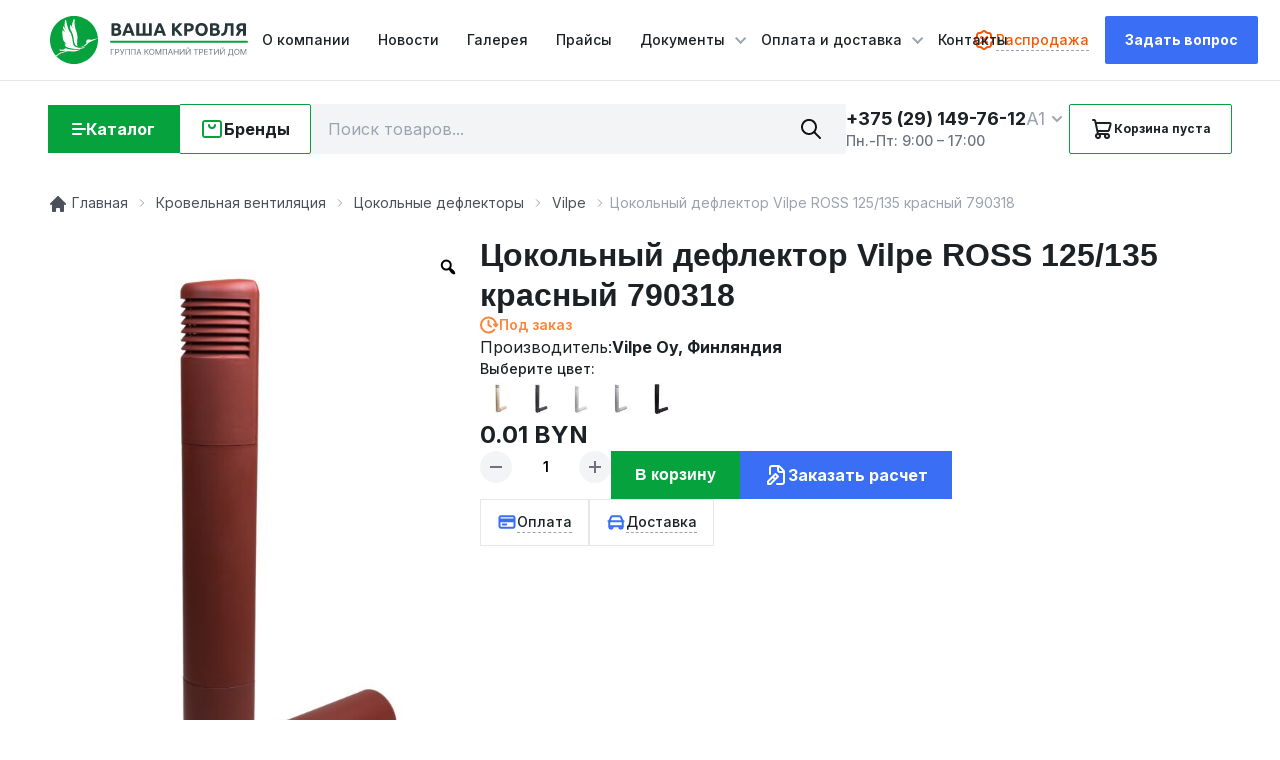

--- FILE ---
content_type: text/html; charset=UTF-8
request_url: https://vashakrovlya.by/product/ross-vilpe-czokolnyj-deflektor-125-135-krasnyj-790318/
body_size: 34433
content:
<!doctype html><html
lang="ru-RU"><head><meta
charset="UTF-8"><meta
name="viewport" content="width=device-width, initial-scale=1"><meta
name="cmsmagazine" content="2e652475131691f3daa5859777ccf645" /><meta
name="yandex-verification" content="92eb9361fb6aeb05" /><meta
name="google-site-verification" content="pZAwen7tsOxUcOaBC_iYt-0QQOF5rarsheQrGJiVDaE" /><link
rel="icon" href="https://vashakrovlya.by/favicon.svg" type="image/svg+xml"><title>Цокольный дефлектор Vilpe ROSS 125/135 красный 790318: цена &#8211; купить в vashakrovlya.by</title>
 <script>(function(w,d,s,l,i){w[l]=w[l]||[];w[l].push({'gtm.start':new Date().getTime(),event:'gtm.js'});var f=d.getElementsByTagName(s)[0],j=d.createElement(s),dl=l!='dataLayer'?'&l='+l:'';j.async=!0;j.src='https://www.googletagmanager.com/gtm.js?id='+i+dl;f.parentNode.insertBefore(j,f)})(window,document,'script','dataLayer','GTM-5SL7NB3')</script> <meta
name='robots' content='index, follow, max-image-preview:large, max-snippet:-1, max-video-preview:-1' /><style>img:is([sizes="auto" i],[sizes^="auto," i]){contain-intrinsic-size:3000px 1500px}</style><meta
name="description" content="Цокольный дефлектор Vilpe ROSS 125/135 красный 790318 &#8211; купить в Минске ✅ В наличии! ✅ Низкая цена! ✅ Гарантия качества! ✅ Доставка по Беларуси!" /><link
rel="canonical" href="https://vashakrovlya.by/product/ross-vilpe-czokolnyj-deflektor-125-135-krasnyj-790318/" /><meta
property="og:locale" content="ru_RU" /><meta
property="og:type" content="article" /><meta
property="og:title" content="Цокольный дефлектор Vilpe ROSS 125/135 красный 790318: цена &#8211; купить в vashakrovlya.by" /><meta
property="og:description" content="Цокольный дефлектор Vilpe ROSS 125/135 красный 790318 &#8211; купить в Минске ✅ В наличии! ✅ Низкая цена! ✅ Гарантия качества! ✅ Доставка по Беларуси!" /><meta
property="og:url" content="https://vashakrovlya.by/product/ross-vilpe-czokolnyj-deflektor-125-135-krasnyj-790318/" /><meta
property="og:site_name" content="vashakrovlya.by" /><meta
property="article:publisher" content="https://www.facebook.com/vashakrovlyaby/" /><meta
property="article:modified_time" content="2025-07-18T11:32:03+00:00" /><meta
property="og:image" content="https://vashakrovlya.by/wp-content/uploads/2023/04/ross-vilpe-czokolnyj-deflektor-krasnyj-790318.jpg" /><meta
property="og:image:width" content="600" /><meta
property="og:image:height" content="896" /><meta
property="og:image:type" content="image/jpeg" /><meta
name="twitter:card" content="summary_large_image" /><meta
name="twitter:label1" content="Примерное время для чтения" /><meta
name="twitter:data1" content="1 минута" /> <script type="application/ld+json" class="yoast-schema-graph">{"@context":"https://schema.org","@graph":[{"@type":"WebPage","@id":"https://vashakrovlya.by/product/ross-vilpe-czokolnyj-deflektor-125-135-krasnyj-790318/","url":"https://vashakrovlya.by/product/ross-vilpe-czokolnyj-deflektor-125-135-krasnyj-790318/","name":"Цокольный дефлектор Vilpe ROSS 125/135 красный 790318: цена &#8211; купить в vashakrovlya.by","isPartOf":{"@id":"https://vashakrovlya.by/#website"},"primaryImageOfPage":{"@id":"https://vashakrovlya.by/product/ross-vilpe-czokolnyj-deflektor-125-135-krasnyj-790318/#primaryimage"},"image":{"@id":"https://vashakrovlya.by/product/ross-vilpe-czokolnyj-deflektor-125-135-krasnyj-790318/#primaryimage"},"thumbnailUrl":"https://vashakrovlya.by/wp-content/uploads/2023/04/ross-vilpe-czokolnyj-deflektor-krasnyj-790318.jpg","datePublished":"2023-04-24T13:43:32+00:00","dateModified":"2025-07-18T11:32:03+00:00","description":"Цокольный дефлектор Vilpe ROSS 125/135 красный 790318 &#8211; купить в Минске ✅ В наличии! ✅ Низкая цена! ✅ Гарантия качества! ✅ Доставка по Беларуси!","breadcrumb":{"@id":"https://vashakrovlya.by/product/ross-vilpe-czokolnyj-deflektor-125-135-krasnyj-790318/#breadcrumb"},"inLanguage":"ru-RU","potentialAction":[{"@type":"ReadAction","target":["https://vashakrovlya.by/product/ross-vilpe-czokolnyj-deflektor-125-135-krasnyj-790318/"]}]},{"@type":"ImageObject","inLanguage":"ru-RU","@id":"https://vashakrovlya.by/product/ross-vilpe-czokolnyj-deflektor-125-135-krasnyj-790318/#primaryimage","url":"https://vashakrovlya.by/wp-content/uploads/2023/04/ross-vilpe-czokolnyj-deflektor-krasnyj-790318.jpg","contentUrl":"https://vashakrovlya.by/wp-content/uploads/2023/04/ross-vilpe-czokolnyj-deflektor-krasnyj-790318.jpg","width":600,"height":896,"caption":"ROSS Vilpe цокольный дефлектор красный 790318"},{"@type":"BreadcrumbList","@id":"https://vashakrovlya.by/product/ross-vilpe-czokolnyj-deflektor-125-135-krasnyj-790318/#breadcrumb","itemListElement":[{"@type":"ListItem","position":1,"name":"Главная","item":"https://vashakrovlya.by/"},{"@type":"ListItem","position":2,"name":"Товары","item":"https://vashakrovlya.by/shop/"},{"@type":"ListItem","position":3,"name":"Кровельная вентиляция","item":"https://vashakrovlya.by/product-category/krovelnaya-ventilyaciya/"},{"@type":"ListItem","position":4,"name":"Цокольные дефлекторы","item":"https://vashakrovlya.by/product-category/krovelnaya-ventilyaciya/cokolnie-deflectori/"},{"@type":"ListItem","position":5,"name":"Vilpe","item":"https://vashakrovlya.by/product-category/krovelnaya-ventilyaciya/cokolnie-deflectori/vilpe-cokolnie-deflectori/"},{"@type":"ListItem","position":6,"name":"Цокольный дефлектор Vilpe ROSS 125/135 красный 790318"}]},{"@type":"WebSite","@id":"https://vashakrovlya.by/#website","url":"https://vashakrovlya.by/","name":"ВАША КРОВЛЯ","description":"","publisher":{"@id":"https://vashakrovlya.by/#organization"},"potentialAction":[{"@type":"SearchAction","target":{"@type":"EntryPoint","urlTemplate":"https://vashakrovlya.by/?s={search_term_string}"},"query-input":{"@type":"PropertyValueSpecification","valueRequired":true,"valueName":"search_term_string"}}],"inLanguage":"ru-RU"},{"@type":"Organization","@id":"https://vashakrovlya.by/#organization","name":"ВАША КРОВЛЯ","url":"https://vashakrovlya.by/","logo":{"@type":"ImageObject","inLanguage":"ru-RU","@id":"https://vashakrovlya.by/#/schema/logo/image/","url":"https://vashakrovlya.by/wp-content/uploads/2023/01/logo.svg","contentUrl":"https://vashakrovlya.by/wp-content/uploads/2023/01/logo.svg","width":200,"height":48,"caption":"ВАША КРОВЛЯ"},"image":{"@id":"https://vashakrovlya.by/#/schema/logo/image/"},"sameAs":["https://www.facebook.com/vashakrovlyaby/"]}]}</script> <style id='classic-theme-styles-inline-css' type='text/css'>
/*! This file is auto-generated */
.wp-block-button__link{color:#fff;background-color:#32373c;border-radius:9999px;box-shadow:none;text-decoration:none;padding:calc(.667em + 2px) calc(1.333em + 2px);font-size:1.125em}.wp-block-file__button{background:#32373c;color:#fff;text-decoration:none}</style><style id='global-styles-inline-css' type='text/css'>:root{--wp--preset--aspect-ratio--square:1;--wp--preset--aspect-ratio--4-3:4/3;--wp--preset--aspect-ratio--3-4:3/4;--wp--preset--aspect-ratio--3-2:3/2;--wp--preset--aspect-ratio--2-3:2/3;--wp--preset--aspect-ratio--16-9:16/9;--wp--preset--aspect-ratio--9-16:9/16;--wp--preset--color--black:#000000;--wp--preset--color--cyan-bluish-gray:#abb8c3;--wp--preset--color--white:#ffffff;--wp--preset--color--pale-pink:#f78da7;--wp--preset--color--vivid-red:#cf2e2e;--wp--preset--color--luminous-vivid-orange:#ff6900;--wp--preset--color--luminous-vivid-amber:#fcb900;--wp--preset--color--light-green-cyan:#7bdcb5;--wp--preset--color--vivid-green-cyan:#00d084;--wp--preset--color--pale-cyan-blue:#8ed1fc;--wp--preset--color--vivid-cyan-blue:#0693e3;--wp--preset--color--vivid-purple:#9b51e0;--wp--preset--gradient--vivid-cyan-blue-to-vivid-purple:linear-gradient(135deg,rgba(6,147,227,1) 0%,rgb(155,81,224) 100%);--wp--preset--gradient--light-green-cyan-to-vivid-green-cyan:linear-gradient(135deg,rgb(122,220,180) 0%,rgb(0,208,130) 100%);--wp--preset--gradient--luminous-vivid-amber-to-luminous-vivid-orange:linear-gradient(135deg,rgba(252,185,0,1) 0%,rgba(255,105,0,1) 100%);--wp--preset--gradient--luminous-vivid-orange-to-vivid-red:linear-gradient(135deg,rgba(255,105,0,1) 0%,rgb(207,46,46) 100%);--wp--preset--gradient--very-light-gray-to-cyan-bluish-gray:linear-gradient(135deg,rgb(238,238,238) 0%,rgb(169,184,195) 100%);--wp--preset--gradient--cool-to-warm-spectrum:linear-gradient(135deg,rgb(74,234,220) 0%,rgb(151,120,209) 20%,rgb(207,42,186) 40%,rgb(238,44,130) 60%,rgb(251,105,98) 80%,rgb(254,248,76) 100%);--wp--preset--gradient--blush-light-purple:linear-gradient(135deg,rgb(255,206,236) 0%,rgb(152,150,240) 100%);--wp--preset--gradient--blush-bordeaux:linear-gradient(135deg,rgb(254,205,165) 0%,rgb(254,45,45) 50%,rgb(107,0,62) 100%);--wp--preset--gradient--luminous-dusk:linear-gradient(135deg,rgb(255,203,112) 0%,rgb(199,81,192) 50%,rgb(65,88,208) 100%);--wp--preset--gradient--pale-ocean:linear-gradient(135deg,rgb(255,245,203) 0%,rgb(182,227,212) 50%,rgb(51,167,181) 100%);--wp--preset--gradient--electric-grass:linear-gradient(135deg,rgb(202,248,128) 0%,rgb(113,206,126) 100%);--wp--preset--gradient--midnight:linear-gradient(135deg,rgb(2,3,129) 0%,rgb(40,116,252) 100%);--wp--preset--font-size--small:13px;--wp--preset--font-size--medium:20px;--wp--preset--font-size--large:36px;--wp--preset--font-size--x-large:42px;--wp--preset--spacing--20:0.44rem;--wp--preset--spacing--30:0.67rem;--wp--preset--spacing--40:1rem;--wp--preset--spacing--50:1.5rem;--wp--preset--spacing--60:2.25rem;--wp--preset--spacing--70:3.38rem;--wp--preset--spacing--80:5.06rem;--wp--preset--shadow--natural:6px 6px 9px rgba(0, 0, 0, 0.2);--wp--preset--shadow--deep:12px 12px 50px rgba(0, 0, 0, 0.4);--wp--preset--shadow--sharp:6px 6px 0px rgba(0, 0, 0, 0.2);--wp--preset--shadow--outlined:6px 6px 0px -3px rgba(255, 255, 255, 1), 6px 6px rgba(0, 0, 0, 1);--wp--preset--shadow--crisp:6px 6px 0px rgba(0, 0, 0, 1)}:where(.is-layout-flex){gap:.5em}:where(.is-layout-grid){gap:.5em}body .is-layout-flex{display:flex}.is-layout-flex{flex-wrap:wrap;align-items:center}.is-layout-flex>:is(*,div){margin:0}body .is-layout-grid{display:grid}.is-layout-grid>:is(*,div){margin:0}:where(.wp-block-columns.is-layout-flex){gap:2em}:where(.wp-block-columns.is-layout-grid){gap:2em}:where(.wp-block-post-template.is-layout-flex){gap:1.25em}:where(.wp-block-post-template.is-layout-grid){gap:1.25em}.has-black-color{color:var(--wp--preset--color--black)!important}.has-cyan-bluish-gray-color{color:var(--wp--preset--color--cyan-bluish-gray)!important}.has-white-color{color:var(--wp--preset--color--white)!important}.has-pale-pink-color{color:var(--wp--preset--color--pale-pink)!important}.has-vivid-red-color{color:var(--wp--preset--color--vivid-red)!important}.has-luminous-vivid-orange-color{color:var(--wp--preset--color--luminous-vivid-orange)!important}.has-luminous-vivid-amber-color{color:var(--wp--preset--color--luminous-vivid-amber)!important}.has-light-green-cyan-color{color:var(--wp--preset--color--light-green-cyan)!important}.has-vivid-green-cyan-color{color:var(--wp--preset--color--vivid-green-cyan)!important}.has-pale-cyan-blue-color{color:var(--wp--preset--color--pale-cyan-blue)!important}.has-vivid-cyan-blue-color{color:var(--wp--preset--color--vivid-cyan-blue)!important}.has-vivid-purple-color{color:var(--wp--preset--color--vivid-purple)!important}.has-black-background-color{background-color:var(--wp--preset--color--black)!important}.has-cyan-bluish-gray-background-color{background-color:var(--wp--preset--color--cyan-bluish-gray)!important}.has-white-background-color{background-color:var(--wp--preset--color--white)!important}.has-pale-pink-background-color{background-color:var(--wp--preset--color--pale-pink)!important}.has-vivid-red-background-color{background-color:var(--wp--preset--color--vivid-red)!important}.has-luminous-vivid-orange-background-color{background-color:var(--wp--preset--color--luminous-vivid-orange)!important}.has-luminous-vivid-amber-background-color{background-color:var(--wp--preset--color--luminous-vivid-amber)!important}.has-light-green-cyan-background-color{background-color:var(--wp--preset--color--light-green-cyan)!important}.has-vivid-green-cyan-background-color{background-color:var(--wp--preset--color--vivid-green-cyan)!important}.has-pale-cyan-blue-background-color{background-color:var(--wp--preset--color--pale-cyan-blue)!important}.has-vivid-cyan-blue-background-color{background-color:var(--wp--preset--color--vivid-cyan-blue)!important}.has-vivid-purple-background-color{background-color:var(--wp--preset--color--vivid-purple)!important}.has-black-border-color{border-color:var(--wp--preset--color--black)!important}.has-cyan-bluish-gray-border-color{border-color:var(--wp--preset--color--cyan-bluish-gray)!important}.has-white-border-color{border-color:var(--wp--preset--color--white)!important}.has-pale-pink-border-color{border-color:var(--wp--preset--color--pale-pink)!important}.has-vivid-red-border-color{border-color:var(--wp--preset--color--vivid-red)!important}.has-luminous-vivid-orange-border-color{border-color:var(--wp--preset--color--luminous-vivid-orange)!important}.has-luminous-vivid-amber-border-color{border-color:var(--wp--preset--color--luminous-vivid-amber)!important}.has-light-green-cyan-border-color{border-color:var(--wp--preset--color--light-green-cyan)!important}.has-vivid-green-cyan-border-color{border-color:var(--wp--preset--color--vivid-green-cyan)!important}.has-pale-cyan-blue-border-color{border-color:var(--wp--preset--color--pale-cyan-blue)!important}.has-vivid-cyan-blue-border-color{border-color:var(--wp--preset--color--vivid-cyan-blue)!important}.has-vivid-purple-border-color{border-color:var(--wp--preset--color--vivid-purple)!important}.has-vivid-cyan-blue-to-vivid-purple-gradient-background{background:var(--wp--preset--gradient--vivid-cyan-blue-to-vivid-purple)!important}.has-light-green-cyan-to-vivid-green-cyan-gradient-background{background:var(--wp--preset--gradient--light-green-cyan-to-vivid-green-cyan)!important}.has-luminous-vivid-amber-to-luminous-vivid-orange-gradient-background{background:var(--wp--preset--gradient--luminous-vivid-amber-to-luminous-vivid-orange)!important}.has-luminous-vivid-orange-to-vivid-red-gradient-background{background:var(--wp--preset--gradient--luminous-vivid-orange-to-vivid-red)!important}.has-very-light-gray-to-cyan-bluish-gray-gradient-background{background:var(--wp--preset--gradient--very-light-gray-to-cyan-bluish-gray)!important}.has-cool-to-warm-spectrum-gradient-background{background:var(--wp--preset--gradient--cool-to-warm-spectrum)!important}.has-blush-light-purple-gradient-background{background:var(--wp--preset--gradient--blush-light-purple)!important}.has-blush-bordeaux-gradient-background{background:var(--wp--preset--gradient--blush-bordeaux)!important}.has-luminous-dusk-gradient-background{background:var(--wp--preset--gradient--luminous-dusk)!important}.has-pale-ocean-gradient-background{background:var(--wp--preset--gradient--pale-ocean)!important}.has-electric-grass-gradient-background{background:var(--wp--preset--gradient--electric-grass)!important}.has-midnight-gradient-background{background:var(--wp--preset--gradient--midnight)!important}.has-small-font-size{font-size:var(--wp--preset--font-size--small)!important}.has-medium-font-size{font-size:var(--wp--preset--font-size--medium)!important}.has-large-font-size{font-size:var(--wp--preset--font-size--large)!important}.has-x-large-font-size{font-size:var(--wp--preset--font-size--x-large)!important}:where(.wp-block-post-template.is-layout-flex){gap:1.25em}:where(.wp-block-post-template.is-layout-grid){gap:1.25em}:where(.wp-block-columns.is-layout-flex){gap:2em}:where(.wp-block-columns.is-layout-grid){gap:2em}:root :where(.wp-block-pullquote){font-size:1.5em;line-height:1.6}</style><style id='woocommerce-inline-inline-css' type='text/css'>.woocommerce form .form-row .required{visibility:visible}</style><link
rel='stylesheet' id='wpo_min-header-0-css' href='https://vashakrovlya.by/wp-content/cache/wpo-minify/1756216907/assets/wpo-minify-header-35044667.min.css' type='text/css' media='all' /><link
rel='stylesheet' id='header-css' href='https://vashakrovlya.by/wp-content/themes/VashaKrovlya/dist/css/header.min.css' type='text/css' media='all' /><link
rel='stylesheet' id='wpo_min-header-2-css' href='https://vashakrovlya.by/wp-content/cache/wpo-minify/1756216907/assets/wpo-minify-header-5cba21ca.min.css' type='text/css' media='all' /> <script type="text/template" id="tmpl-variation-template"><div class="woocommerce-variation-price">{{{data.variation.price_html}}}</div><div class="woocommerce-variation-description">{{{data.variation.variation_description}}}</div><div class="woocommerce-variation-repeater"><# _.each(data.variation.repeater,function(listItem){#><div class="spec__row"><p class="title">{{{listItem.title}}}</p><p class="description">{{{listItem.description}}}</p></div><#});#></div></script> <script type="text/template" id="tmpl-unavailable-variation-template"><p>Sorry,this product is unavailable.Please choose a different combination.</p></script><script type="text/javascript" src="https://vashakrovlya.by/wp-includes/js/jquery/jquery.min.js" id="jquery-core-js"></script> <script type="text/javascript" src="https://vashakrovlya.by/wp-includes/js/jquery/jquery-migrate.min.js" id="jquery-migrate-js"></script> <script type="text/javascript" id="true_loadmore-js-extra">var misha={"ajax_url":"https:\/\/vashakrovlya.by\/wp-admin\/admin-ajax.php"}</script> <script type="text/javascript" src="https://vashakrovlya.by/wp-content/themes/VashaKrovlya/loadmore.js" id="true_loadmore-js"></script> <link
rel="https://api.w.org/" href="https://vashakrovlya.by/wp-json/" /><link
rel="alternate" title="JSON" type="application/json" href="https://vashakrovlya.by/wp-json/wp/v2/product/1750" /><link
rel="EditURI" type="application/rsd+xml" title="RSD" href="https://vashakrovlya.by/xmlrpc.php?rsd" /><meta
name="generator" content="WordPress 6.8.3" /><meta
name="generator" content="WooCommerce 7.7.0" /><link
rel='shortlink' href='https://vashakrovlya.by/?p=1750' /><link
rel="alternate" title="oEmbed (JSON)" type="application/json+oembed" href="https://vashakrovlya.by/wp-json/oembed/1.0/embed?url=https%3A%2F%2Fvashakrovlya.by%2Fproduct%2Fross-vilpe-czokolnyj-deflektor-125-135-krasnyj-790318%2F" /><link
rel="alternate" title="oEmbed (XML)" type="text/xml+oembed" href="https://vashakrovlya.by/wp-json/oembed/1.0/embed?url=https%3A%2F%2Fvashakrovlya.by%2Fproduct%2Fross-vilpe-czokolnyj-deflektor-125-135-krasnyj-790318%2F&#038;format=xml" /><style>.dgwt-wcas-ico-magnifier,.dgwt-wcas-ico-magnifier-handler{max-width:20px}</style><noscript><style>.woocommerce-product-gallery{opacity:1!important}</style></noscript><link
rel="icon" href="https://vashakrovlya.by/wp-content/uploads/2023/03/vashakrovlya_favicon.bmp" sizes="32x32" /><link
rel="icon" href="https://vashakrovlya.by/wp-content/uploads/2023/03/vashakrovlya_favicon.bmp" sizes="192x192" /><link
rel="apple-touch-icon" href="https://vashakrovlya.by/wp-content/uploads/2023/03/vashakrovlya_favicon.bmp" /><meta
name="msapplication-TileImage" content="https://vashakrovlya.by/wp-content/uploads/2023/03/vashakrovlya_favicon.bmp" /><style type="text/css" id="wp-custom-css">.grecaptcha-badge{width:256px;height:60px;display:block;transition:right 0.3s ease 0s;position:fixed;bottom:14px;right:-186px;box-shadow:gray 0 0 5px;border-radius:2px;overflow:hidden;opacity:0}.navigator{padding:10px 0 20px 0;overflow:hidden;font-size:16px;color:#333;clear:both;margin:0 auto;text-align:center}.navigator a{color:#333;font-size:13px;padding:5px 9px;text-decoration:none;-moz-box-shadow:0 1px 2px rgb(0 0 0 / .4);-webkit-box-shadow:0 1px 2px rgb(0 0 0 / .4);box-shadow:0 1px 2px rgb(0 0 0 / .4)}.navigator span.pages{padding:3px 5px;color:#fff;background:#05a23d;padding:5px 9px;-moz-box-shadow:0 1px 2px rgb(0 0 0 / .4);-webkit-box-shadow:0 1px 2px rgb(0 0 0 / .4);box-shadow:0 1px 2px rgb(0 0 0 / .4)}.navigator a:hover{background:#05a23d;color:#fff;font-size:13px;text-decoration:none;padding:5px 9px;-moz-box-shadow:0 1px 2px rgb(0 0 0 / .4);-webkit-box-shadow:0 1px 2px rgb(0 0 0 / .4);box-shadow:0 1px 2px rgb(0 0 0 / .4)}.navigator span.current{background:#fff;border:1px solid #05a23d;font-size:13px;padding:5px 9px;text-decoration:none;-moz-box-shadow:0 1px 2px rgb(0 0 0 / .4);-webkit-box-shadow:0 1px 2px rgb(0 0 0 / .4);box-shadow:0 1px 2px rgb(0 0 0 / .4)}.navigator span.extend{padding:5px 9px;background:#f1f8f9;border:1px solid #05a23d}.str{background:#fff;color:#333;font-size:13px;padding:5px 9px;text-decoration:none;-moz-box-shadow:0 1px 2px rgb(0 0 0 / .4);-webkit-box-shadow:0 1px 2px rgb(0 0 0 / .4);box-shadow:0 1px 2px rgb(0 0 0 / .4)}@media only screen and (max-width:600px){.navigator span.pages{display:none}}</style><link
rel="preconnect" href="https://www.google.com"><link
rel="preconnect" href="https://www.gstatic.com" crossorigin><link
rel="preconnect" href="https://fonts.gstatic.com" crossorigin /><link
rel="preload" as="style" href="https://fonts.googleapis.com/css2?family=Inter:wght@400;500;600;700;800&display=swap" /><link
rel="stylesheet" href="https://fonts.googleapis.com/css2?family=Inter:wght@400;500;600;700;800&display=swap" media="print" onload="this.media='all'" /></head><body
class="wp-singular product-template-default single single-product postid-1750 wp-custom-logo wp-theme-VashaKrovlya theme-VashaKrovlya woocommerce woocommerce-page woocommerce-no-js woo-variation-gallery woo-variation-gallery-theme-vashakrovlya">
<noscript><iframe
src="https://www.googletagmanager.com/ns.html?id=GTM-5SL7NB3"
height="0" width="0" style="display:none;visibility:hidden"></iframe></noscript><div
class="overlay"></div><header><div
class="header-top"><div
class="header-top__container"><a
href="https://vashakrovlya.by/" class="custom-logo-link" rel="home"><img
width="200" height="48" src="https://vashakrovlya.by/wp-content/uploads/2023/01/logo.svg" class="custom-logo" alt="vashakrovlya.by" decoding="async" /></a><nav
class="header-top__menu"><ul
id="menu-header-menu" class=""><li
id="menu-item-15" class="menu-item menu-item-type-post_type menu-item-object-page menu-item-15"><a
href="https://vashakrovlya.by/o-kompanii/">О компании</a></li><li
id="menu-item-40" class="menu-item menu-item-type-post_type menu-item-object-page menu-item-40"><a
href="https://vashakrovlya.by/novosti/">Новости</a></li><li
id="menu-item-35" class="menu-item menu-item-type-post_type menu-item-object-page menu-item-35"><a
href="https://vashakrovlya.by/galereya-izobrazhenij/">Галерея</a></li><li
id="menu-item-61" class="menu-item menu-item-type-post_type menu-item-object-page menu-item-61"><a
href="https://vashakrovlya.by/prajsy/">Прайсы</a></li><li
id="menu-item-16" class="menu-item menu-item-type-custom menu-item-object-custom menu-item-has-children menu-item-16"><a
href="#">Документы</a><ul
class="sub-menu"><li
id="menu-item-52" class="menu-item menu-item-type-post_type menu-item-object-page menu-item-52"><a
href="https://vashakrovlya.by/sertifikaty/">Сертификаты</a></li><li
id="menu-item-51" class="menu-item menu-item-type-post_type menu-item-object-page menu-item-51"><a
href="https://vashakrovlya.by/instrukczii/">Инструкции</a></li><li
id="menu-item-50" class="menu-item menu-item-type-post_type menu-item-object-page menu-item-50"><a
href="https://vashakrovlya.by/informaczionnye-buklety/">Информационные буклеты</a></li><li
id="menu-item-49" class="menu-item menu-item-type-post_type menu-item-object-page menu-item-49"><a
href="https://vashakrovlya.by/garantii/">Гарантии</a></li><li
id="menu-item-286" class="menu-item menu-item-type-post_type menu-item-object-page menu-item-286"><a
href="https://vashakrovlya.by/stati/">Статьи</a></li></ul></li><li
id="menu-item-21" class="menu-item menu-item-type-custom menu-item-object-custom menu-item-has-children menu-item-21"><a
href="#">Оплата и доставка</a><ul
class="sub-menu"><li
id="menu-item-64" class="menu-item menu-item-type-post_type menu-item-object-page menu-item-64"><a
href="https://vashakrovlya.by/oplata/">Оплата</a></li><li
id="menu-item-63" class="menu-item menu-item-type-post_type menu-item-object-page menu-item-63"><a
href="https://vashakrovlya.by/dostavka/">Доставка</a></li><li
id="menu-item-62" class="menu-item menu-item-type-post_type menu-item-object-page menu-item-62"><a
href="https://vashakrovlya.by/rassrochka/">Рассрочка</a></li></ul></li><li
id="menu-item-32" class="menu-item menu-item-type-post_type menu-item-object-page menu-item-32"><a
href="https://vashakrovlya.by/kontakty/">Контакты</a></li></ul></nav><div
class="header__buttons">
<a
class="sale-link" href="https://vashakrovlya.by/product-category/rasprodazha/">
<svg
width="24" height="24" viewBox="0 0 24 24" fill="none" xmlns="http://www.w3.org/2000/svg">
<path
d="M9 15L15 9" stroke="#F25900" stroke-width="2" stroke-linecap="round" stroke-linejoin="round" />
<path
d="M9.5 10C9.77614 10 10 9.77614 10 9.5C10 9.22386 9.77614 9 9.5 9C9.22386 9 9 9.22386 9 9.5C9 9.77614 9.22386 10 9.5 10Z" fill="#F25900" stroke="#F25900" stroke-width="2" stroke-linecap="round" stroke-linejoin="round" />
<path
d="M14.5 15C14.7761 15 15 14.7761 15 14.5C15 14.2239 14.7761 14 14.5 14C14.2239 14 14 14.2239 14 14.5C14 14.7761 14.2239 15 14.5 15Z" fill="#F25900" stroke="#F25900" stroke-width="2" stroke-linecap="round" stroke-linejoin="round" />
<path
d="M4.99997 7.2C4.99997 6.61653 5.23176 6.05695 5.64434 5.64437C6.05692 5.23179 6.6165 5 7.19997 5H8.19997C8.78087 4.99967 9.33806 4.76961 9.74997 4.36L10.45 3.66C10.6544 3.4544 10.8975 3.29125 11.1652 3.17991C11.4329 3.06858 11.72 3.01126 12.01 3.01126C12.2999 3.01126 12.587 3.06858 12.8547 3.17991C13.1225 3.29125 13.3655 3.4544 13.57 3.66L14.27 4.36C14.6819 4.76961 15.2391 4.99967 15.82 5H16.82C17.4034 5 17.963 5.23179 18.3756 5.64437C18.7882 6.05695 19.02 6.61653 19.02 7.2V8.2C19.0203 8.7809 19.2504 9.33809 19.66 9.75L20.36 10.45C20.5656 10.6545 20.7287 10.8975 20.8401 11.1652C20.9514 11.433 21.0087 11.7201 21.0087 12.01C21.0087 12.3 20.9514 12.587 20.8401 12.8548C20.7287 13.1225 20.5656 13.3656 20.36 13.57L19.66 14.27C19.2504 14.6819 19.0203 15.2391 19.02 15.82V16.82C19.02 17.4035 18.7882 17.9631 18.3756 18.3756C17.963 18.7882 17.4034 19.02 16.82 19.02H15.82C15.2391 19.0203 14.6819 19.2504 14.27 19.66L13.57 20.36C13.3655 20.5656 13.1225 20.7288 12.8547 20.8401C12.587 20.9514 12.2999 21.0087 12.01 21.0087C11.72 21.0087 11.4329 20.9514 11.1652 20.8401C10.8975 20.7288 10.6544 20.5656 10.45 20.36L9.74997 19.66C9.33806 19.2504 8.78087 19.0203 8.19997 19.02H7.19997C6.6165 19.02 6.05692 18.7882 5.64434 18.3756C5.23176 17.9631 4.99997 17.4035 4.99997 16.82V15.82C4.99964 15.2391 4.76957 14.6819 4.35997 14.27L3.65997 13.57C3.45437 13.3656 3.29121 13.1225 3.17988 12.8548C3.06855 12.587 3.01123 12.3 3.01123 12.01C3.01123 11.7201 3.06855 11.433 3.17988 11.1652C3.29121 10.8975 3.45437 10.6545 3.65997 10.45L4.35997 9.75C4.76957 9.33809 4.99964 8.7809 4.99997 8.2V7.2" stroke="#F25900" stroke-width="2" stroke-linecap="round" stroke-linejoin="round" />
</svg>
<span>Распродажа</span>
</a><div
class="call-me__button consultation__button">Задать вопрос</div><div
class="burger">
<span
class="burger__line"></span></div></div></div><div
class="mobile__menu"><nav
class="menu-header-menu-container"><ul
id="menu-header-menu-1" class=""><li
class="menu-item menu-item-type-post_type menu-item-object-page menu-item-15"><a
href="https://vashakrovlya.by/o-kompanii/">О компании</a></li><li
class="menu-item menu-item-type-post_type menu-item-object-page menu-item-40"><a
href="https://vashakrovlya.by/novosti/">Новости</a></li><li
class="menu-item menu-item-type-post_type menu-item-object-page menu-item-35"><a
href="https://vashakrovlya.by/galereya-izobrazhenij/">Галерея</a></li><li
class="menu-item menu-item-type-post_type menu-item-object-page menu-item-61"><a
href="https://vashakrovlya.by/prajsy/">Прайсы</a></li><li
class="menu-item menu-item-type-custom menu-item-object-custom menu-item-has-children menu-item-16"><a
href="#">Документы</a><ul
class="sub-menu"><li
class="menu-item menu-item-type-post_type menu-item-object-page menu-item-52"><a
href="https://vashakrovlya.by/sertifikaty/">Сертификаты</a></li><li
class="menu-item menu-item-type-post_type menu-item-object-page menu-item-51"><a
href="https://vashakrovlya.by/instrukczii/">Инструкции</a></li><li
class="menu-item menu-item-type-post_type menu-item-object-page menu-item-50"><a
href="https://vashakrovlya.by/informaczionnye-buklety/">Информационные буклеты</a></li><li
class="menu-item menu-item-type-post_type menu-item-object-page menu-item-49"><a
href="https://vashakrovlya.by/garantii/">Гарантии</a></li><li
class="menu-item menu-item-type-post_type menu-item-object-page menu-item-286"><a
href="https://vashakrovlya.by/stati/">Статьи</a></li></ul></li><li
class="menu-item menu-item-type-custom menu-item-object-custom menu-item-has-children menu-item-21"><a
href="#">Оплата и доставка</a><ul
class="sub-menu"><li
class="menu-item menu-item-type-post_type menu-item-object-page menu-item-64"><a
href="https://vashakrovlya.by/oplata/">Оплата</a></li><li
class="menu-item menu-item-type-post_type menu-item-object-page menu-item-63"><a
href="https://vashakrovlya.by/dostavka/">Доставка</a></li><li
class="menu-item menu-item-type-post_type menu-item-object-page menu-item-62"><a
href="https://vashakrovlya.by/rassrochka/">Рассрочка</a></li></ul></li><li
class="menu-item menu-item-type-post_type menu-item-object-page menu-item-32"><a
href="https://vashakrovlya.by/kontakty/">Контакты</a></li></ul></nav>
<a
class="sale-link" href="https://vashakrovlya.by/product-category/rasprodazha/">
<svg
width="24" height="24" viewBox="0 0 24 24" fill="none" xmlns="http://www.w3.org/2000/svg">
<path
d="M9 15L15 9" stroke="#F25900" stroke-width="2" stroke-linecap="round" stroke-linejoin="round" />
<path
d="M9.5 10C9.77614 10 10 9.77614 10 9.5C10 9.22386 9.77614 9 9.5 9C9.22386 9 9 9.22386 9 9.5C9 9.77614 9.22386 10 9.5 10Z" fill="#F25900" stroke="#F25900" stroke-width="2" stroke-linecap="round" stroke-linejoin="round" />
<path
d="M14.5 15C14.7761 15 15 14.7761 15 14.5C15 14.2239 14.7761 14 14.5 14C14.2239 14 14 14.2239 14 14.5C14 14.7761 14.2239 15 14.5 15Z" fill="#F25900" stroke="#F25900" stroke-width="2" stroke-linecap="round" stroke-linejoin="round" />
<path
d="M4.99997 7.2C4.99997 6.61653 5.23176 6.05695 5.64434 5.64437C6.05692 5.23179 6.6165 5 7.19997 5H8.19997C8.78087 4.99967 9.33806 4.76961 9.74997 4.36L10.45 3.66C10.6544 3.4544 10.8975 3.29125 11.1652 3.17991C11.4329 3.06858 11.72 3.01126 12.01 3.01126C12.2999 3.01126 12.587 3.06858 12.8547 3.17991C13.1225 3.29125 13.3655 3.4544 13.57 3.66L14.27 4.36C14.6819 4.76961 15.2391 4.99967 15.82 5H16.82C17.4034 5 17.963 5.23179 18.3756 5.64437C18.7882 6.05695 19.02 6.61653 19.02 7.2V8.2C19.0203 8.7809 19.2504 9.33809 19.66 9.75L20.36 10.45C20.5656 10.6545 20.7287 10.8975 20.8401 11.1652C20.9514 11.433 21.0087 11.7201 21.0087 12.01C21.0087 12.3 20.9514 12.587 20.8401 12.8548C20.7287 13.1225 20.5656 13.3656 20.36 13.57L19.66 14.27C19.2504 14.6819 19.0203 15.2391 19.02 15.82V16.82C19.02 17.4035 18.7882 17.9631 18.3756 18.3756C17.963 18.7882 17.4034 19.02 16.82 19.02H15.82C15.2391 19.0203 14.6819 19.2504 14.27 19.66L13.57 20.36C13.3655 20.5656 13.1225 20.7288 12.8547 20.8401C12.587 20.9514 12.2999 21.0087 12.01 21.0087C11.72 21.0087 11.4329 20.9514 11.1652 20.8401C10.8975 20.7288 10.6544 20.5656 10.45 20.36L9.74997 19.66C9.33806 19.2504 8.78087 19.0203 8.19997 19.02H7.19997C6.6165 19.02 6.05692 18.7882 5.64434 18.3756C5.23176 17.9631 4.99997 17.4035 4.99997 16.82V15.82C4.99964 15.2391 4.76957 14.6819 4.35997 14.27L3.65997 13.57C3.45437 13.3656 3.29121 13.1225 3.17988 12.8548C3.06855 12.587 3.01123 12.3 3.01123 12.01C3.01123 11.7201 3.06855 11.433 3.17988 11.1652C3.29121 10.8975 3.45437 10.6545 3.65997 10.45L4.35997 9.75C4.76957 9.33809 4.99964 8.7809 4.99997 8.2V7.2" stroke="#F25900" stroke-width="2" stroke-linecap="round" stroke-linejoin="round" />
</svg>
<span>Распродажа</span>
</a><div
class="call-me__button consultation__button">Задать вопрос</div></div></div><div
class="header-bottom__container"><div
class="button_green catalog__button"><div
class="catalog__burger">
<span></span></div>
<span>Каталог</span></div>
<a
class="button_white brands__link" href="/brendy/">
<svg
width="24" height="24" viewBox="0 0 24 24" fill="none" xmlns="http://www.w3.org/2000/svg">
<path
d="M9 8C9 9.65685 10.3431 11 12 11C13.6569 11 15 9.65685 15 8M21 7.19995V16.8C21 17.9201 21.0002 18.4802 20.7822 18.908C20.5905 19.2844 20.2841 19.5902 19.9078 19.782C19.48 20 18.9203 20 17.8002 20H6.2002C5.08009 20 4.51962 20 4.0918 19.782C3.71547 19.5902 3.40973 19.2844 3.21799 18.908C3 18.4802 3 17.9201 3 16.8V7.19995C3 6.07985 3 5.51986 3.21799 5.09204C3.40973 4.71572 3.71547 4.40973 4.0918 4.21799C4.51962 4 5.08009 4 6.2002 4H17.8002C18.9203 4 19.48 4 19.9078 4.21799C20.2841 4.40973 20.5905 4.71572 20.7822 5.09204C21.0002 5.51986 21 6.07985 21 7.19995Z" stroke="#05A23D" stroke-width="2" stroke-linecap="round" stroke-linejoin="round" />
</svg>
<span>Бренды</span>
</a><div
class="search__wrapper"><div
class="dgwt-wcas-search-wrapp dgwt-wcas-has-submit woocommerce dgwt-wcas-style-pirx js-dgwt-wcas-layout-icon-flexible dgwt-wcas-layout-icon-flexible js-dgwt-wcas-mobile-overlay-disabled">
<svg
class="dgwt-wcas-loader-circular dgwt-wcas-icon-preloader" viewBox="25 25 50 50">
<circle
class="dgwt-wcas-loader-circular-path" cx="50" cy="50" r="20" fill="none"
stroke-miterlimit="10"/>
</svg>
<a
href="#"  class="dgwt-wcas-search-icon js-dgwt-wcas-search-icon-handler">				<svg
class="dgwt-wcas-ico-magnifier-handler" xmlns="http://www.w3.org/2000/svg" width="18" height="18" viewBox="0 0 18 18">
<path
d=" M 16.722523,17.901412 C 16.572585,17.825208 15.36088,16.670476 14.029846,15.33534 L 11.609782,12.907819 11.01926,13.29667 C 8.7613237,14.783493 5.6172703,14.768302 3.332423,13.259528 -0.07366363,11.010358 -1.0146502,6.5989684 1.1898146,3.2148776
1.5505179,2.6611594 2.4056498,1.7447266 2.9644271,1.3130497 3.4423015,0.94387379 4.3921825,0.48568469 5.1732652,0.2475835 5.886299,0.03022609 6.1341883,0 7.2037391,0 8.2732897,0 8.521179,0.03022609 9.234213,0.2475835 c 0.781083,0.23810119 1.730962,0.69629029 2.208837,1.0654662
0.532501,0.4113763 1.39922,1.3400096 1.760153,1.8858877 1.520655,2.2998531 1.599025,5.3023778 0.199549,7.6451086 -0.208076,0.348322 -0.393306,0.668209 -0.411622,0.710863 -0.01831,0.04265 1.065556,1.18264 2.408603,2.533307 1.343046,1.350666 2.486621,2.574792 2.541278,2.720279 0.282475,0.7519
-0.503089,1.456506 -1.218488,1.092917 z M 8.4027892,12.475062 C 9.434946,12.25579 10.131043,11.855461 10.99416,10.984753 11.554519,10.419467 11.842507,10.042366 12.062078,9.5863882 12.794223,8.0659672 12.793657,6.2652398 12.060578,4.756293 11.680383,3.9737304 10.453587,2.7178427
9.730569,2.3710306 8.6921295,1.8729196 8.3992147,1.807606 7.2037567,1.807606 6.0082984,1.807606 5.7153841,1.87292 4.6769446,2.3710306 3.9539263,2.7178427 2.7271301,3.9737304 2.3469352,4.756293 1.6138384,6.2652398 1.6132726,8.0659672 2.3454252,9.5863882 c 0.4167354,0.8654208 1.5978784,2.0575608
2.4443766,2.4671358 1.0971012,0.530827 2.3890403,0.681561 3.6130134,0.421538 z
"/>
</svg>
</a><div
class="dgwt-wcas-search-icon-arrow"></div><form
class="dgwt-wcas-search-form" role="search" action="https://vashakrovlya.by/" method="get"><div
class="dgwt-wcas-sf-wrapp">
<label
class="screen-reader-text"
for="dgwt-wcas-search-input-1">Поиск товаров</label><input
id="dgwt-wcas-search-input-1"
type="search"
class="dgwt-wcas-search-input"
name="s"
value=""
placeholder="Поиск товаров..."
autocomplete="off"
/><div
class="dgwt-wcas-preloader"></div><div
class="dgwt-wcas-voice-search"></div><button
type="submit"
aria-label="Поиск"
class="dgwt-wcas-search-submit">				<svg
class="dgwt-wcas-ico-magnifier" xmlns="http://www.w3.org/2000/svg" width="18" height="18" viewBox="0 0 18 18">
<path
d=" M 16.722523,17.901412 C 16.572585,17.825208 15.36088,16.670476 14.029846,15.33534 L 11.609782,12.907819 11.01926,13.29667 C 8.7613237,14.783493 5.6172703,14.768302 3.332423,13.259528 -0.07366363,11.010358 -1.0146502,6.5989684 1.1898146,3.2148776
1.5505179,2.6611594 2.4056498,1.7447266 2.9644271,1.3130497 3.4423015,0.94387379 4.3921825,0.48568469 5.1732652,0.2475835 5.886299,0.03022609 6.1341883,0 7.2037391,0 8.2732897,0 8.521179,0.03022609 9.234213,0.2475835 c 0.781083,0.23810119 1.730962,0.69629029 2.208837,1.0654662
0.532501,0.4113763 1.39922,1.3400096 1.760153,1.8858877 1.520655,2.2998531 1.599025,5.3023778 0.199549,7.6451086 -0.208076,0.348322 -0.393306,0.668209 -0.411622,0.710863 -0.01831,0.04265 1.065556,1.18264 2.408603,2.533307 1.343046,1.350666 2.486621,2.574792 2.541278,2.720279 0.282475,0.7519
-0.503089,1.456506 -1.218488,1.092917 z M 8.4027892,12.475062 C 9.434946,12.25579 10.131043,11.855461 10.99416,10.984753 11.554519,10.419467 11.842507,10.042366 12.062078,9.5863882 12.794223,8.0659672 12.793657,6.2652398 12.060578,4.756293 11.680383,3.9737304 10.453587,2.7178427
9.730569,2.3710306 8.6921295,1.8729196 8.3992147,1.807606 7.2037567,1.807606 6.0082984,1.807606 5.7153841,1.87292 4.6769446,2.3710306 3.9539263,2.7178427 2.7271301,3.9737304 2.3469352,4.756293 1.6138384,6.2652398 1.6132726,8.0659672 2.3454252,9.5863882 c 0.4167354,0.8654208 1.5978784,2.0575608
2.4443766,2.4671358 1.0971012,0.530827 2.3890403,0.681561 3.6130134,0.421538 z
"/>
</svg>
</button>
<input
type="hidden" name="post_type" value="product"/>
<input
type="hidden" name="dgwt_wcas" value="1"/></div></form></div></div><div
class="phones"><div
class="mobile-phone__button">
<svg
width="24" height="24" viewBox="0 0 24 24" fill="none" xmlns="http://www.w3.org/2000/svg">
<path
d="M9.50295 4.25722C9.19922 3.4979 8.46381 3 7.646 3H4.89474C3.8483 3 3 3.84834 3 4.89478C3 13.7895 10.2108 21 19.1055 21C20.1519 21 21 20.1518 21 19.1053L20.9999 16.354C20.9999 15.5362 20.5019 14.8009 19.7426 14.4971L17.1071 13.4429C16.4251 13.1701 15.6485 13.293 15.0842 13.7633L14.4031 14.3307C13.6084 14.9929 12.44 14.94 11.7085 14.2085L9.79136 12.2915C9.05993 11.5601 9.00722 10.3915 9.66943 9.59688L10.2368 8.91597C10.7071 8.35163 10.83 7.57493 10.5572 6.89286L9.50295 4.25722Z" stroke="#1B2124" stroke-width="2" stroke-linecap="round" stroke-linejoin="round" />
</svg></div><div
class="phone__header">
<a
class="phone__link" href="tel:+375291497612">+375 (29) 149-76-12</a>
<span
class="phone__description">A1</span>
<span
class="phones__dropdown-button">
<svg
width="24" height="24" viewBox="0 0 24 24" fill="none" xmlns="http://www.w3.org/2000/svg">
<path
d="M16 10L12 14L8 10" stroke="#9CA3AF" stroke-width="2" stroke-linecap="round" stroke-linejoin="round" />
</svg>
</span></div>
<span
class="phones__description">Пн.-Пт: 9:00 – 17:00</span><ul
class="tel__list"><li
class="tel__item">
<a
class="tel__link" href="tel:+375291497612">+375 (29) 149-76-12</a><span
class="tel__description">A1</span></li><li
class="tel__item">
<a
class="tel__link" href="tel:+375336025892">+375 (33) 602-58-92</a><span
class="tel__description">МТС</span><ul
class="messengers__list"><li>
<a
href="https://t.me/+375336025892" >
<img
src="https://vashakrovlya.by/wp-content/uploads/2023/01/telegram.svg" alt="" width="24" height="24">
</a></li><li>
<a
href="viber://chat?number=%2B375336025892" >
<img
src="https://vashakrovlya.by/wp-content/uploads/2023/01/viber.svg" alt="" width="24" height="24">
</a></li><li>
<a
href="https://wa.me/375336025892" >
<img
src="https://vashakrovlya.by/wp-content/uploads/2023/01/whatsapp.svg" alt="" width="24" height="24">
</a></li></ul></li><li
class="tel__item">
<a
class="tel__link" href="tel:+375173660074">+375 (17) 366-00-74</a><span
class="tel__description">тел</span></li><li
class="tel__item">
<a
class="tel__link" href="tel:+375173661030">+375 (17) 366-10-30</a><span
class="tel__description">факс</span></li></ul></div>
<a
class="button_white busket__link" href="/cart/">
<svg
width="24" height="24" viewBox="0 0 24 24" fill="none" xmlns="http://www.w3.org/2000/svg">
<path
d="M17 17C15.8954 17 15 17.8954 15 19C15 20.1046 15.8954 21 17 21C18.1046 21 19 20.1046 19 19C19 17.8954 18.1046 17 17 17ZM17 17H9.29395C8.83269 17 8.60197 17 8.41211 16.918C8.24466 16.8456 8.09934 16.7288 7.99349 16.5802C7.87348 16.4118 7.82609 16.1863 7.72945 15.7353L5.27148 4.26477C5.17484 3.81376 5.12587 3.58825 5.00586 3.4198C4.90002 3.27123 4.75525 3.15441 4.5878 3.08205C4.39794 3 4.16779 3 3.70653 3H3M6 6H18.8732C19.595 6 19.9557 6 20.1979 6.15036C20.4101 6.28206 20.5652 6.48838 20.6329 6.72876C20.7102 7.00319 20.611 7.34996 20.411 8.04346L19.0264 12.8435C18.9068 13.2581 18.8469 13.4655 18.7256 13.6193C18.6185 13.7551 18.4772 13.8608 18.3171 13.926C18.1356 14 17.9199 14 17.4883 14H7.73047M8 21C6.89543 21 6 20.1046 6 19C6 17.8954 6.89543 17 8 17C9.10457 17 10 17.8954 10 19C10 20.1046 9.10457 21 8 21Z" stroke="#1B2124" stroke-width="2" stroke-linecap="round" stroke-linejoin="round" />
</svg><div
class="busket_text"><p
class="title">Корзина пуста</p></div>
<span
id="cart_total_amount" class="busket_count">0</span>
</a></div><div
class="catalog-menu"><div
class="catalog-menu__container"><ul><li>
<a
href="https://vashakrovlya.by/product-category/krovelnie-materialy/"><div
class="image_wrapper">
<img
src="https://vashakrovlya.by/wp-content/uploads/2023/02/krovelnie_materiali.svg" alt="" /></div>
Кровельные материалы									</a>
<svg
width="24" height="24" viewBox="0 0 24 24" fill="none" xmlns="http://www.w3.org/2000/svg">
<path
d="M10 8L14 12L10 16" stroke="#D1D5DB" stroke-width="2" stroke-linecap="round" stroke-linejoin="round" />
</svg><div
class="submenu">
<span
class="back-catalog__button">
<svg
width="8" height="14" viewBox="0 0 8 14" fill="none" xmlns="http://www.w3.org/2000/svg">
<path
d="M7 13L1 7L7 1" stroke="#059237" stroke-width="2" stroke-linecap="round" stroke-linejoin="round" />
</svg>
Каталог
</span><div
class="catalog-submenu__close">
<svg
width="16" height="16" viewBox="0 0 16 16" fill="none" xmlns="http://www.w3.org/2000/svg">
<path
d="M14.6666 1.33331L1.33325 14.6666M1.33325 1.33331L14.6666 14.6666" stroke="#98A2B3" stroke-width="2" stroke-linecap="round" stroke-linejoin="round" />
</svg></div><ul
class="catalog-submenu-item__list"><li>
<a
href="https://vashakrovlya.by/product-category/krovelnie-materialy/gibkaya-cherepica/">Мягкая кровля</a><ul><li>
<a
href="https://vashakrovlya.by/product-category/krovelnie-materialy/gibkaya-cherepica/roofshield/">Гибкая черепица Roofshield</a></li><li>
<a
href="https://vashakrovlya.by/product-category/krovelnie-materialy/gibkaya-cherepica/gibkaya-cherepicza-shinglas/">Гибкая черепица Технониколь Shinglas</a></li><li>
<a
href="https://vashakrovlya.by/product-category/krovelnie-materialy/gibkaya-cherepica/gibkaya-cherepicza-katepal/">Гибкая черепица Katepal</a></li><li>
<a
href="https://vashakrovlya.by/product-category/krovelnie-materialy/gibkaya-cherepica/gibkaya-cherepicza-dyoke/">Гибкая черепица Дёке</a></li><li>
<a
href="https://vashakrovlya.by/product-category/krovelnie-materialy/gibkaya-cherepica/metallicheskie-komplektuyushhie-k-gch/">Металлические комплектующие к ГЧ</a></li><li>
<a
href="https://vashakrovlya.by/product-category/krovelnie-materialy/gibkaya-cherepica/endovy/">Ендовы</a></li><li>
<a
href="https://vashakrovlya.by/product-category/krovelnie-materialy/gibkaya-cherepica/konkovo-karniznaya-plitka/">Коньково-карнизная плитка</a></li><li>
<a
href="https://vashakrovlya.by/product-category/krovelnie-materialy/gibkaya-cherepica/karniznaya-startovaya-polosa/">Карнизная (стартовая) полоса</a></li><li>
<a
href="https://vashakrovlya.by/product-category/krovelnie-materialy/gibkaya-cherepica/podkladochnye-kovry/">Подкладочные ковры</a></li></ul></li><li>
<a
href="https://vashakrovlya.by/product-category/krovelnie-materialy/modulnaya-cherepica/">Модульная черепица</a><ul></ul></li><li>
<a
href="https://vashakrovlya.by/product-category/krovelnie-materialy/metallocherepica/">Металлочерепица</a><ul><li>
<a
href="https://vashakrovlya.by/product-category/krovelnie-materialy/metallocherepica/blachotrapez-metallocherepica/">МЧ Blachotrapez</a></li><li>
<a
href="https://vashakrovlya.by/product-category/krovelnie-materialy/metallocherepica/mch-mk-trejd/">МЧ МК Трейд</a></li></ul></li><li>
<a
href="https://vashakrovlya.by/product-category/krovelnie-materialy/rulonnaya-krovlya/">Рулонная кровля</a><ul><li>
<a
href="https://vashakrovlya.by/product-category/krovelnie-materialy/rulonnaya-krovlya/germeteks-rulonnaya-krovlya/">Герметекс</a></li></ul></li><li>
<a
href="https://vashakrovlya.by/product-category/krovelnie-materialy/membrany/">Мембраны</a></li></ul></div></li><li>
<a
href="https://vashakrovlya.by/product-category/krovelnaya-ventilyaciya/"><div
class="image_wrapper">
<img
src="https://vashakrovlya.by/wp-content/uploads/2023/02/krovelnaya_ventilyaciya.svg" alt="" /></div>
Кровельная вентиляция									</a>
<svg
width="24" height="24" viewBox="0 0 24 24" fill="none" xmlns="http://www.w3.org/2000/svg">
<path
d="M10 8L14 12L10 16" stroke="#D1D5DB" stroke-width="2" stroke-linecap="round" stroke-linejoin="round" />
</svg><div
class="submenu">
<span
class="back-catalog__button">
<svg
width="8" height="14" viewBox="0 0 8 14" fill="none" xmlns="http://www.w3.org/2000/svg">
<path
d="M7 13L1 7L7 1" stroke="#059237" stroke-width="2" stroke-linecap="round" stroke-linejoin="round" />
</svg>
Каталог
</span><div
class="catalog-submenu__close">
<svg
width="16" height="16" viewBox="0 0 16 16" fill="none" xmlns="http://www.w3.org/2000/svg">
<path
d="M14.6666 1.33331L1.33325 14.6666M1.33325 1.33331L14.6666 14.6666" stroke="#98A2B3" stroke-width="2" stroke-linecap="round" stroke-linejoin="round" />
</svg></div><ul
class="catalog-submenu-item__list"><li>
<a
href="https://vashakrovlya.by/product-category/krovelnaya-ventilyaciya/konkovie-aeratory/">Коньковые аэраторы</a><ul></ul></li><li>
<a
href="https://vashakrovlya.by/product-category/krovelnaya-ventilyaciya/skatnie-aeratory/">Скатные аэраторы</a><ul><li>
<a
href="https://vashakrovlya.by/product-category/krovelnaya-ventilyaciya/skatnie-aeratory/vilpe-krovelnie-aeratory/">Кровельные аэраторы Vilpe</a></li><li>
<a
href="https://vashakrovlya.by/product-category/krovelnaya-ventilyaciya/skatnie-aeratory/krovent-krovelnie-aeratory/">Кровельные аэраторы Krovent</a></li></ul></li><li>
<a
href="https://vashakrovlya.by/product-category/krovelnaya-ventilyaciya/krishnie-ventilyatory/">Крышные вентиляторы</a><ul></ul></li><li>
<a
href="https://vashakrovlya.by/product-category/krovelnaya-ventilyaciya/pritochnie-klapany/">Приточные клапаны</a><ul><li>
<a
href="https://vashakrovlya.by/product-category/krovelnaya-ventilyaciya/pritochnie-klapany/vilpe-pritochnie-klapany/">Приточная вентиляция Vilpe</a></li><li>
<a
href="https://vashakrovlya.by/product-category/krovelnaya-ventilyaciya/pritochnie-klapany/krovent-pritochnie-klapany/">Приточная вентиляция Krovent</a></li></ul></li><li>
<a
href="https://vashakrovlya.by/product-category/krovelnaya-ventilyaciya/vihody-ventilyacii/">Вентиляционные выходы на крышу</a><ul><li>
<a
href="https://vashakrovlya.by/product-category/krovelnaya-ventilyaciya/vihody-ventilyacii/vilpe-vihody-ventilyacii/">Выходы вентиляции Vilpe</a></li><li>
<a
href="https://vashakrovlya.by/product-category/krovelnaya-ventilyaciya/vihody-ventilyacii/krovent-vihody-ventilyacii/">Выходы вентиляции Krovent</a></li><li>
<a
href="https://vashakrovlya.by/product-category/krovelnaya-ventilyaciya/vihody-ventilyacii/vyhody-ventilyaczii-fachmann/">Выходы вентиляции Fachmann</a></li><li>
<a
href="https://vashakrovlya.by/product-category/krovelnaya-ventilyaciya/vihody-ventilyacii/vyhody-ventilyaczii-viotto/">Выходы вентиляции Viotto</a></li></ul></li><li>
<a
href="https://vashakrovlya.by/product-category/krovelnaya-ventilyaciya/vihody-kanalizacii/">Фановые выходы на крышу</a><ul></ul></li><li>
<a
href="https://vashakrovlya.by/product-category/krovelnaya-ventilyaciya/prohodnie-elementi-dly-krovli/">Проходные элементы</a><ul><li>
<a
href="https://vashakrovlya.by/product-category/krovelnaya-ventilyaciya/prohodnie-elementi-dly-krovli/vilpe-prohodnie-elementi-dly-krovli/">Проходные элементы Vilpe</a></li><li>
<a
href="https://vashakrovlya.by/product-category/krovelnaya-ventilyaciya/prohodnie-elementi-dly-krovli/krovent-prohodnie-elementi-dly-krovli/">Проходные элементы для кровли Krovent</a></li><li>
<a
href="https://vashakrovlya.by/product-category/krovelnaya-ventilyaciya/prohodnie-elementi-dly-krovli/prohodnye-elementy-vilpe-solar/">Проходные элементы Vilpe Solar</a></li></ul></li><li>
<a
href="https://vashakrovlya.by/product-category/krovelnaya-ventilyaciya/krovelnie-prohodki/">Кровельные проходки (уплотнительные манжеты)</a><ul></ul></li><li>
<a
href="https://vashakrovlya.by/product-category/krovelnaya-ventilyaciya/cokolnie-deflectori/">Цокольные дефлекторы</a><ul></ul></li><li>
<a
href="https://vashakrovlya.by/product-category/krovelnaya-ventilyaciya/acsesuary/">Аксессуары</a><ul></ul></li><li>
<a
href="https://vashakrovlya.by/product-category/krovelnaya-ventilyaciya/vityzhnaya-sistema-s-ventilyatorom/">Вытяжная система с вентилятором</a><ul></ul></li><li>
<a
href="https://vashakrovlya.by/product-category/krovelnaya-ventilyaciya/ventilyacziya-ploskoj-krovli/">Аэраторы для плоской кровли</a><ul></ul></li><li>
<a
href="https://vashakrovlya.by/product-category/krovelnaya-ventilyaciya/adaptivnaya-ventilyacziya-v-dome/">Адаптивная вентиляция в доме Healthbox</a></li><li>
<a
href="https://vashakrovlya.by/product-category/krovelnaya-ventilyaciya/tihaya-kuhnya/">Vilpe "Тихая кухня"</a><ul></ul></li><li>
<a
href="https://vashakrovlya.by/product-category/krovelnaya-ventilyaciya/rotornaya-ventilyacziya/">Роторная вентиляция</a></li><li>
<a
href="https://vashakrovlya.by/product-category/krovelnaya-ventilyaciya/fachmann-krovelnaya-ventilyaciya/">Fachmann</a></li></ul></div></li><li>
<a
href="https://vashakrovlya.by/product-category/vodostochnie-sistemy/"><div
class="image_wrapper">
<img
src="https://vashakrovlya.by/wp-content/uploads/2023/02/vodostochnie_sistemi.svg" alt="" /></div>
Водосточные системы									</a>
<svg
width="24" height="24" viewBox="0 0 24 24" fill="none" xmlns="http://www.w3.org/2000/svg">
<path
d="M10 8L14 12L10 16" stroke="#D1D5DB" stroke-width="2" stroke-linecap="round" stroke-linejoin="round" />
</svg><div
class="submenu">
<span
class="back-catalog__button">
<svg
width="8" height="14" viewBox="0 0 8 14" fill="none" xmlns="http://www.w3.org/2000/svg">
<path
d="M7 13L1 7L7 1" stroke="#059237" stroke-width="2" stroke-linecap="round" stroke-linejoin="round" />
</svg>
Каталог
</span><div
class="catalog-submenu__close">
<svg
width="16" height="16" viewBox="0 0 16 16" fill="none" xmlns="http://www.w3.org/2000/svg">
<path
d="M14.6666 1.33331L1.33325 14.6666M1.33325 1.33331L14.6666 14.6666" stroke="#98A2B3" stroke-width="2" stroke-linecap="round" stroke-linejoin="round" />
</svg></div><ul
class="catalog-submenu-item__list"><li>
<a
href="https://vashakrovlya.by/product-category/vodostochnie-sistemy/pvh/">Пластиковые водостоки</a><ul><li>
<a
href="https://vashakrovlya.by/product-category/vodostochnie-sistemy/pvh/ruplast-pvh/">Ruplast Водосток из ПВХ</a></li><li>
<a
href="https://vashakrovlya.by/product-category/vodostochnie-sistemy/pvh/docke-pvh/">Docke Водосток из ПВХ</a></li><li>
<a
href="https://vashakrovlya.by/product-category/vodostochnie-sistemy/pvh/plastmo-vodostoki-iz-pvh/">Plastmo Водостоки из ПВХ</a></li></ul></li><li>
<a
href="https://vashakrovlya.by/product-category/vodostochnie-sistemy/voronki-dlya-ploskoy-krovli/">Воронки для плоской кровли</a></li></ul></div></li><li>
<a
href="https://vashakrovlya.by/product-category/complectuyusshie/"><div
class="image_wrapper">
<img
src="https://vashakrovlya.by/wp-content/uploads/2023/02/komplectuyuschie.svg" alt="" /></div>
Комплектующие									</a>
<svg
width="24" height="24" viewBox="0 0 24 24" fill="none" xmlns="http://www.w3.org/2000/svg">
<path
d="M10 8L14 12L10 16" stroke="#D1D5DB" stroke-width="2" stroke-linecap="round" stroke-linejoin="round" />
</svg><div
class="submenu">
<span
class="back-catalog__button">
<svg
width="8" height="14" viewBox="0 0 8 14" fill="none" xmlns="http://www.w3.org/2000/svg">
<path
d="M7 13L1 7L7 1" stroke="#059237" stroke-width="2" stroke-linecap="round" stroke-linejoin="round" />
</svg>
Каталог
</span><div
class="catalog-submenu__close">
<svg
width="16" height="16" viewBox="0 0 16 16" fill="none" xmlns="http://www.w3.org/2000/svg">
<path
d="M14.6666 1.33331L1.33325 14.6666M1.33325 1.33331L14.6666 14.6666" stroke="#98A2B3" stroke-width="2" stroke-linecap="round" stroke-linejoin="round" />
</svg></div><ul
class="catalog-submenu-item__list"><li>
<a
href="https://vashakrovlya.by/product-category/complectuyusshie/osb-plity/">OSB-плиты</a><ul><li>
<a
href="https://vashakrovlya.by/product-category/complectuyusshie/osb-plity/kronospan-osb-plity/">Kronospan</a></li><li>
<a
href="https://vashakrovlya.by/product-category/complectuyusshie/osb-plity/taleon-osb-plity/">Taleon</a></li></ul></li><li>
<a
href="https://vashakrovlya.by/product-category/complectuyusshie/podkrovelnie-plenki-membrany/">Подкровельные пленки и мембраны</a><ul><li>
<a
href="https://vashakrovlya.by/product-category/complectuyusshie/podkrovelnie-plenki-membrany/strotex-podkrovelnie-plenki-membrany/">Мембраны Strotex</a></li><li>
<a
href="https://vashakrovlya.by/product-category/complectuyusshie/podkrovelnie-plenki-membrany/decker-podkrovelnie-plenki-membrany/">Мембраны Decker</a></li><li>
<a
href="https://vashakrovlya.by/product-category/complectuyusshie/podkrovelnie-plenki-membrany/membrany-delta/">Мембраны Delta</a></li></ul></li><li>
<a
href="https://vashakrovlya.by/product-category/complectuyusshie/sofiti-dlya-krovli/">Софиты для кровли</a><ul><li>
<a
href="https://vashakrovlya.by/product-category/complectuyusshie/sofiti-dlya-krovli/vox-sofiti-dlya-krovli/">Софиты Vox</a></li><li>
<a
href="https://vashakrovlya.by/product-category/complectuyusshie/sofiti-dlya-krovli/docke-sofiti-dlya-krovli/">Софиты Docke</a></li><li>
<a
href="https://vashakrovlya.by/product-category/complectuyusshie/sofiti-dlya-krovli/sofity-tehnonikol/">Софиты Технониколь</a></li><li>
<a
href="https://vashakrovlya.by/product-category/complectuyusshie/sofiti-dlya-krovli/sofits-u-plast/">Софиты U-plast</a></li></ul></li><li>
<a
href="https://vashakrovlya.by/product-category/complectuyusshie/kley-germetiki/">Клей и герметики</a></li><li>
<a
href="https://vashakrovlya.by/product-category/complectuyusshie/cherdachnie-lestnici/">Чердачные лестницы</a><ul><li>
<a
href="https://vashakrovlya.by/product-category/complectuyusshie/cherdachnie-lestnici/dyoke/">Дёке</a></li><li>
<a
href="https://vashakrovlya.by/product-category/complectuyusshie/cherdachnie-lestnici/fakro-cherdachnie-lestnici/">Fakro</a></li></ul></li><li>
<a
href="https://vashakrovlya.by/product-category/complectuyusshie/lenty-germetiziruyusshie/">Ленты герметизирующие</a><ul><li>
<a
href="https://vashakrovlya.by/product-category/complectuyusshie/lenty-germetiziruyusshie/delta-lenty-germetiziruyusshie/">Delta</a></li></ul></li><li>
<a
href="https://vashakrovlya.by/product-category/complectuyusshie/snegozaderzhateli-trubchatye/">Снегозадержатели трубчатые</a><ul><li>
<a
href="https://vashakrovlya.by/product-category/complectuyusshie/snegozaderzhateli-trubchatye/snegozaderzhateli-borge/">Снегозадержатели Borge</a></li></ul></li><li>
<a
href="https://vashakrovlya.by/product-category/complectuyusshie/mansardnye-okna/">Мансардные окна</a><ul><li>
<a
href="https://vashakrovlya.by/product-category/complectuyusshie/mansardnye-okna/mansardnie-okna/">Мансардные окна Velux</a></li><li>
<a
href="https://vashakrovlya.by/product-category/complectuyusshie/mansardnye-okna/fakro/">Мансардные окна Fakro</a></li><li>
<a
href="https://vashakrovlya.by/product-category/complectuyusshie/mansardnye-okna/aticco-mansardnye-okna/">Мансардные окна Aticco</a></li></ul></li></ul></div></li><li>
<a
href="https://vashakrovlya.by/product-category/soputstvuyusshie-materialy/"><div
class="image_wrapper">
<img
src="https://vashakrovlya.by/wp-content/uploads/2023/02/soputstvuyuschie_materialy.svg" alt="" /></div>
Фасады и сопутствующие									</a>
<svg
width="24" height="24" viewBox="0 0 24 24" fill="none" xmlns="http://www.w3.org/2000/svg">
<path
d="M10 8L14 12L10 16" stroke="#D1D5DB" stroke-width="2" stroke-linecap="round" stroke-linejoin="round" />
</svg><div
class="submenu">
<span
class="back-catalog__button">
<svg
width="8" height="14" viewBox="0 0 8 14" fill="none" xmlns="http://www.w3.org/2000/svg">
<path
d="M7 13L1 7L7 1" stroke="#059237" stroke-width="2" stroke-linecap="round" stroke-linejoin="round" />
</svg>
Каталог
</span><div
class="catalog-submenu__close">
<svg
width="16" height="16" viewBox="0 0 16 16" fill="none" xmlns="http://www.w3.org/2000/svg">
<path
d="M14.6666 1.33331L1.33325 14.6666M1.33325 1.33331L14.6666 14.6666" stroke="#98A2B3" stroke-width="2" stroke-linecap="round" stroke-linejoin="round" />
</svg></div><ul
class="catalog-submenu-item__list"><li>
<a
href="https://vashakrovlya.by/product-category/soputstvuyusshie-materialy/navesy-is-polikarbonata/">Навесы из поликарбоната FarAcs</a><ul></ul></li><li>
<a
href="https://vashakrovlya.by/product-category/soputstvuyusshie-materialy/uteplitel/">Утеплитель</a><ul></ul></li><li>
<a
href="https://vashakrovlya.by/product-category/soputstvuyusshie-materialy/saiding-fasadnie-paneli/">Фасадные панели</a><ul><li>
<a
href="https://vashakrovlya.by/product-category/soputstvuyusshie-materialy/saiding-fasadnie-paneli/sajding/">Сайдинг</a></li><li>
<a
href="https://vashakrovlya.by/product-category/soputstvuyusshie-materialy/saiding-fasadnie-paneli/sajding-fibroczementnyj-fibratek/">Фиброцементный сайдинг</a></li></ul></li><li>
<a
href="https://vashakrovlya.by/product-category/soputstvuyusshie-materialy/dekor-dlya-fasadov/">Декор для фасадов</a><ul></ul></li></ul></div></li><li>
<a
href="https://vashakrovlya.by/product-category/stroitelnaya-himiya-i-oborudovanie/"><div
class="image_wrapper">
<img
src="https://vashakrovlya.by/wp-content/uploads/2024/05/frame-4098.svg" alt="" /></div>
Строительная химия и оборудование									</a>
<svg
width="24" height="24" viewBox="0 0 24 24" fill="none" xmlns="http://www.w3.org/2000/svg">
<path
d="M10 8L14 12L10 16" stroke="#D1D5DB" stroke-width="2" stroke-linecap="round" stroke-linejoin="round" />
</svg><div
class="submenu">
<span
class="back-catalog__button">
<svg
width="8" height="14" viewBox="0 0 8 14" fill="none" xmlns="http://www.w3.org/2000/svg">
<path
d="M7 13L1 7L7 1" stroke="#059237" stroke-width="2" stroke-linecap="round" stroke-linejoin="round" />
</svg>
Каталог
</span><div
class="catalog-submenu__close">
<svg
width="16" height="16" viewBox="0 0 16 16" fill="none" xmlns="http://www.w3.org/2000/svg">
<path
d="M14.6666 1.33331L1.33325 14.6666M1.33325 1.33331L14.6666 14.6666" stroke="#98A2B3" stroke-width="2" stroke-linecap="round" stroke-linejoin="round" />
</svg></div><ul
class="catalog-submenu-item__list"><li>
<a
href="https://vashakrovlya.by/product-category/stroitelnaya-himiya-i-oborudovanie/sredstva-uhoda-za-krovley/">Средства ухода за кровлей</a></li><li>
<a
href="https://vashakrovlya.by/product-category/stroitelnaya-himiya-i-oborudovanie/montazhnye-instrumenty/">Монтажные инструменты</a></li><li>
<a
href="https://vashakrovlya.by/product-category/stroitelnaya-himiya-i-oborudovanie/germetiki-i-klei/">Герметики и клеи</a></li><li>
<a
href="https://vashakrovlya.by/product-category/stroitelnaya-himiya-i-oborudovanie/montazhnye-peny/">Монтажные пены</a></li><li>
<a
href="https://vashakrovlya.by/product-category/stroitelnaya-himiya-i-oborudovanie/mastika-bitumnaya/">Мастика битумная</a></li></ul></div></li></ul></div></div></header><div
class="header__overlay"></div><div
id="primary" class="content-area"><main
id="main" class="site-main" role="main"><div
class="breadcrumbs"><div
class="breadcrumbs__container"><ul
itemscope="itemscope" itemtype="https://schema.org/BreadcrumbList" class="breadcrumb" style="display: block;"><svg
width="20" height="20" viewBox="0 0 20 20" fill="none" xmlns="http://www.w3.org/2000/svg">
<path
d="M10.7069 2.29279C10.5194 2.10532 10.2651 2 9.99992 2C9.73475 2 9.48045 2.10532 9.29292 2.29279L2.29292 9.29279C2.11076 9.48139 2.00997 9.73399 2.01224 9.99619C2.01452 10.2584 2.11969 10.5092 2.3051 10.6946C2.49051 10.88 2.74132 10.9852 3.00352 10.9875C3.26571 10.9897 3.51832 10.8889 3.70692 10.7068L3.99992 10.4138V16.9998C3.99992 17.265 4.10528 17.5194 4.29281 17.7069C4.48035 17.8944 4.7347 17.9998 4.99992 17.9998H6.99992C7.26514 17.9998 7.51949 17.8944 7.70703 17.7069C7.89456 17.5194 7.99992 17.265 7.99992 16.9998V14.9998C7.99992 14.7346 8.10528 14.4802 8.29281 14.2927C8.48035 14.1051 8.7347 13.9998 8.99992 13.9998H10.9999C11.2651 13.9998 11.5195 14.1051 11.707 14.2927C11.8946 14.4802 11.9999 14.7346 11.9999 14.9998V16.9998C11.9999 17.265 12.1053 17.5194 12.2928 17.7069C12.4803 17.8944 12.7347 17.9998 12.9999 17.9998H14.9999C15.2651 17.9998 15.5195 17.8944 15.707 17.7069C15.8946 17.5194 15.9999 17.265 15.9999 16.9998V10.4138L16.2929 10.7068C16.4815 10.8889 16.7341 10.9897 16.9963 10.9875C17.2585 10.9852 17.5093 10.88 17.6947 10.6946C17.8801 10.5092 17.9853 10.2584 17.9876 9.99619C17.9899 9.73399 17.8891 9.48139 17.7069 9.29279L10.7069 2.29279Z" fill="#4B515B" />
</svg><li
itemprop="itemListElement" itemscope="itemscope" itemtype="https://schema.org/ListItem" style="display: inline; vertical-align: super;" >
<a
itemprop="item" href="https://vashakrovlya.by/" class="pathway" style="display: inline;">
<span
itemprop="name">Главная</span>
</a>
<svg
width="20" height="20" viewBox="0 0 20 20" fill="none" xmlns="http://www.w3.org/2000/svg" style="vertical-align: bottom;">
<path
d="M8.33325 6.66699L11.6666 10.0003L8.33325 13.3337" stroke="#9CA3AF" stroke-linecap="round" stroke-linejoin="round"></path>
</svg><meta
itemprop="position" content="2"/></li><li
itemprop="itemListElement" itemscope="itemscope" itemtype="https://schema.org/ListItem" style="display: inline; vertical-align: super;" >
<a
itemprop="item" href="https://vashakrovlya.by/product-category/krovelnaya-ventilyaciya/" class="pathway" style="display: inline;">
<span
itemprop="name">Кровельная вентиляция</span>
</a>
<svg
width="20" height="20" viewBox="0 0 20 20" fill="none" xmlns="http://www.w3.org/2000/svg" style="vertical-align: bottom;">
<path
d="M8.33325 6.66699L11.6666 10.0003L8.33325 13.3337" stroke="#9CA3AF" stroke-linecap="round" stroke-linejoin="round"></path>
</svg><meta
itemprop="position" content="3"/></li><li
itemprop="itemListElement" itemscope="itemscope" itemtype="https://schema.org/ListItem" style="display: inline; vertical-align: super;" >
<a
itemprop="item" href="https://vashakrovlya.by/product-category/krovelnaya-ventilyaciya/cokolnie-deflectori/" class="pathway" style="display: inline;">
<span
itemprop="name">Цокольные дефлекторы</span>
</a>
<svg
width="20" height="20" viewBox="0 0 20 20" fill="none" xmlns="http://www.w3.org/2000/svg" style="vertical-align: bottom;">
<path
d="M8.33325 6.66699L11.6666 10.0003L8.33325 13.3337" stroke="#9CA3AF" stroke-linecap="round" stroke-linejoin="round"></path>
</svg><meta
itemprop="position" content="4"/></li><li
itemprop="itemListElement" itemscope="itemscope" itemtype="https://schema.org/ListItem" style="display: inline; vertical-align: super;" >
<a
itemprop="item" href="https://vashakrovlya.by/product-category/krovelnaya-ventilyaciya/cokolnie-deflectori/vilpe-cokolnie-deflectori/" class="pathway" style="display: inline;">
<span
itemprop="name">Vilpe</span>
</a>
<svg
width="20" height="20" viewBox="0 0 20 20" fill="none" xmlns="http://www.w3.org/2000/svg" style="vertical-align: bottom;">
<path
d="M8.33325 6.66699L11.6666 10.0003L8.33325 13.3337" stroke="#9CA3AF" stroke-linecap="round" stroke-linejoin="round"></path>
</svg><meta
itemprop="position" content="5"/></li><li
itemprop="itemListElement" itemscope="itemscope" itemtype="https://schema.org/ListItem" style="display: inline; vertical-align: super;" class="active"><span
itemprop="name" style="display: inline;">Цокольный дефлектор Vilpe ROSS 125/135 красный 790318</span><meta
itemprop="position" content="6"/></li></ul></div></div><div
id="product-1750" class="product type-product post-1750 status-publish first onbackorder product_cat-brands product_cat-vilpe-brands product_cat-krovelnaya-ventilyaciya product_cat-vilpe product_cat-prohodnie-elementi-dly-krovli product_cat-cokolnie-deflectori product_cat-vilpe-cokolnie-deflectori has-post-thumbnail shipping-taxable purchasable product-type-simple woo-variation-gallery-product"><section
class="product-description"><div
class="product-description__container"><div
class="product-slider__wrapper"><div
data-product_id="1750" data-variation_id="0" style="float: none; display: block" class="woo-variation-product-gallery woo-variation-product-gallery-thumbnail-columns-4 woo-variation-gallery-has-product-thumbnail  woo-variation-gallery-enabled-thumbnail-slider"><div
class="loading-gallery woo-variation-gallery-wrapper woo-variation-gallery-thumbnail-position-bottom-bottom woo-variation-gallery-product-type-simple"><div
class="woo-variation-gallery-container preload-style-blur"><div
class="woo-variation-gallery-slider-wrapper">
<a
href="#" class="woo-variation-gallery-trigger woo-variation-gallery-trigger-position-top-right">
<span
class="dashicons dashicons-search"></span>						</a><div
class="woo-variation-gallery-slider" data-slick='{&quot;slidesToShow&quot;:1,&quot;slidesToScroll&quot;:1,&quot;arrows&quot;:true,&quot;adaptiveHeight&quot;:true,&quot;rtl&quot;:false,&quot;prevArrow&quot;:&quot;&lt;i class=\&quot;wvg-slider-prev-arrow dashicons dashicons-arrow-left-alt2\&quot;&gt;&lt;\/i&gt;&quot;,&quot;nextArrow&quot;:&quot;&lt;i class=\&quot;wvg-slider-next-arrow dashicons dashicons-arrow-right-alt2\&quot;&gt;&lt;\/i&gt;&quot;,&quot;speed&quot;:300,&quot;asNavFor&quot;:&quot;.woo-variation-gallery-thumbnail-slider&quot;}'><div
class="wvg-gallery-image"><div><div
class="wvg-single-gallery-image-container"><img
loading="lazy" width="600" height="896" src="https://vashakrovlya.by/wp-content/uploads/2023/04/ross-vilpe-czokolnyj-deflektor-krasnyj-790318.jpg" class="wp-post-image wvg-post-image attachment-woocommerce_single size-woocommerce_single " alt="ROSS Vilpe цокольный дефлектор красный 790318" title="ROSS Vilpe цокольный дефлектор красный 790318" data-caption="" data-src="https://vashakrovlya.by/wp-content/uploads/2023/04/ross-vilpe-czokolnyj-deflektor-krasnyj-790318.jpg" data-large_image="https://vashakrovlya.by/wp-content/uploads/2023/04/ross-vilpe-czokolnyj-deflektor-krasnyj-790318.jpg" data-large_image_width="600" data-large_image_height="896" srcset="https://vashakrovlya.by/wp-content/uploads/2023/04/ross-vilpe-czokolnyj-deflektor-krasnyj-790318.jpg 600w, https://vashakrovlya.by/wp-content/uploads/2023/04/ross-vilpe-czokolnyj-deflektor-krasnyj-790318-440x657.jpg 440w, https://vashakrovlya.by/wp-content/uploads/2023/04/ross-vilpe-czokolnyj-deflektor-krasnyj-790318-546x815.jpg 546w, https://vashakrovlya.by/wp-content/uploads/2023/04/ross-vilpe-czokolnyj-deflektor-krasnyj-790318-346x517.jpg 346w, https://vashakrovlya.by/wp-content/uploads/2023/04/ross-vilpe-czokolnyj-deflektor-krasnyj-790318-210x314.jpg 210w, https://vashakrovlya.by/wp-content/uploads/2023/04/ross-vilpe-czokolnyj-deflektor-krasnyj-790318-96x143.jpg 96w, https://vashakrovlya.by/wp-content/uploads/2023/04/ross-vilpe-czokolnyj-deflektor-krasnyj-790318-40x60.jpg 40w, https://vashakrovlya.by/wp-content/uploads/2023/04/ross-vilpe-czokolnyj-deflektor-krasnyj-790318-64x96.jpg 64w" sizes="(max-width: 600px) 100vw, 600px"  /></div></div></div><div
class="wvg-gallery-image"><div><div
class="wvg-single-gallery-image-container"><img
loading="lazy" width="600" height="878" src="https://vashakrovlya.by/wp-content/uploads/2023/04/ross-125-foto.jpg" class="wp-post-image wvg-post-image attachment-woocommerce_single size-woocommerce_single " alt="ROSS Vilpe цокольный дефлектор" title="Ross-125 фото" data-caption="" data-src="https://vashakrovlya.by/wp-content/uploads/2023/04/ross-125-foto.jpg" data-large_image="https://vashakrovlya.by/wp-content/uploads/2023/04/ross-125-foto.jpg" data-large_image_width="600" data-large_image_height="878" srcset="https://vashakrovlya.by/wp-content/uploads/2023/04/ross-125-foto.jpg 600w, https://vashakrovlya.by/wp-content/uploads/2023/04/ross-125-foto-440x644.jpg 440w, https://vashakrovlya.by/wp-content/uploads/2023/04/ross-125-foto-546x799.jpg 546w, https://vashakrovlya.by/wp-content/uploads/2023/04/ross-125-foto-346x506.jpg 346w, https://vashakrovlya.by/wp-content/uploads/2023/04/ross-125-foto-210x307.jpg 210w, https://vashakrovlya.by/wp-content/uploads/2023/04/ross-125-foto-96x140.jpg 96w, https://vashakrovlya.by/wp-content/uploads/2023/04/ross-125-foto-40x59.jpg 40w, https://vashakrovlya.by/wp-content/uploads/2023/04/ross-125-foto-64x94.jpg 64w" sizes="(max-width: 600px) 100vw, 600px"  /></div></div></div><div
class="wvg-gallery-image"><div><div
class="wvg-single-gallery-image-container"><img
loading="lazy" width="600" height="460" src="https://vashakrovlya.by/wp-content/uploads/2023/04/ross-vilpe-grafit-600x460.jpg" class="wp-post-image wvg-post-image attachment-woocommerce_single size-woocommerce_single " alt="ROSS Vilpe цокольный дефлектор" title="Ross Vilpe графит" data-caption="" data-src="https://vashakrovlya.by/wp-content/uploads/2023/04/ross-vilpe-grafit.jpg" data-large_image="https://vashakrovlya.by/wp-content/uploads/2023/04/ross-vilpe-grafit.jpg" data-large_image_width="1500" data-large_image_height="1151" srcset="https://vashakrovlya.by/wp-content/uploads/2023/04/ross-vilpe-grafit-600x460.jpg 600w, https://vashakrovlya.by/wp-content/uploads/2023/04/ross-vilpe-grafit-1440x1105.jpg 1440w, https://vashakrovlya.by/wp-content/uploads/2023/04/ross-vilpe-grafit-440x338.jpg 440w, https://vashakrovlya.by/wp-content/uploads/2023/04/ross-vilpe-grafit-546x419.jpg 546w, https://vashakrovlya.by/wp-content/uploads/2023/04/ross-vilpe-grafit-346x265.jpg 346w, https://vashakrovlya.by/wp-content/uploads/2023/04/ross-vilpe-grafit-210x161.jpg 210w, https://vashakrovlya.by/wp-content/uploads/2023/04/ross-vilpe-grafit-96x74.jpg 96w, https://vashakrovlya.by/wp-content/uploads/2023/04/ross-vilpe-grafit-40x31.jpg 40w, https://vashakrovlya.by/wp-content/uploads/2023/04/ross-vilpe-grafit-64x49.jpg 64w, https://vashakrovlya.by/wp-content/uploads/2023/04/ross-vilpe-grafit.jpg 1500w" sizes="(max-width: 600px) 100vw, 600px"  /></div></div></div><div
class="wvg-gallery-image"><div><div
class="wvg-single-gallery-image-container"><img
loading="lazy" width="600" height="388" src="https://vashakrovlya.by/wp-content/uploads/2023/04/ross-vilpe-ventilyacziya-podvalov-600x388.jpg" class="wp-post-image wvg-post-image attachment-woocommerce_single size-woocommerce_single " alt="ROSS Vilpe цокольный дефлектор" title="Ross Vilpe вентиляция подвалов" data-caption="" data-src="https://vashakrovlya.by/wp-content/uploads/2023/04/ross-vilpe-ventilyacziya-podvalov.jpg" data-large_image="https://vashakrovlya.by/wp-content/uploads/2023/04/ross-vilpe-ventilyacziya-podvalov.jpg" data-large_image_width="1680" data-large_image_height="1086" srcset="https://vashakrovlya.by/wp-content/uploads/2023/04/ross-vilpe-ventilyacziya-podvalov-600x388.jpg 600w, https://vashakrovlya.by/wp-content/uploads/2023/04/ross-vilpe-ventilyacziya-podvalov-1440x931.jpg 1440w, https://vashakrovlya.by/wp-content/uploads/2023/04/ross-vilpe-ventilyacziya-podvalov-440x284.jpg 440w, https://vashakrovlya.by/wp-content/uploads/2023/04/ross-vilpe-ventilyacziya-podvalov-546x353.jpg 546w, https://vashakrovlya.by/wp-content/uploads/2023/04/ross-vilpe-ventilyacziya-podvalov-346x224.jpg 346w, https://vashakrovlya.by/wp-content/uploads/2023/04/ross-vilpe-ventilyacziya-podvalov-210x136.jpg 210w, https://vashakrovlya.by/wp-content/uploads/2023/04/ross-vilpe-ventilyacziya-podvalov-96x62.jpg 96w, https://vashakrovlya.by/wp-content/uploads/2023/04/ross-vilpe-ventilyacziya-podvalov-40x26.jpg 40w, https://vashakrovlya.by/wp-content/uploads/2023/04/ross-vilpe-ventilyacziya-podvalov-64x41.jpg 64w, https://vashakrovlya.by/wp-content/uploads/2023/04/ross-vilpe-ventilyacziya-podvalov.jpg 1680w" sizes="(max-width: 600px) 100vw, 600px"  /></div></div></div><div
class="wvg-gallery-image"><div><div
class="wvg-single-gallery-image-container"><img
loading="lazy" width="600" height="395" src="https://vashakrovlya.by/wp-content/uploads/2023/04/ross-vilpe-bezh-600x395.jpg" class="wp-post-image wvg-post-image attachment-woocommerce_single size-woocommerce_single " alt="ROSS Vilpe цокольный дефлектор" title="Ross Vilpe беж" data-caption="" data-src="https://vashakrovlya.by/wp-content/uploads/2023/04/ross-vilpe-bezh.jpg" data-large_image="https://vashakrovlya.by/wp-content/uploads/2023/04/ross-vilpe-bezh.jpg" data-large_image_width="1500" data-large_image_height="987" srcset="https://vashakrovlya.by/wp-content/uploads/2023/04/ross-vilpe-bezh-600x395.jpg 600w, https://vashakrovlya.by/wp-content/uploads/2023/04/ross-vilpe-bezh-1440x948.jpg 1440w, https://vashakrovlya.by/wp-content/uploads/2023/04/ross-vilpe-bezh-440x290.jpg 440w, https://vashakrovlya.by/wp-content/uploads/2023/04/ross-vilpe-bezh-546x359.jpg 546w, https://vashakrovlya.by/wp-content/uploads/2023/04/ross-vilpe-bezh-346x228.jpg 346w, https://vashakrovlya.by/wp-content/uploads/2023/04/ross-vilpe-bezh-210x138.jpg 210w, https://vashakrovlya.by/wp-content/uploads/2023/04/ross-vilpe-bezh-96x63.jpg 96w, https://vashakrovlya.by/wp-content/uploads/2023/04/ross-vilpe-bezh-40x26.jpg 40w, https://vashakrovlya.by/wp-content/uploads/2023/04/ross-vilpe-bezh-64x42.jpg 64w, https://vashakrovlya.by/wp-content/uploads/2023/04/ross-vilpe-bezh.jpg 1500w" sizes="(max-width: 600px) 100vw, 600px"  /></div></div></div></div></div><div
class="woo-variation-gallery-thumbnail-wrapper"><div
class="woo-variation-gallery-thumbnail-slider woo-variation-gallery-thumbnail-columns-4" data-slick='{&quot;slidesToShow&quot;:4,&quot;slidesToScroll&quot;:4,&quot;focusOnSelect&quot;:true,&quot;arrows&quot;:true,&quot;asNavFor&quot;:&quot;.woo-variation-gallery-slider&quot;,&quot;centerMode&quot;:true,&quot;infinite&quot;:true,&quot;centerPadding&quot;:&quot;0px&quot;,&quot;vertical&quot;:false,&quot;rtl&quot;:false,&quot;prevArrow&quot;:&quot;&lt;i class=\&quot;wvg-thumbnail-prev-arrow dashicons dashicons-arrow-left-alt2\&quot;&gt;&lt;\/i&gt;&quot;,&quot;nextArrow&quot;:&quot;&lt;i class=\&quot;wvg-thumbnail-next-arrow dashicons dashicons-arrow-right-alt2\&quot;&gt;&lt;\/i&gt;&quot;,&quot;responsive&quot;:[{&quot;breakpoint&quot;:768,&quot;settings&quot;:{&quot;vertical&quot;:false,&quot;rtl&quot;:false}}]}'><div
class="wvg-gallery-thumbnail-image"><div><img
width="200" height="200" src="https://vashakrovlya.by/wp-content/uploads/2023/04/ross-vilpe-czokolnyj-deflektor-krasnyj-790318-200x200.jpg" class="attachment-200x200 size-200x200" alt="ROSS Vilpe цокольный дефлектор красный 790318" title="ROSS Vilpe цокольный дефлектор красный 790318" /></div></div><div
class="wvg-gallery-thumbnail-image"><div><img
width="200" height="200" src="https://vashakrovlya.by/wp-content/uploads/2023/04/ross-125-foto-200x200.jpg" class="attachment-200x200 size-200x200" alt="ROSS Vilpe цокольный дефлектор" title="Ross-125 фото" /></div></div><div
class="wvg-gallery-thumbnail-image"><div><img
width="200" height="200" src="https://vashakrovlya.by/wp-content/uploads/2023/04/ross-vilpe-grafit-200x200.jpg" class="attachment-200x200 size-200x200" alt="ROSS Vilpe цокольный дефлектор" title="Ross Vilpe графит" /></div></div><div
class="wvg-gallery-thumbnail-image"><div><img
width="200" height="200" src="https://vashakrovlya.by/wp-content/uploads/2023/04/ross-vilpe-ventilyacziya-podvalov-200x200.jpg" class="attachment-200x200 size-200x200" alt="ROSS Vilpe цокольный дефлектор" title="Ross Vilpe вентиляция подвалов" /></div></div><div
class="wvg-gallery-thumbnail-image"><div><img
width="200" height="200" src="https://vashakrovlya.by/wp-content/uploads/2023/04/ross-vilpe-bezh-200x200.jpg" class="attachment-200x200 size-200x200" alt="ROSS Vilpe цокольный дефлектор" title="Ross Vilpe беж" /></div></div></div></div></div></div></div></div><div
class="prodect-descriprion__wrapper"><h1 class="title-product" style="text-transform: none;">Цокольный дефлектор Vilpe ROSS 125/135 красный 790318</h1><ul
class="stock"><li
class="onOrder active">
<svg
width="19" height="18" viewBox="0 0 19 18" fill="none" xmlns="http://www.w3.org/2000/svg">
<path
d="M17.4166 8.58333L15.7505 10.25L14.0833 8.58333M15.9542 9.83333C15.9845 9.55972 16 9.28167 16 9C16 4.85786 12.6421 1.5 8.5 1.5C4.35786 1.5 1 4.85786 1 9C1 13.1421 4.35786 16.5 8.5 16.5C10.8561 16.5 12.9584 15.4136 14.3333 13.7144M8.5 4.83333V9L11 10.6667" stroke="#FD853A" stroke-width="2" stroke-linecap="round" stroke-linejoin="round" />
</svg>
Под заказ</li></ul><div
class="company"><p
class="title">Производитель:</p><p
class="description">Vilpe Oy,  Финляндия</p></div><div
class="child-products__wrapper"><p
class="title">Выберите цвет:</p><div
class="child-products__list">
<a
class="child-product" href="https://vashakrovlya.by/product/ross-vilpe-czokolnyj-deflektor-125-135-bezhevyj-790321/">
<img
src="https://vashakrovlya.by/wp-content/uploads/2023/04/ross-vilpe-czokolnyj-deflektor-bezhevyj-790321-40x60.jpg" alt="">
</a>
<a
class="child-product" href="https://vashakrovlya.by/product/ross-vilpe-czokolnyj-deflektor-125-135-grafit-790317/">
<img
src="https://vashakrovlya.by/wp-content/uploads/2023/04/ross-vilpe-czokolnyj-deflektor-grafit-790317-40x59.jpg" alt="">
</a>
<a
class="child-product" href="https://vashakrovlya.by/product/ross-vilpe-czokolnyj-deflektor-125-135-malyarno-belyj-790320/">
<img
src="https://vashakrovlya.by/wp-content/uploads/2023/04/ross-vilpe-czokolnyj-deflektor-malyarno-belyj-790320-40x60.jpg" alt="">
</a>
<a
class="child-product" href="https://vashakrovlya.by/product/ross-vilpe-czokolnyj-deflektor-125-135-svetlo-seryj-790311/">
<img
src="https://vashakrovlya.by/wp-content/uploads/2023/04/ross-vilpe-czokolnyj-deflektor-svetlo-seryj-790311-40x60.jpg" alt="">
</a>
<a
class="child-product" href="https://vashakrovlya.by/product/ross-vilpe-czokolnyj-deflektor-125-135-chyornyj-790312/">
<img
src="https://vashakrovlya.by/wp-content/uploads/2023/04/ross-vilpe-czokolnyj-deflektor-chyornyj-790312-40x60.jpg" alt="">
</a></div></div><div
class="price__wrapper">
<span
class="woocommerce-Price-amount amount"><bdi>0.01&nbsp;<span
class="woocommerce-Price-currencySymbol">BYN</span></bdi></span></div><div
class="product-description__footer"><form
class="cart" action="https://vashakrovlya.by/product/ross-vilpe-czokolnyj-deflektor-125-135-krasnyj-790318/" method="post" enctype='multipart/form-data'><div
class="quantity">
<label
class="screen-reader-text" for="quantity_691134a2039ba">Цокольный дефлектор Vilpe ROSS 125/135 красный 790318 quantity</label>
<span
onclick="minus_step(this.parentNode.querySelector('input[type=number]'))" class="minus"></span>
<input
onchange="quantity_cart(this)" type="number"  id="quantity_691134a2039ba" class="input-text qty text" name="quantity" value="1" title="Qty" size="4" min="1" max=""  step="1" placeholder="" inputmode="numeric" autocomplete="off"  />
<span
onclick="plus_step(this.parentNode.querySelector('input[type=number]'))" class="plus"></span></div><div
class="buttons__wrapper">
<button
type="submit" name="add-to-cart" value="1750" class="button_green single_add_to_cart_button button alt wp-element-button">В корзину</button><div
class="button_blue order-payment__button">
<svg
width="24" height="24" viewBox="0 0 24 24" fill="none" xmlns="http://www.w3.org/2000/svg">
<path
d="M6 11V6.20001C6 5.07991 6 4.51986 6.21799 4.09204C6.40973 3.71572 6.71547 3.40973 7.0918 3.21799C7.51962 3 8.08009 3 9.2002 3H13.6747C14.1639 3 14.4086 3 14.6388 3.05526C14.8428 3.10425 15.0379 3.18508 15.2168 3.29474C15.4186 3.41842 15.5916 3.59135 15.9375 3.93726L19.063 7.06274C19.4089 7.40864 19.5814 7.5816 19.705 7.78343C19.8147 7.96238 19.8953 8.15744 19.9443 8.36151C19.9996 8.59169 20 8.83632 20 9.3255V17.8C20 18.9201 20.0002 19.4801 19.7822 19.908C19.5905 20.2843 19.2841 20.5902 18.9078 20.782C18.48 21 17.9201 21 16.8 21H13M9 14L11 16M20.0002 9H17.2002C16.0801 9 15.5196 8.99997 15.0918 8.78198C14.7155 8.59024 14.4097 8.28429 14.218 7.90797C14 7.48014 14 6.9201 14 5.8V3M4 21V18.5L11.5 11L14 13.5L6.5 21H4Z" stroke="white" stroke-width="2" stroke-linecap="round" stroke-linejoin="round" />
</svg>
Заказать расчет</div></div></form></div><div
class="links-wrapper">
<a
href="https://vashakrovlya.by/oplata/">
<svg
width="20" height="20" viewBox="0 0 20 20" fill="none" xmlns="http://www.w3.org/2000/svg">
<path
d="M2.68166 5.07605L3.57266 5.53004L2.68166 5.07605ZM3.40983 4.34767L3.86382 5.23868L3.40983 4.34767ZM3.40983 15.651L3.86382 14.76H3.86382L3.40983 15.651ZM2.68166 14.9227L1.79065 15.3767L2.68166 14.9227ZM17.3185 14.9227L16.4275 14.4687L17.3185 14.9227ZM16.5898 15.651L16.1358 14.76L16.5898 15.651ZM17.3185 5.07605L16.4275 5.53004L17.3185 5.07605ZM16.5898 4.34767L17.0438 3.45666L16.5898 4.34767ZM5.83333 11.4993C5.28105 11.4993 4.83333 11.9471 4.83333 12.4993C4.83333 13.0516 5.28105 13.4993 5.83333 13.4993V11.4993ZM9.16667 13.4993C9.71895 13.4993 10.1667 13.0516 10.1667 12.4993C10.1667 11.9471 9.71895 11.4993 9.16667 11.4993V13.4993ZM2.5 8.16602C1.94772 8.16602 1.5 8.61373 1.5 9.16602C1.5 9.7183 1.94772 10.166 2.5 10.166V8.16602ZM17.5 10.166C18.0523 10.166 18.5 9.7183 18.5 9.16602C18.5 8.61373 18.0523 8.16602 17.5 8.16602V10.166ZM2.5 6.49935C1.94772 6.49935 1.5 6.94706 1.5 7.49935C1.5 8.05163 1.94772 8.49935 2.5 8.49935V6.49935ZM17.5 8.49935C18.0523 8.49935 18.5 8.05163 18.5 7.49935C18.5 6.94706 18.0523 6.49935 17.5 6.49935V8.49935ZM16.5 6.83264V13.166H18.5V6.83264H16.5ZM14.8335 14.8327H5.16683V16.8327H14.8335V14.8327ZM3.5 13.166V6.83264H1.5V13.166H3.5ZM5.16683 5.16602H14.8335V3.16602H5.16683V5.16602ZM3.5 6.83264C3.5 6.34943 3.50078 6.04718 3.51939 5.81944C3.53704 5.60339 3.56563 5.54384 3.57266 5.53004L1.79065 4.62206C1.61603 4.96478 1.55379 5.31681 1.52603 5.65657C1.49922 5.98465 1.5 6.38243 1.5 6.83264H3.5ZM5.16683 3.16602C4.71661 3.16602 4.31874 3.16524 3.99059 3.19204C3.65082 3.21979 3.29863 3.28201 2.95584 3.45666L3.86382 5.23868C3.87755 5.23168 3.93715 5.20307 4.1534 5.1854C4.38126 5.16679 4.68363 5.16602 5.16683 5.16602V3.16602ZM3.57266 5.53004C3.63671 5.40434 3.73864 5.30246 3.86382 5.23868L2.95584 3.45666C2.45382 3.71246 2.04618 4.12055 1.79065 4.62206L3.57266 5.53004ZM5.16683 14.8327C4.68364 14.8327 4.38127 14.8319 4.15342 14.8133C3.93718 14.7956 3.87757 14.767 3.86382 14.76L2.95584 16.542C3.29861 16.7167 3.65079 16.7789 3.99056 16.8066C4.31873 16.8335 4.7166 16.8327 5.16683 16.8327V14.8327ZM1.5 13.166C1.5 13.6162 1.49922 14.014 1.52603 14.3421C1.55379 14.6819 1.61601 15.034 1.79065 15.3767L3.57266 14.4687C3.56564 14.4549 3.53704 14.3954 3.51939 14.1793C3.50078 13.9515 3.5 13.6492 3.5 13.166H1.5ZM3.86382 14.76C3.73853 14.6962 3.63666 14.5943 3.57266 14.4687L1.79065 15.3767C2.04623 15.8783 2.45392 16.2863 2.95584 16.542L3.86382 14.76ZM16.5 13.166C16.5 13.6493 16.4993 13.9516 16.4807 14.1794C16.4631 14.3956 16.4345 14.4551 16.4275 14.4687L18.2095 15.3767C18.3842 15.0338 18.4464 14.6817 18.4741 14.3419C18.5008 14.0139 18.5 13.6161 18.5 13.166H16.5ZM14.8335 16.8327C15.2837 16.8327 15.6814 16.8335 16.0095 16.8066C16.3492 16.7789 16.7012 16.7166 17.0438 16.542L16.1358 14.76C16.122 14.7671 16.0624 14.7956 15.8465 14.8133C15.6189 14.8319 15.3167 14.8327 14.8335 14.8327V16.8327ZM16.4275 14.4687C16.3639 14.5936 16.2618 14.6958 16.1358 14.76L17.0438 16.542C17.5451 16.2866 17.9536 15.879 18.2095 15.3767L16.4275 14.4687ZM18.5 6.83264C18.5 6.38253 18.5008 5.98474 18.4741 5.65673C18.4464 5.31702 18.3842 4.96489 18.2095 4.62206L16.4275 5.53004C16.4345 5.54373 16.4631 5.60318 16.4807 5.81929C16.4993 6.04709 16.5 6.34933 16.5 6.83264H18.5ZM14.8335 5.16602C15.3167 5.16602 15.6189 5.16679 15.8465 5.1854C16.0625 5.20305 16.122 5.23162 16.1358 5.23868L17.0438 3.45666C16.7011 3.28206 16.3492 3.21981 16.0095 3.19205C15.6814 3.16524 15.2837 3.16602 14.8335 3.16602V5.16602ZM18.2095 4.62206C17.9537 4.11989 17.5452 3.71212 17.0438 3.45666L16.1358 5.23868C16.2617 5.3028 16.3638 5.40501 16.4275 5.53004L18.2095 4.62206ZM5.83333 13.4993H9.16667V11.4993H5.83333V13.4993ZM2.5 10.166H17.5V8.16602H2.5V10.166ZM2.5 8.49935H17.5V6.49935H2.5V8.49935Z" fill="#3A6FF5" />
</svg>
<span>Оплата</span>
</a>
<a
href="https://vashakrovlya.by/dostavka/">
<svg
width="20" height="20" viewBox="0 0 20 20" fill="none" xmlns="http://www.w3.org/2000/svg">
<path
d="M2.5 9.16602H17.5M16.6667 14.166V9.73191C16.6667 9.52064 16.6667 9.41505 16.6536 9.31118C16.642 9.21892 16.6225 9.12771 16.5957 9.03868C16.5655 8.93844 16.5225 8.84198 16.4367 8.64891L15.1481 5.74967C14.8933 5.17646 14.766 4.88979 14.5646 4.67963C14.3866 4.49386 14.1684 4.35185 13.9263 4.26466C13.6525 4.16602 13.3386 4.16602 12.7113 4.16602H7.28841C6.66113 4.16602 6.34763 4.16602 6.07381 4.26466C5.83177 4.35185 5.61336 4.49386 5.43538 4.67963C5.23403 4.88979 5.10655 5.17646 4.85178 5.74967L3.56323 8.64891C3.47743 8.84198 3.43435 8.93844 3.40413 9.03868C3.3773 9.12771 3.35807 9.21892 3.34643 9.31118C3.33333 9.41505 3.33333 9.52064 3.33333 9.73191V14.166M16.6667 14.166L3.33333 14.166M16.6667 14.166V14.9993C16.6667 15.9198 15.9205 16.666 15 16.666C14.0795 16.666 13.3333 15.9198 13.3333 14.9993V14.166M3.33333 14.166V14.9993C3.33333 15.9198 4.07953 16.666 5 16.666C5.92047 16.666 6.66667 15.9198 6.66667 14.9993V14.166" stroke="#3A6FF5" stroke-width="2" stroke-linecap="round" stroke-linejoin="round" />
</svg>
<span>Доставка</span>
</a></div></div></div></section><section
class="related-products"><div
class="related-products__header"><div
class="header__container"><div
class="header__item active">
<svg
width="20" height="20" viewBox="0 0 20 20" fill="none" xmlns="http://www.w3.org/2000/svg">
<path
d="M1.9458 8.61335C1.68476 8.37195 1.82656 7.93554 2.17964 7.89368L7.18262 7.30051C7.32652 7.28345 7.45151 7.19278 7.51221 7.06119L9.6224 2.48631C9.77132 2.16345 10.2303 2.1634 10.3792 2.48627L12.4894 7.06126C12.5501 7.19284 12.6743 7.28345 12.8182 7.30052L17.8215 7.89368C18.1745 7.93554 18.3162 8.37198 18.0552 8.61338L14.3566 12.034C14.2502 12.1324 14.2027 12.279 14.231 12.4212L15.2126 17.3627C15.2819 17.7114 14.9108 17.9811 14.6005 17.8074L10.2044 15.3467C10.078 15.2759 9.92392 15.2758 9.79747 15.3466L5.40091 17.8075C5.09065 17.9811 4.71912 17.7114 4.78841 17.3627L5.77031 12.4211C5.79855 12.279 5.75111 12.1324 5.64472 12.034L1.9458 8.61335Z" fill="#F3CE47" />
</svg>
Необходимые комплектующие</div><div
class="header__item ">
Сопутствующие товары</div></div></div><div
class="related-products__body"><div
class="need-products body__item active"><div
class="need-products__container"><div
class="swiper need-products-swiper"><div
class="swiper-wrapper"><div
class="swiper-slide"><div
class="product-card">
<a
href="https://vashakrovlya.by/product/vyhody-ventilyaczii-vilpe-zelyonyj-734406/" class="image_wrapper">
<img
width="400" height="600" src="https://vashakrovlya.by/wp-content/uploads/2023/05/vilpe-125p-is-500-ventvyhod-zelenyj-734406.jpg" class="attachment-woocommerce_thumbnail size-woocommerce_thumbnail" alt="Vilpe 125P IS 500 вентвыход зеленый 734406" decoding="async" fetchpriority="high" srcset="https://vashakrovlya.by/wp-content/uploads/2023/05/vilpe-125p-is-500-ventvyhod-zelenyj-734406.jpg 600w, https://vashakrovlya.by/wp-content/uploads/2023/05/vilpe-125p-is-500-ventvyhod-zelenyj-734406-440x660.jpg 440w, https://vashakrovlya.by/wp-content/uploads/2023/05/vilpe-125p-is-500-ventvyhod-zelenyj-734406-546x819.jpg 546w, https://vashakrovlya.by/wp-content/uploads/2023/05/vilpe-125p-is-500-ventvyhod-zelenyj-734406-346x519.jpg 346w, https://vashakrovlya.by/wp-content/uploads/2023/05/vilpe-125p-is-500-ventvyhod-zelenyj-734406-210x315.jpg 210w, https://vashakrovlya.by/wp-content/uploads/2023/05/vilpe-125p-is-500-ventvyhod-zelenyj-734406-96x144.jpg 96w, https://vashakrovlya.by/wp-content/uploads/2023/05/vilpe-125p-is-500-ventvyhod-zelenyj-734406-40x60.jpg 40w, https://vashakrovlya.by/wp-content/uploads/2023/05/vilpe-125p-is-500-ventvyhod-zelenyj-734406-64x96.jpg 64w" sizes="(max-width: 400px) 100vw, 400px" />												</a><div
class="product-body">
<a
class="product__title" href="https://vashakrovlya.by/product/vyhody-ventilyaczii-vilpe-zelyonyj-734406/">Выход вентиляции Vilpe 125P/из/500 Зелёный 734406</a><div
class="price">
<span
class="woocommerce-Price-amount amount"><bdi>0.01&nbsp;<span
class="woocommerce-Price-currencySymbol">BYN</span></bdi></span></div><div
class="child-products__wrapper"><div
class="child-products__list">
<a
class="child-product" href="https://vashakrovlya.by/product/vilpe-125p-iz-500-kirpichnyj-734409-vyhod-ventilyaczii/">
<img
src="https://vashakrovlya.by/wp-content/uploads/2023/05/vilpe-125p-is-500-ventvyhod-kirpichnyj-734409-40x60.jpg" alt="">
</a>
<a
class="child-product" href="https://vashakrovlya.by/product/vilpe-125p-iz-500-krasnyj-734408-vyhod-ventilyaczii/">
<img
src="https://vashakrovlya.by/wp-content/uploads/2023/05/vilpe-125p-is-500-ventvyhod-krasnyj-734408-40x60.jpg" alt="">
</a>
<a
class="child-product" href="https://vashakrovlya.by/product/vilpe-125p-iz-500-chyornyj-734402-vyhod-ventilyaczii/">
<img
src="https://vashakrovlya.by/wp-content/uploads/2023/05/vilpe-125p-is-500-ventvyhod-chernyj-734402-40x60.jpg" alt="">
</a>
<a
class="child-product" href="https://vashakrovlya.by/product/vilpe-125p-iz-500-seryj-734407-vyhod-ventilyaczii/">
<img
src="https://vashakrovlya.by/wp-content/uploads/2023/07/item_734407_productimage-scaled-1-40x60.jpg" alt="">
</a>
<a
class="child-product" href="https://vashakrovlya.by/product/vilpe-125p-iz-500-korichnevyj-734404-vyhod-ventilyaczii/">
<img
src="https://vashakrovlya.by/wp-content/uploads/2023/07/item_734404_productimage-scaled-1-40x60.jpg" alt="">
</a>
<a
class="child-product" href="https://vashakrovlya.by/product/vyhody-ventilyaczii-vilpe-zelyonyj-734406/">
<img
src="https://vashakrovlya.by/wp-content/uploads/2023/05/vilpe-125p-is-500-ventvyhod-zelenyj-734406-40x60.jpg" alt="">
</a></div></div>
<a
class="button_green" href="https://vashakrovlya.by/product/vyhody-ventilyaczii-vilpe-zelyonyj-734406/">Посмотреть</a></div></div></div><div
class="swiper-slide"><div
class="product-card">
<a
href="https://vashakrovlya.by/product/vilpe-160p-iz-500-krasnyj-741698-vyhod-ventilyaczii/" class="image_wrapper">
<img
width="400" height="600" src="https://vashakrovlya.by/wp-content/uploads/2023/05/vilpe-160p-is-500-ventvyhod-krasnyj-741698.jpg" class="attachment-woocommerce_thumbnail size-woocommerce_thumbnail" alt="Vilpe 160P IS 500 вентвыход красный 741698" decoding="async" srcset="https://vashakrovlya.by/wp-content/uploads/2023/05/vilpe-160p-is-500-ventvyhod-krasnyj-741698.jpg 600w, https://vashakrovlya.by/wp-content/uploads/2023/05/vilpe-160p-is-500-ventvyhod-krasnyj-741698-440x660.jpg 440w, https://vashakrovlya.by/wp-content/uploads/2023/05/vilpe-160p-is-500-ventvyhod-krasnyj-741698-546x819.jpg 546w, https://vashakrovlya.by/wp-content/uploads/2023/05/vilpe-160p-is-500-ventvyhod-krasnyj-741698-346x519.jpg 346w, https://vashakrovlya.by/wp-content/uploads/2023/05/vilpe-160p-is-500-ventvyhod-krasnyj-741698-210x315.jpg 210w, https://vashakrovlya.by/wp-content/uploads/2023/05/vilpe-160p-is-500-ventvyhod-krasnyj-741698-96x144.jpg 96w, https://vashakrovlya.by/wp-content/uploads/2023/05/vilpe-160p-is-500-ventvyhod-krasnyj-741698-40x60.jpg 40w, https://vashakrovlya.by/wp-content/uploads/2023/05/vilpe-160p-is-500-ventvyhod-krasnyj-741698-64x96.jpg 64w" sizes="(max-width: 400px) 100vw, 400px" />												</a><div
class="product-body">
<a
class="product__title" href="https://vashakrovlya.by/product/vilpe-160p-iz-500-krasnyj-741698-vyhod-ventilyaczii/">Выход вентиляции Vilpe 160P/из/500 Красный 741698</a><div
class="price">
<span
class="woocommerce-Price-amount amount"><bdi>436.26&nbsp;<span
class="woocommerce-Price-currencySymbol">BYN</span></bdi></span></div><div
class="child-products__wrapper"><div
class="child-products__list">
<a
class="child-product" href="https://vashakrovlya.by/product/vilpe-160p-iz-500-chyornyj-741692-vyhod-ventilyaczii/">
<img
src="https://vashakrovlya.by/wp-content/uploads/2023/05/vilpe-160p-is-500-ventvyhod-chernyj-741692-40x60.jpg" alt="">
</a>
<a
class="child-product" href="https://vashakrovlya.by/product/vilpe-160p-iz-500-korichnevyj-741694-vyhod-ventilyaczii/">
<img
src="https://vashakrovlya.by/wp-content/uploads/2023/05/vilpe-160p-is-500-ventvyhod-korichnevyj-741694-40x60.jpg" alt="">
</a>
<a
class="child-product" href="https://vashakrovlya.by/product/vilpe-160p-iz-500-zelyonyj-741696-vyhod-ventilyaczii/">
<img
src="https://vashakrovlya.by/wp-content/uploads/2023/05/vilpe-160p-is-500-ventvyhod-zelenyj-741696-40x60.jpg" alt="">
</a>
<a
class="child-product" href="https://vashakrovlya.by/product/vilpe-160p-iz-500-seryj-741697-vyhod-ventilyaczii/">
<img
src="https://vashakrovlya.by/wp-content/uploads/2023/05/vilpe-160p-is-500-ventvyhod-seryj-741697-40x60.jpg" alt="">
</a>
<a
class="child-product" href="https://vashakrovlya.by/product/vilpe-160p-iz-500-zelyonyj-741699-vyhod-ventilyaczii/">
<img
src="https://vashakrovlya.by/wp-content/uploads/2023/05/vilpe-160p-is-500-ventvyhod-kirpichnyj-741699-40x60.jpg" alt="">
</a></div></div>
<a
class="button_green" href="https://vashakrovlya.by/product/vilpe-160p-iz-500-krasnyj-741698-vyhod-ventilyaczii/">Посмотреть</a></div></div></div><div
class="swiper-slide"><div
class="product-card">
<a
href="https://vashakrovlya.by/product/vyhody-ventilyaczii-vilpe-125p-iz-500-flow-kirpichnyj-350049/" class="image_wrapper">
<img
width="400" height="922" src="https://vashakrovlya.by/wp-content/uploads/2023/05/vilpe-125p-is-500-flow-ventvyhod-kirpichnyj-350049-min.jpg" class="attachment-woocommerce_thumbnail size-woocommerce_thumbnail" alt="Vilpe 125P IS 500 FLOW вентвыход кирпичный 350049" decoding="async" srcset="https://vashakrovlya.by/wp-content/uploads/2023/05/vilpe-125p-is-500-flow-ventvyhod-kirpichnyj-350049-min.jpg 600w, https://vashakrovlya.by/wp-content/uploads/2023/05/vilpe-125p-is-500-flow-ventvyhod-kirpichnyj-350049-min-440x1014.jpg 440w, https://vashakrovlya.by/wp-content/uploads/2023/05/vilpe-125p-is-500-flow-ventvyhod-kirpichnyj-350049-min-546x1259.jpg 546w, https://vashakrovlya.by/wp-content/uploads/2023/05/vilpe-125p-is-500-flow-ventvyhod-kirpichnyj-350049-min-346x798.jpg 346w, https://vashakrovlya.by/wp-content/uploads/2023/05/vilpe-125p-is-500-flow-ventvyhod-kirpichnyj-350049-min-210x484.jpg 210w, https://vashakrovlya.by/wp-content/uploads/2023/05/vilpe-125p-is-500-flow-ventvyhod-kirpichnyj-350049-min-96x221.jpg 96w, https://vashakrovlya.by/wp-content/uploads/2023/05/vilpe-125p-is-500-flow-ventvyhod-kirpichnyj-350049-min-40x92.jpg 40w, https://vashakrovlya.by/wp-content/uploads/2023/05/vilpe-125p-is-500-flow-ventvyhod-kirpichnyj-350049-min-64x148.jpg 64w" sizes="(max-width: 400px) 100vw, 400px" />												</a><div
class="product-body">
<a
class="product__title" href="https://vashakrovlya.by/product/vyhody-ventilyaczii-vilpe-125p-iz-500-flow-kirpichnyj-350049/">Выходы вентиляции Vilpe 125P/из/500 Flow- Кирпичный 350049</a><div
class="price">
<span
class="woocommerce-Price-amount amount"><bdi>0.01&nbsp;<span
class="woocommerce-Price-currencySymbol">BYN</span></bdi></span></div><div
class="child-products__wrapper"><div
class="child-products__list">
<a
class="child-product" href="https://vashakrovlya.by/product/vyhod-ventilyaczii-vilpe-125p-iz-500-flow-korichnevyj-350044/">
<img
src="https://vashakrovlya.by/wp-content/uploads/2023/05/vilpe-125p-is-500-flow-ventvyhod-korichnevyj-350044-min-40x92.jpg" alt="">
</a>
<a
class="child-product" href="https://vashakrovlya.by/product/vyhod-ventilyaczii-vilpe-125p-iz-500-flow-krasnyj-350048/">
<img
src="https://vashakrovlya.by/wp-content/uploads/2023/05/vilpe-125p-is-500-flow-ventvyhod-krasnyj-350048-min-40x92.jpg" alt="">
</a>
<a
class="child-product" href="https://vashakrovlya.by/product/vyhody-ventilyaczii-vilpe-flow-seryj-rr23-ral-7015/">
<img
src="https://vashakrovlya.by/wp-content/uploads/2023/04/vilpe-125p-is-500-flow-ventvyhod-seryj-350047-40x92.jpg" alt="">
</a>
<a
class="child-product" href="https://vashakrovlya.by/product/vyhody-ventilyaczii-vilpe-flow-chyornyj-rr33-ral-9017/">
<img
src="https://vashakrovlya.by/wp-content/uploads/2023/04/vilpe-125p-is-500-flow-ventvyhod-chernyj-350042-40x92.jpg" alt="">
</a>
<a
class="child-product" href="https://vashakrovlya.by/product/vyhod-ventilyaczii-vilpe125p-iz-500-flow-zelyonyj-350046/">
<img
src="https://vashakrovlya.by/wp-content/uploads/2023/05/vilpe-125p-is-500-flow-ventvyhod-zelenyj-350046-min-40x92.jpg" alt="">
</a></div></div>
<a
class="button_green" href="https://vashakrovlya.by/product/vyhody-ventilyaczii-vilpe-125p-iz-500-flow-kirpichnyj-350049/">Посмотреть</a></div></div></div><div
class="swiper-slide"><div
class="product-card">
<a
href="https://vashakrovlya.by/product/vyhod-ventilyaczii-vilpe-160p-iz-500-flow-chyornyj-350052/" class="image_wrapper">
<img
width="400" height="721" src="https://vashakrovlya.by/wp-content/uploads/2023/04/vilpe-160p-is-500-flow-ventvyhod-chernyj-350052.jpg" class="attachment-woocommerce_thumbnail size-woocommerce_thumbnail" alt="Vilpe вентвыход 160Р/из/500 350052" decoding="async" loading="lazy" srcset="https://vashakrovlya.by/wp-content/uploads/2023/04/vilpe-160p-is-500-flow-ventvyhod-chernyj-350052.jpg 600w, https://vashakrovlya.by/wp-content/uploads/2023/04/vilpe-160p-is-500-flow-ventvyhod-chernyj-350052-440x793.jpg 440w, https://vashakrovlya.by/wp-content/uploads/2023/04/vilpe-160p-is-500-flow-ventvyhod-chernyj-350052-546x985.jpg 546w, https://vashakrovlya.by/wp-content/uploads/2023/04/vilpe-160p-is-500-flow-ventvyhod-chernyj-350052-346x624.jpg 346w, https://vashakrovlya.by/wp-content/uploads/2023/04/vilpe-160p-is-500-flow-ventvyhod-chernyj-350052-210x379.jpg 210w, https://vashakrovlya.by/wp-content/uploads/2023/04/vilpe-160p-is-500-flow-ventvyhod-chernyj-350052-96x173.jpg 96w, https://vashakrovlya.by/wp-content/uploads/2023/04/vilpe-160p-is-500-flow-ventvyhod-chernyj-350052-40x72.jpg 40w, https://vashakrovlya.by/wp-content/uploads/2023/04/vilpe-160p-is-500-flow-ventvyhod-chernyj-350052-64x115.jpg 64w" sizes="auto, (max-width: 400px) 100vw, 400px" />												</a><div
class="product-body">
<a
class="product__title" href="https://vashakrovlya.by/product/vyhod-ventilyaczii-vilpe-160p-iz-500-flow-chyornyj-350052/">Выход вентиляции Vilpe 160P/из/500 Flow- Чёрный 350052</a><div
class="price">
<span
class="woocommerce-Price-amount amount"><bdi>484.72&nbsp;<span
class="woocommerce-Price-currencySymbol">BYN</span></bdi></span></div><div
class="child-products__wrapper"><div
class="child-products__list">
<a
class="child-product" href="https://vashakrovlya.by/product/vyhody-ventilyaczii-vilpe-160-iz-500-flow-kirpichnyj-350059/">
<img
src="https://vashakrovlya.by/wp-content/uploads/2023/04/vilpe-160p-is-500-flow-ventvyhod-kirpichnyj-350059-40x72.jpg" alt="">
</a>
<a
class="child-product" href="https://vashakrovlya.by/product/vyhod-ventilyaczii-vilpe-160p-iz-500-flow-chyornyj-350052/">
<img
src="https://vashakrovlya.by/wp-content/uploads/2023/04/vilpe-160p-is-500-flow-ventvyhod-chernyj-350052-40x72.jpg" alt="">
</a>
<a
class="child-product" href="https://vashakrovlya.by/product/vyhod-ventilyaczii-vilpe-160p-iz-500-flow-seryj-350057/">
<img
src="https://vashakrovlya.by/wp-content/uploads/2023/04/vilpe-160p-is-500-flow-ventvyhod-seryj-350057-40x72.jpg" alt="">
</a>
<a
class="child-product" href="https://vashakrovlya.by/product/vyhod-ventilyaczii-vilpe-160-iz-500-flow-krasnyj-350058/">
<img
src="https://vashakrovlya.by/wp-content/uploads/2023/04/vilpe-160p-is-500-flow-ventvyhod-krasnyj-350058-40x72.jpg" alt="">
</a>
<a
class="child-product" href="https://vashakrovlya.by/product/vyhod-ventilyaczii-vilpe-160-iz-500-flow-korichnevyj-350054/">
<img
src="https://vashakrovlya.by/wp-content/uploads/2023/04/vilpe-160p-is-500-flow-ventvyhod-korichnevyj-350054-40x72.jpg" alt="">
</a>
<a
class="child-product" href="https://vashakrovlya.by/product/vyhody-ventilyaczii-vilpe-flow-zelyonyj-rr11-ral-6020/">
<img
src="https://vashakrovlya.by/wp-content/uploads/2023/04/vilpe-160p-is-500-flow-ventvyhod-zelenyj-350056-40x72.jpg" alt="">
</a></div></div>
<a
class="button_green" href="https://vashakrovlya.by/product/vyhod-ventilyaczii-vilpe-160p-iz-500-flow-chyornyj-350052/">Посмотреть</a></div></div></div><div
class="swiper-slide"><div
class="product-card">
<a
href="https://vashakrovlya.by/product/vyhod-ventilyaczii-s-ventilyatorom-vilpe-e120r-125-500-seryj-73497/" class="image_wrapper">
<img
width="400" height="600" src="https://vashakrovlya.by/wp-content/uploads/2023/04/vilpe-e120_125_500-ventvyhod-s-ventilyatorom-seryj-73497.jpg" class="attachment-woocommerce_thumbnail size-woocommerce_thumbnail" alt="Vilpe E120/125/500 вентилятор серый 73497" decoding="async" loading="lazy" srcset="https://vashakrovlya.by/wp-content/uploads/2023/04/vilpe-e120_125_500-ventvyhod-s-ventilyatorom-seryj-73497.jpg 600w, https://vashakrovlya.by/wp-content/uploads/2023/04/vilpe-e120_125_500-ventvyhod-s-ventilyatorom-seryj-73497-440x660.jpg 440w, https://vashakrovlya.by/wp-content/uploads/2023/04/vilpe-e120_125_500-ventvyhod-s-ventilyatorom-seryj-73497-546x819.jpg 546w, https://vashakrovlya.by/wp-content/uploads/2023/04/vilpe-e120_125_500-ventvyhod-s-ventilyatorom-seryj-73497-346x519.jpg 346w, https://vashakrovlya.by/wp-content/uploads/2023/04/vilpe-e120_125_500-ventvyhod-s-ventilyatorom-seryj-73497-210x315.jpg 210w, https://vashakrovlya.by/wp-content/uploads/2023/04/vilpe-e120_125_500-ventvyhod-s-ventilyatorom-seryj-73497-96x144.jpg 96w, https://vashakrovlya.by/wp-content/uploads/2023/04/vilpe-e120_125_500-ventvyhod-s-ventilyatorom-seryj-73497-40x60.jpg 40w, https://vashakrovlya.by/wp-content/uploads/2023/04/vilpe-e120_125_500-ventvyhod-s-ventilyatorom-seryj-73497-64x96.jpg 64w" sizes="auto, (max-width: 400px) 100vw, 400px" />												</a><div
class="product-body">
<a
class="product__title" href="https://vashakrovlya.by/product/vyhod-ventilyaczii-s-ventilyatorom-vilpe-e120r-125-500-seryj-73497/">Выход вентиляции с вентилятором Vilpe E120Р/125/500 Серый 73497</a><div
class="price">
<span
class="woocommerce-Price-amount amount"><bdi>0.01&nbsp;<span
class="woocommerce-Price-currencySymbol">BYN</span></bdi></span></div><div
class="child-products__wrapper"><div
class="child-products__list">
<a
class="child-product" href="https://vashakrovlya.by/product/vyhod-ventilyaczii-s-ventilyatorom-vilpe-e120r-125-500-zelyonyj-73496/">
<img
src="https://vashakrovlya.by/wp-content/uploads/2023/04/vilpe-e120_125_500-ventvyhod-s-ventilyatorom-zelyonyj-73496-40x60.jpg" alt="">
</a>
<a
class="child-product" href="https://vashakrovlya.by/product/vyhod-ventilyaczii-s-ventilyatorom-vilpe-e120r-125-500-kirpichnyj-73499/">
<img
src="https://vashakrovlya.by/wp-content/uploads/2023/04/vilpe-e120_125_500-ventvyhod-s-ventilyatorom-kirpichnyj-73499-40x60.jpg" alt="">
</a>
<a
class="child-product" href="https://vashakrovlya.by/product/vyhod-ventilyaczii-s-ventilyatorom-vilpe-e120-125-500-korichnevyj-73494/">
<img
src="https://vashakrovlya.by/wp-content/uploads/2023/04/vilpe-e120_125_500-ventvyhod-s-ventilyatorom-korichnevyj-73494-40x60.jpg" alt="">
</a>
<a
class="child-product" href="https://vashakrovlya.by/product/vyhod-ventilyaczii-s-ventilyatorom-vilpe-e120r-125-500-krasnyj-73498/">
<img
src="https://vashakrovlya.by/wp-content/uploads/2023/04/vilpe-e120_125_500-ventvyhod-s-ventilyatorom-krasnyj-73498-40x60.jpg" alt="">
</a>
<a
class="child-product" href="https://vashakrovlya.by/product/vyhod-ventilyaczii-s-ventilyatorom-vilpe-e120r-125-500-seryj-73497/">
<img
src="https://vashakrovlya.by/wp-content/uploads/2023/04/vilpe-e120_125_500-ventvyhod-s-ventilyatorom-seryj-73497-40x60.jpg" alt="">
</a>
<a
class="child-product" href="https://vashakrovlya.by/product/vyhod-ventilyaczii-s-ventilyatorom-vilpe-e120r-125-500-chyornyj-73492/">
<img
src="https://vashakrovlya.by/wp-content/uploads/2023/04/vilpe-e120_125_500-ventvyhod-s-ventilyatorom-chyornyj-73492-40x60.jpg" alt="">
</a></div></div>
<a
class="button_green" href="https://vashakrovlya.by/product/vyhod-ventilyaczii-s-ventilyatorom-vilpe-e120r-125-500-seryj-73497/">Посмотреть</a></div></div></div><div
class="swiper-slide"><div
class="product-card">
<a
href="https://vashakrovlya.by/product/vyhod-ventilyaczii-s-ventilyatorom-vilpe-e190r-125-500-korichnevyj-73594-2/" class="image_wrapper">
<img
width="400" height="600" src="https://vashakrovlya.by/wp-content/uploads/2023/04/e90p-vilpe-ventilyator-korichnevyj-73594.jpg" class="attachment-woocommerce_thumbnail size-woocommerce_thumbnail" alt="E190P Vilpe вентилятор коричневый 73594" decoding="async" loading="lazy" srcset="https://vashakrovlya.by/wp-content/uploads/2023/04/e90p-vilpe-ventilyator-korichnevyj-73594.jpg 600w, https://vashakrovlya.by/wp-content/uploads/2023/04/e90p-vilpe-ventilyator-korichnevyj-73594-440x660.jpg 440w, https://vashakrovlya.by/wp-content/uploads/2023/04/e90p-vilpe-ventilyator-korichnevyj-73594-546x819.jpg 546w, https://vashakrovlya.by/wp-content/uploads/2023/04/e90p-vilpe-ventilyator-korichnevyj-73594-346x519.jpg 346w, https://vashakrovlya.by/wp-content/uploads/2023/04/e90p-vilpe-ventilyator-korichnevyj-73594-210x315.jpg 210w, https://vashakrovlya.by/wp-content/uploads/2023/04/e90p-vilpe-ventilyator-korichnevyj-73594-96x144.jpg 96w, https://vashakrovlya.by/wp-content/uploads/2023/04/e90p-vilpe-ventilyator-korichnevyj-73594-40x60.jpg 40w, https://vashakrovlya.by/wp-content/uploads/2023/04/e90p-vilpe-ventilyator-korichnevyj-73594-64x96.jpg 64w" sizes="auto, (max-width: 400px) 100vw, 400px" />												</a><div
class="product-body">
<a
class="product__title" href="https://vashakrovlya.by/product/vyhod-ventilyaczii-s-ventilyatorom-vilpe-e190r-125-500-korichnevyj-73594-2/">Вентилятор Vilpe E190Р/125/500 Коричневый 73594</a><div
class="price">
<span
class="woocommerce-Price-amount amount"><bdi>0.01&nbsp;<span
class="woocommerce-Price-currencySymbol">BYN</span></bdi></span></div><div
class="child-products__wrapper"><div
class="child-products__list">
<a
class="child-product" href="https://vashakrovlya.by/product/vyhod-ventilyaczii-s-ventilyatorom-vilpe-e190r-125-500-zelyonyj-73596/">
<img
src="https://vashakrovlya.by/wp-content/uploads/2023/04/e90p-vilpe-ventilyator-zelyonyj-73596-40x60.jpg" alt="">
</a>
<a
class="child-product" href="https://vashakrovlya.by/product/vyhod-ventilyaczii-s-ventilyatorom-vilpe-e190r-125-500-korichnevyj-73594/">
<img
src="https://vashakrovlya.by/wp-content/uploads/2023/04/e90p-vilpe-ventilyator-kirpichnyj-73599-40x60.jpg" alt="">
</a>
<a
class="child-product" href="https://vashakrovlya.by/product/vyhod-ventilyaczii-s-ventilyatorom-vilpe-e190r-125-500-korichnevyj-73594-2/">
<img
src="https://vashakrovlya.by/wp-content/uploads/2023/04/e90p-vilpe-ventilyator-korichnevyj-73594-40x60.jpg" alt="">
</a>
<a
class="child-product" href="https://vashakrovlya.by/product/vyhod-ventilyaczii-s-ventilyatorom-vilpe-e190r-125-500-krasnyj-73598/">
<img
src="https://vashakrovlya.by/wp-content/uploads/2023/04/e90p-vilpe-ventilyator-krasnyj-73598-40x60.jpg" alt="">
</a>
<a
class="child-product" href="https://vashakrovlya.by/product/vyhod-ventilyaczii-s-ventilyatorom-vilpe-e190r-125-500-seryj-73597/">
<img
src="https://vashakrovlya.by/wp-content/uploads/2023/04/e90p-vilpe-ventilyator-seryj-73597-40x60.jpg" alt="">
</a>
<a
class="child-product" href="https://vashakrovlya.by/product/vyhod-ventilyaczii-s-ventilyatorom-vilpe-e190r-125-500-chyornyj-73592/">
<img
src="https://vashakrovlya.by/wp-content/uploads/2023/04/e90p-vilpe-ventilyator-chernyj-73592-40x60.jpg" alt="">
</a></div></div>
<a
class="button_green" href="https://vashakrovlya.by/product/vyhod-ventilyaczii-s-ventilyatorom-vilpe-e190r-125-500-korichnevyj-73594-2/">Посмотреть</a></div></div></div></div><div
class="swiper-button-next">
<svg
width="24" height="24" viewBox="0 0 24 24" fill="none" xmlns="http://www.w3.org/2000/svg">
<path
d="M15 19L8 12L15 5" stroke="#9CA3AF" stroke-width="2" stroke-linecap="round" stroke-linejoin="round" />
</svg></div><div
class="swiper-button-prev">
<svg
width="24" height="24" viewBox="0 0 24 24" fill="none" xmlns="http://www.w3.org/2000/svg">
<path
d="M15 19L8 12L15 5" stroke="#9CA3AF" stroke-width="2" stroke-linecap="round" stroke-linejoin="round" />
</svg></div></div></div></div><div
class="related-product body__item "><div
class="related-product__container"><div
class="swiper related-product-swiper"><div
class="swiper-wrapper"><div
class="swiper-slide"><div
class="product-card">
<a
href="https://vashakrovlya.by/product/wive-100-vilpe-pritochnyj-ventil-380000/" class="image_wrapper">
<img
width="245" height="245" src="https://vashakrovlya.by/wp-content/uploads/2023/04/vilpe-wive-100-pritochnyj-klapan-s-termostatom-380030.jpg" class="attachment-woocommerce_thumbnail size-woocommerce_thumbnail" alt="Vilpe Wive приточный клапан 380000" decoding="async" loading="lazy" srcset="https://vashakrovlya.by/wp-content/uploads/2023/04/vilpe-wive-100-pritochnyj-klapan-s-termostatom-380030.jpg 245w, https://vashakrovlya.by/wp-content/uploads/2023/04/vilpe-wive-100-pritochnyj-klapan-s-termostatom-380030-150x150.jpg 150w, https://vashakrovlya.by/wp-content/uploads/2023/04/vilpe-wive-100-pritochnyj-klapan-s-termostatom-380030-210x210.jpg 210w, https://vashakrovlya.by/wp-content/uploads/2023/04/vilpe-wive-100-pritochnyj-klapan-s-termostatom-380030-96x96.jpg 96w, https://vashakrovlya.by/wp-content/uploads/2023/04/vilpe-wive-100-pritochnyj-klapan-s-termostatom-380030-40x40.jpg 40w, https://vashakrovlya.by/wp-content/uploads/2023/04/vilpe-wive-100-pritochnyj-klapan-s-termostatom-380030-200x200.jpg 200w, https://vashakrovlya.by/wp-content/uploads/2023/04/vilpe-wive-100-pritochnyj-klapan-s-termostatom-380030-64x64.jpg 64w" sizes="auto, (max-width: 245px) 100vw, 245px" />												</a><div
class="product-body">
<a
class="product__title" href="https://vashakrovlya.by/product/wive-100-vilpe-pritochnyj-ventil-380000/">Приточный вентиль Vilpe  Wive-100  380000</a><div
class="price">
<span
class="price">Цена по запросу</span></div><div
class="child-products__wrapper"><div
class="child-products__list">
<a
class="child-product" href="https://vashakrovlya.by/product/velco-vt-100-vilpe-pritochnyj-ventil-801000-2/">
<img
src="https://vashakrovlya.by/wp-content/uploads/2023/04/pritochnyj-klapan-velco-vilpe-1-40x40.jpg" alt="">
</a>
<a
class="child-product" href="https://vashakrovlya.by/product/wive-100-vilpe-pritochnyj-ventil-380000/">
<img
src="https://vashakrovlya.by/wp-content/uploads/2023/04/vilpe-wive-100-pritochnyj-klapan-s-termostatom-380030-40x40.jpg" alt="">
</a></div></div><div
class="counter"></div>
<a
class="button_green" href="https://vashakrovlya.by/product/wive-100-vilpe-pritochnyj-ventil-380000/">Посмотреть</a></div></div></div><div
class="swiper-slide"><div
class="product-card">
<a
href="https://vashakrovlya.by/product/velco-vt-100-vilpe-pritochnyj-ventil-801000-2/" class="image_wrapper">
<img
width="400" height="399" src="https://vashakrovlya.by/wp-content/uploads/2023/04/pritochnyj-klapan-velco-vilpe-1.jpg" class="attachment-woocommerce_thumbnail size-woocommerce_thumbnail" alt="Velco Vilpe приточный вентиль" decoding="async" loading="lazy" srcset="https://vashakrovlya.by/wp-content/uploads/2023/04/pritochnyj-klapan-velco-vilpe-1.jpg 960w, https://vashakrovlya.by/wp-content/uploads/2023/04/pritochnyj-klapan-velco-vilpe-1-150x150.jpg 150w, https://vashakrovlya.by/wp-content/uploads/2023/04/pritochnyj-klapan-velco-vilpe-1-440x439.jpg 440w, https://vashakrovlya.by/wp-content/uploads/2023/04/pritochnyj-klapan-velco-vilpe-1-546x545.jpg 546w, https://vashakrovlya.by/wp-content/uploads/2023/04/pritochnyj-klapan-velco-vilpe-1-346x345.jpg 346w, https://vashakrovlya.by/wp-content/uploads/2023/04/pritochnyj-klapan-velco-vilpe-1-210x210.jpg 210w, https://vashakrovlya.by/wp-content/uploads/2023/04/pritochnyj-klapan-velco-vilpe-1-96x96.jpg 96w, https://vashakrovlya.by/wp-content/uploads/2023/04/pritochnyj-klapan-velco-vilpe-1-40x40.jpg 40w, https://vashakrovlya.by/wp-content/uploads/2023/04/pritochnyj-klapan-velco-vilpe-1-600x599.jpg 600w, https://vashakrovlya.by/wp-content/uploads/2023/04/pritochnyj-klapan-velco-vilpe-1-200x200.jpg 200w, https://vashakrovlya.by/wp-content/uploads/2023/04/pritochnyj-klapan-velco-vilpe-1-64x64.jpg 64w" sizes="auto, (max-width: 400px) 100vw, 400px" />												</a><div
class="product-body">
<a
class="product__title" href="https://vashakrovlya.by/product/velco-vt-100-vilpe-pritochnyj-ventil-801000-2/">Приточный вентиль Vilpe Velco VT-100 801000</a><div
class="price">
<span
class="price">Цена по запросу</span></div><div
class="child-products__wrapper"><div
class="child-products__list">
<a
class="child-product" href="https://vashakrovlya.by/product/velco-vt-100-vilpe-pritochnyj-ventil-801000-2/">
<img
src="https://vashakrovlya.by/wp-content/uploads/2023/04/pritochnyj-klapan-velco-vilpe-1-40x40.jpg" alt="">
</a>
<a
class="child-product" href="https://vashakrovlya.by/product/wive-100-vilpe-pritochnyj-ventil-380000/">
<img
src="https://vashakrovlya.by/wp-content/uploads/2023/04/vilpe-wive-100-pritochnyj-klapan-s-termostatom-380030-40x40.jpg" alt="">
</a></div></div><div
class="counter"></div>
<a
class="button_green" href="https://vashakrovlya.by/product/velco-vt-100-vilpe-pritochnyj-ventil-801000-2/">Посмотреть</a></div></div></div></div><div
class="swiper-button-next">
<svg
width="24" height="24" viewBox="0 0 24 24" fill="none" xmlns="http://www.w3.org/2000/svg">
<path
d="M15 19L8 12L15 5" stroke="#9CA3AF" stroke-width="2" stroke-linecap="round" stroke-linejoin="round" />
</svg></div><div
class="swiper-button-prev">
<svg
width="24" height="24" viewBox="0 0 24 24" fill="none" xmlns="http://www.w3.org/2000/svg">
<path
d="M15 19L8 12L15 5" stroke="#9CA3AF" stroke-width="2" stroke-linecap="round" stroke-linejoin="round" />
</svg></div></div></div></div></div></section><section
class="product-details"><div
class="product-details__header"><div
class="product-details__container"><div
class="items__wrapper"><div
class="header__item active">Характеристики</div><div
class="header__item">Описание</div><div
class="header__item">Инструкции</div><div
class="header__item">Видеообзоры</div></div></div></div><div
class="product-details__body"><div
class="product-details__container"><div
class="body__item active"><div
class="specs__wrapper"><div
class="spec__row"><p
class="title">Цвет</p><p
class="description">RR29/RAL3009</p></div><div
class="spec__row"><p
class="title">Тип</p><p
class="description">Цокольный дефлектор для подвалов</p></div><div
class="spec__row"><p
class="title">Материал</p><p
class="description">Полипропилен</p></div><div
class="spec__row"><p
class="title">Внутренний диаметр патрубка</p><p
class="description">125,2 мм</p></div><div
class="spec__row"><p
class="title">Внешний диаметр патрубка</p><p
class="description">131,2</p></div><div
class="spec__row"><p
class="title">Высота</p><p
class="description">1026 мм</p></div><div
class="spec__row"><p
class="title">Площадь отверстия</p><p
class="description">95 см2</p></div><div
class="spec__row"><p
class="title">Вес</p><p
class="description">2.17 кг</p></div><div
class="spec__row"><p
class="title">Страна производства</p><p
class="description">Финляндия</p></div><div
class="spec__row"><p
class="title">Импортёр в РБ</p><p
class="description">Частное торгово-производственное унитарное предприятие «Торговый Дом  «Ваша кровля»</p></div></div></div><div
class="body__item"><div
class="description__wrapper"><p
class="description"><h3 class="product_title entry-title">ROSS -125/135 дефлектор</h3><div
class="woocommerce-product-details__short-description"><p>Для вентиляции цокольного пространства и подвала.</p><p>ROSS -125/135 дефлектор –элегантное изделие серии VILPE д<em><strong>ля вентиляции цокольного пространства здания, удаления радона и влаги из цокольной части, притока свежего воздуха</strong></em> в расположенные в подвале баню, гараж, котельную, подачи воздуха в камины, а также<em><strong> в качестве приточной трубы</strong></em> расположенного в подвале дома рекуператора.</p></div><div
class="product_desc"><div
id="long_desc" class="product_desc_content" data-toggler=".hidden" data-hidden="dvvhw1-hidden"><p>ROSS -125/135 дефлектор применим для естественной или в системе принудительной вентиляции цоколя здания. Уникальность конструкции дефлектора позволяет воздуху свободно проходить по трубе, без образования воздушных пробок.</p><p>Конструкция дефлектора препятствует попаданию в подвал снега, мусора и грызунов.</p><p>Высота трубы дефлектора регулируется: трубу можно нарастить удлинителем или отпилить до нужной высоты. Отдельно можно приобрести удлинитель.</p><p>Размеры: площадь отверстия 95 см²; внутренний диаметр горизонтального патрубка 125,2 мм, внешний 131,2 мм; высота 1026 мм.</p><p><strong>Комплект:</strong> ROSS -125 дефлектор, вертикальная труба, патрубок,  монтажный хомут -2 шт., кронштейны для крепления к стене -4 шт., крепление -удлинитель и набор крепежа (болты 6х20 с гайками-4 шт.+ саморезы 4,2х38 с дюбелями-6 шт.+ саморезы 4,2х19-2 шт.).</p><p><strong>Монтаж:</strong> ROSS -125/135 устанавливают в отверстие в цоколе диаметром 135 мм. Горизонтальный патрубок соединяют с воздуховодом диаметром 125 мм. Вертикальная труба крепится к стене кронштейнами.</p></div></div><p>&nbsp;</p><p>&nbsp;</p></p><div
class="gallery"><div
class="gallery__item">
<a
href="https://vashakrovlya.by/wp-content/uploads/2023/04/ross-vilpe-czokolnyj-deflektor-rab-harakteristiki.jpg" data-fancybox="gallery" data-caption="">
<img
src="https://vashakrovlya.by/wp-content/uploads/2023/04/ross-vilpe-czokolnyj-deflektor-rab-harakteristiki.jpg" alt="">
</a></div><div
class="gallery__item">
<a
href="https://vashakrovlya.by/wp-content/uploads/2023/04/ross-vilpe-czokolnyj-deflektor-shema.jpg" data-fancybox="gallery" data-caption="">
<img
src="https://vashakrovlya.by/wp-content/uploads/2023/04/ross-vilpe-czokolnyj-deflektor-shema.jpg" alt="">
</a></div><div
class="gallery__item">
<a
href="https://vashakrovlya.by/wp-content/uploads/2023/04/ross-vilpe-shema-ventilyaczii-podvala.png" data-fancybox="gallery" data-caption="">
<img
src="https://vashakrovlya.by/wp-content/uploads/2023/04/ross-vilpe-shema-ventilyaczii-podvala.png" alt="">
</a></div></div><div
class="variation-description"></div></div></div><div
class="body__item"><div
class="instructions__wrapper">
<a
href="https://vashakrovlya.by/wp-content/uploads/2023/04/ross-vilpe-instrukcziya-po-montazhu.pdf" download class="instruction__item">
<img
src="https://vashakrovlya.by/wp-content/themes/VashaKrovlya/dist/img/product-card/pdf.png" alt=""><p
class="title">ROSS Инструкция по монтажу</p><div
class="download__link">
<svg
width="20" height="20" viewBox="0 0 20 20" fill="none" xmlns="http://www.w3.org/2000/svg">
<path
d="M9.99996 10L9.99996 15M9.99996 15L12.5 13.3333M9.99996 15L7.49996 13.3333M15.8335 7.5H13.5001C12.5667 7.5 12.0996 7.49997 11.7431 7.31832C11.4295 7.15853 11.1747 6.90358 11.0149 6.58997C10.8333 6.23345 10.8333 5.76675 10.8333 4.83333V2.5M15.8333 14.8333V7.77125C15.8333 7.3636 15.833 7.15974 15.7869 6.96793C15.7461 6.79787 15.6789 6.63531 15.5875 6.48619C15.4844 6.318 15.3407 6.17387 15.0524 5.88562L12.4479 3.28105C12.1596 2.9928 12.0155 2.84869 11.8473 2.74562C11.6982 2.65423 11.5356 2.58688 11.3656 2.54605C11.1738 2.5 10.9699 2.5 10.5622 2.5H6.83346C5.90003 2.5 5.43298 2.5 5.07646 2.68166C4.76285 2.84144 4.50807 3.09643 4.34828 3.41003C4.16663 3.76655 4.16663 4.23326 4.16663 5.16668V14.8333C4.16663 15.7668 4.16663 16.2335 4.34828 16.59C4.50807 16.9036 4.76285 17.1585 5.07646 17.3183C5.43298 17.5 5.90003 17.5 6.83346 17.5H13.1668C14.1002 17.5 14.5666 17.5 14.9231 17.3183C15.2367 17.1585 15.492 16.9036 15.6518 16.59C15.8335 16.2335 15.8333 15.7668 15.8333 14.8333Z" stroke="#1B2124" stroke-width="1.5" stroke-linecap="round" stroke-linejoin="round" />
</svg>
<span>Скачать</span></div>
</a>
<a
href="https://vashakrovlya.by/wp-content/uploads/2023/04/tablicza-maksimalnyh-uglov-uklona-krovli-dlya-prohodnyh-elementov.pdf" download class="instruction__item">
<img
src="https://vashakrovlya.by/wp-content/themes/VashaKrovlya/dist/img/product-card/pdf.png" alt=""><p
class="title">Таблица максимальных углов кровли для установки проходных элементов Vilpe</p><div
class="download__link">
<svg
width="20" height="20" viewBox="0 0 20 20" fill="none" xmlns="http://www.w3.org/2000/svg">
<path
d="M9.99996 10L9.99996 15M9.99996 15L12.5 13.3333M9.99996 15L7.49996 13.3333M15.8335 7.5H13.5001C12.5667 7.5 12.0996 7.49997 11.7431 7.31832C11.4295 7.15853 11.1747 6.90358 11.0149 6.58997C10.8333 6.23345 10.8333 5.76675 10.8333 4.83333V2.5M15.8333 14.8333V7.77125C15.8333 7.3636 15.833 7.15974 15.7869 6.96793C15.7461 6.79787 15.6789 6.63531 15.5875 6.48619C15.4844 6.318 15.3407 6.17387 15.0524 5.88562L12.4479 3.28105C12.1596 2.9928 12.0155 2.84869 11.8473 2.74562C11.6982 2.65423 11.5356 2.58688 11.3656 2.54605C11.1738 2.5 10.9699 2.5 10.5622 2.5H6.83346C5.90003 2.5 5.43298 2.5 5.07646 2.68166C4.76285 2.84144 4.50807 3.09643 4.34828 3.41003C4.16663 3.76655 4.16663 4.23326 4.16663 5.16668V14.8333C4.16663 15.7668 4.16663 16.2335 4.34828 16.59C4.50807 16.9036 4.76285 17.1585 5.07646 17.3183C5.43298 17.5 5.90003 17.5 6.83346 17.5H13.1668C14.1002 17.5 14.5666 17.5 14.9231 17.3183C15.2367 17.1585 15.492 16.9036 15.6518 16.59C15.8335 16.2335 15.8333 15.7668 15.8333 14.8333Z" stroke="#1B2124" stroke-width="1.5" stroke-linecap="round" stroke-linejoin="round" />
</svg>
<span>Скачать</span></div>
</a>
<a
href="https://vashakrovlya.by/wp-content/uploads/2023/04/ross-tehpasport.pdf" download class="instruction__item">
<img
src="https://vashakrovlya.by/wp-content/themes/VashaKrovlya/dist/img/product-card/pdf.png" alt=""><p
class="title">ROSS Техпаспорт</p><div
class="download__link">
<svg
width="20" height="20" viewBox="0 0 20 20" fill="none" xmlns="http://www.w3.org/2000/svg">
<path
d="M9.99996 10L9.99996 15M9.99996 15L12.5 13.3333M9.99996 15L7.49996 13.3333M15.8335 7.5H13.5001C12.5667 7.5 12.0996 7.49997 11.7431 7.31832C11.4295 7.15853 11.1747 6.90358 11.0149 6.58997C10.8333 6.23345 10.8333 5.76675 10.8333 4.83333V2.5M15.8333 14.8333V7.77125C15.8333 7.3636 15.833 7.15974 15.7869 6.96793C15.7461 6.79787 15.6789 6.63531 15.5875 6.48619C15.4844 6.318 15.3407 6.17387 15.0524 5.88562L12.4479 3.28105C12.1596 2.9928 12.0155 2.84869 11.8473 2.74562C11.6982 2.65423 11.5356 2.58688 11.3656 2.54605C11.1738 2.5 10.9699 2.5 10.5622 2.5H6.83346C5.90003 2.5 5.43298 2.5 5.07646 2.68166C4.76285 2.84144 4.50807 3.09643 4.34828 3.41003C4.16663 3.76655 4.16663 4.23326 4.16663 5.16668V14.8333C4.16663 15.7668 4.16663 16.2335 4.34828 16.59C4.50807 16.9036 4.76285 17.1585 5.07646 17.3183C5.43298 17.5 5.90003 17.5 6.83346 17.5H13.1668C14.1002 17.5 14.5666 17.5 14.9231 17.3183C15.2367 17.1585 15.492 16.9036 15.6518 16.59C15.8335 16.2335 15.8333 15.7668 15.8333 14.8333Z" stroke="#1B2124" stroke-width="1.5" stroke-linecap="round" stroke-linejoin="round" />
</svg>
<span>Скачать</span></div>
</a></div></div><div
class="body__item"><div
class="video__wrapper"><div
class="frame_wrapper">
<iframe
src="https://youtu.be/embed/FVA2teTvzrs" frameborder="0" allow="accelerometer; autoplay; clipboard-write; encrypted-media; gyroscope; picture-in-picture; web-share" allowfullscreen loading="lazy"></iframe></div></div></div></div></div></section></div></main></div><footer><div
class="footer__container"><div
class="main-column">
<a
class="custom-logo-link" href="/">
<img
src="https://vashakrovlya.by/wp-content/uploads/2023/01/logo_footer.svg" alt="logo" width="200" height="48">
</a><ul
class="social-links__wrapper"><li>
<a
href="https://www.instagram.com/vashakrovlya.by/" >
<img
src="https://vashakrovlya.by/wp-content/uploads/2023/01/instagram.svg" alt="" width="20" height="20">
</a></li><li>
<a
href="https://m.vk.com/vashakrovlyaby" >
<img
src="https://vashakrovlya.by/wp-content/uploads/2023/01/vk.svg" alt="" width="20" height="20">
</a></li><li>
<a
href="https://www.linkedin.com/in/vashakrovlyaby?original_referer=https%3A%2F%2Fwww.vashakrovlya.by%2F" >
<img
src="https://vashakrovlya.by/wp-content/uploads/2023/03/social-linkedin.svg" alt="" width="20" height="20">
</a></li><li>
<a
href="https://www.facebook.com/vashakrovlyaby/" >
<img
src="https://vashakrovlya.by/wp-content/uploads/2023/01/facebook.svg" alt="" width="20" height="20">
</a></li><li>
<a
href="https://www.youtube.com/channel/UCtJQs0-GmTZLiD1ixE_z2iw" >
<img
src="https://vashakrovlya.by/wp-content/uploads/2023/01/youtube.svg" alt="" width="20" height="20">
</a></li></ul><div
class="links__wrapper">
<a
href="/wp-content/uploads/dogovor_oferty_102025.pdf" target="_blank">Договор оферты</a>
<a
href="https://vashakrovlya.by/politika/" >
Политика конфиденциальности							</a>
<a
href="https://vashakrovlya.by/politika-v-otnoshenii-obrabotki-cookie/" >
Политика обработки cookie							</a></div><p
class="copyright">©2005-2025 Торговый дом Ваша кровля</p></div><div
class="subcolumns__wrapper"><div
class="column__menu"><p
class="title">Каталог</p>
<a
class="item" href="https://vashakrovlya.by/product-category/krovelnie-materialy/">Кровельные материалы</a>
<a
class="item" href="https://vashakrovlya.by/product-category/krovelnaya-ventilyaciya/">Кровельная вентиляция</a>
<a
class="item" href="https://vashakrovlya.by/product-category/vodostochnie-sistemy/">Водосточные системы</a>
<a
class="item" href="https://vashakrovlya.by/product-category/complectuyusshie/">Комплектующие</a>
<a
class="item" href="https://vashakrovlya.by/product-category/soputstvuyusshie-materialy/">Фасады и сопутствующие</a>
<a
class="item" href="https://vashakrovlya.by/product-category/stroitelnaya-himiya-i-oborudovanie/">Строительная химия и оборудование</a></div><div
class="column__menu"><p
class="title">Полезное</p><ul
id="menu-footer-useful" class="footer__menu"><li
id="menu-item-185" class="menu-item menu-item-type-post_type menu-item-object-page menu-item-185"><a
href="https://vashakrovlya.by/novosti/">Новости</a></li><li
id="menu-item-184" class="menu-item menu-item-type-post_type menu-item-object-page menu-item-184"><a
href="https://vashakrovlya.by/instrukczii/">Инструкции</a></li><li
id="menu-item-186" class="menu-item menu-item-type-post_type menu-item-object-page menu-item-186"><a
href="https://vashakrovlya.by/galereya-izobrazhenij/">Галерея</a></li><li
id="menu-item-183" class="menu-item menu-item-type-post_type menu-item-object-page menu-item-183"><a
href="https://vashakrovlya.by/oplata/">Оплата</a></li><li
id="menu-item-182" class="menu-item menu-item-type-post_type menu-item-object-page menu-item-182"><a
href="https://vashakrovlya.by/dostavka/">Доставка</a></li></ul></div><div
class="column__menu"><p
class="title">Информация</p><ul
id="menu-footer-information" class="footer__menu"><li
id="menu-item-190" class="menu-item menu-item-type-post_type menu-item-object-page menu-item-190"><a
href="https://vashakrovlya.by/o-kompanii/">О компании</a></li><li
id="menu-item-187" class="menu-item menu-item-type-post_type menu-item-object-page menu-item-187"><a
href="https://vashakrovlya.by/prajsy/">Прайсы</a></li><li
id="menu-item-188" class="menu-item menu-item-type-post_type menu-item-object-page menu-item-188"><a
href="https://vashakrovlya.by/informaczionnye-buklety/">Информационные буклеты</a></li><li
id="menu-item-189" class="menu-item menu-item-type-post_type menu-item-object-page menu-item-189"><a
href="https://vashakrovlya.by/kontakty/">Контакты</a></li></ul></div><div
class="column__contacts"><p
class="title">Контакты</p><div
class="contacts__item"><div
class="contacts__icon">
<svg
width="24" height="24" viewBox="0 0 24 24" fill="none" xmlns="http://www.w3.org/2000/svg">
<path
d="M6.62 10.79C8.06 13.62 10.38 15.93 13.21 17.38L15.41 15.18C15.68 14.91 16.08 14.82 16.43 14.94C17.55 15.31 18.76 15.51 20 15.51C20.55 15.51 21 15.96 21 16.51V20C21 20.55 20.55 21 20 21C10.61 21 3 13.39 3 4C3 3.45 3.45 3 4 3H7.5C8.05 3 8.5 3.45 8.5 4C8.5 5.25 8.7 6.45 9.07 7.57C9.18 7.92 9.1 8.31 8.82 8.59L6.62 10.79Z" fill="#F3F4F6" />
</svg></div><div
class="contacts__list"><div
class="contact">
<a
class="contact__link" href="tel:+375291497612">+375 (29) 149-76-12</a><span
class="contact__description">A1</span></div><div
class="contact">
<a
class="contact__link" href="tel:+375336025892">+375 (33) 602-58-92</a><span
class="contact__description">МТС</span><ul
class="messangers__list"><li>
<a
href="https://t.me/+375336025892" >
<img
src="https://vashakrovlya.by/wp-content/uploads/2023/01/telegram.svg" alt="" width="24" height="24">
</a></li><li>
<a
href="viber://chat?number=%2B375336025892" >
<img
src="https://vashakrovlya.by/wp-content/uploads/2023/01/viber.svg" alt="" width="24" height="24">
</a></li><li>
<a
href="https://wa.me/375336025892" >
<img
src="https://vashakrovlya.by/wp-content/uploads/2023/01/whatsapp.svg" alt="" width="24" height="24">
</a></li></ul></div><div
class="contact">
<a
class="contact__link" href="tel:+375173660074">+375 (17) 366-00-74</a><span
class="contact__description">тел</span></div><div
class="contact">
<a
class="contact__link" href="tel:+375173661030">+375 (17) 366-10-30</a><span
class="contact__description">факс</span></div></div></div><div
class="contacts__item"><div
class="contacts__icon">
<svg
width="24" height="24" viewBox="0 0 24 24" fill="none" xmlns="http://www.w3.org/2000/svg">
<path
d="M4 20C3.45 20 2.97933 19.8043 2.588 19.413C2.196 19.021 2 18.55 2 18V6C2 5.45 2.196 4.97933 2.588 4.588C2.97933 4.196 3.45 4 4 4H20C20.55 4 21.021 4.196 21.413 4.588C21.8043 4.97933 22 5.45 22 6V18C22 18.55 21.8043 19.021 21.413 19.413C21.021 19.8043 20.55 20 20 20H4ZM12 12.825C12.0833 12.825 12.1707 12.8123 12.262 12.787C12.354 12.7623 12.4417 12.725 12.525 12.675L19.6 8.25C19.7333 8.16667 19.8333 8.06267 19.9 7.938C19.9667 7.81267 20 7.675 20 7.525C20 7.19167 19.8583 6.94167 19.575 6.775C19.2917 6.60833 19 6.61667 18.7 6.8L12 11L5.3 6.8C5 6.61667 4.70833 6.61233 4.425 6.787C4.14167 6.96233 4 7.20833 4 7.525C4 7.69167 4.03333 7.83733 4.1 7.962C4.16667 8.08733 4.26667 8.18333 4.4 8.25L11.475 12.675C11.5583 12.725 11.646 12.7623 11.738 12.787C11.8293 12.8123 11.9167 12.825 12 12.825Z" fill="#F3F4F6" />
</svg></div><div
class="contacts__list"><div
class="contact">
<a
class="contact__link" href="mailto:vashakrovlya@vashakrovlya.by">vashakrovlya@vashakrovlya.by</a></div></div></div><div
class="contacts__item"><div
class="contacts__icon">
<svg
width="24" height="24" viewBox="0 0 24 24" fill="none" xmlns="http://www.w3.org/2000/svg">
<path
d="M12 1.00924C10.8709 0.954376 9.74315 1.14435 8.68899 1.567C7.63482 1.98964 6.67746 2.63565 5.87818 3.46366C5.07889 4.29168 4.4553 5.28346 4.04732 6.37551C3.63934 7.46757 3.45596 8.63584 3.50892 9.80554C3.50892 12.5764 5.63169 15.3032 6.69307 16.4028C7.75446 17.5023 12 23 12 23C12 23 16.2455 17.5023 17.3069 16.4028C18.3683 15.3032 20.4911 12.5764 20.4911 9.80554C20.544 8.63584 20.3607 7.46757 19.9527 6.37551C19.5447 5.28346 18.9211 4.29168 18.1218 3.46366C17.3225 2.63565 16.3652 1.98964 15.311 1.567C14.2569 1.14435 13.1291 0.954376 12 1.00924ZM12 13.379C11.3178 13.379 10.6508 13.1695 10.0836 12.7768C9.51629 12.3841 9.07416 11.826 8.81307 11.1731C8.55199 10.5201 8.48368 9.80158 8.61678 9.10839C8.74988 8.4152 9.07841 7.77846 9.56083 7.2787C10.0433 6.77893 10.6579 6.43859 11.327 6.30071C11.9962 6.16282 12.6898 6.23359 13.3201 6.50406C13.9504 6.77453 14.4891 7.23255 14.8682 7.82021C15.2472 8.40787 15.4495 9.09877 15.4495 9.80554C15.4495 10.2748 15.3603 10.7395 15.1869 11.1731C15.0136 11.6066 14.7595 12.0006 14.4392 12.3324C14.1188 12.6642 13.7386 12.9274 13.3201 13.107C12.9016 13.2866 12.453 13.379 12 13.379Z" fill="#F3F4F6" />
</svg></div><div
class="contacts__list"><div
class="contact"><p
class="contact__link">220076, г. Минск, ул. Ф. Скорины, 12, офис 310</p></div></div></div></div></div></div></footer><div
class="overlay__question"><div
class="wpcf7 no-js" id="wpcf7-f316-o1" lang="ru-RU" dir="ltr" data-wpcf7-id="316"><div
class="screen-reader-response"><p
role="status" aria-live="polite" aria-atomic="true"></p><ul></ul></div><form
action="/product/ross-vilpe-czokolnyj-deflektor-125-135-krasnyj-790318/#wpcf7-f316-o1" method="post" class="wpcf7-form init" aria-label="Контактная форма" novalidate="novalidate" data-status="init"><div
style="display: none;">
<input
type="hidden" name="_wpcf7" value="316" />
<input
type="hidden" name="_wpcf7_version" value="6.0.1" />
<input
type="hidden" name="_wpcf7_locale" value="ru_RU" />
<input
type="hidden" name="_wpcf7_unit_tag" value="wpcf7-f316-o1" />
<input
type="hidden" name="_wpcf7_container_post" value="0" />
<input
type="hidden" name="_wpcf7_posted_data_hash" value="" />
<input
type="hidden" name="_wpcf7dtx_version" value="5.0.2" />
<input
type="hidden" name="_wpcf7_recaptcha_response" value="" /></div><div
class="button-close">
<svg
width="35" height="35" viewBox="0 0 32 32" version="1.1" xmlns="http://www.w3.org/2000/svg" xmlns:xlink="http://www.w3.org/1999/xlink">
<path
d="M10.722 9.969l-0.754 0.754 5.278 5.278-5.253 5.253 0.754 0.754 5.253-5.253 5.253 5.253 0.754-0.754-5.253-5.253 5.278-5.278-0.754-0.754-5.278 5.278z" fill="#000000"></path>
</svg></div><div
class="form__header"><p
class="title">Задать вопрос</p><p
class="description">Для уточнения цены и получения дополнительных сведений заполните форму обратной связи</p></div><div
class="input__wrapper">
<label
for="name">Ваше имя*</label>
<span
class="wpcf7-form-control-wrap" data-name="text-970"><input
size="40" maxlength="400" class="wpcf7-form-control wpcf7-text wpcf7-validates-as-required" id="name" aria-required="true" aria-invalid="false" value="" type="text" name="text-970" /></span></div><div
class="input__wrapper">
<label
for="email">Эл. почта*</label>
<span
class="wpcf7-form-control-wrap" data-name="email-608"><input
size="40" maxlength="400" class="wpcf7-form-control wpcf7-email wpcf7-validates-as-required wpcf7-text wpcf7-validates-as-email" id="email" aria-required="true" aria-invalid="false" value="" type="email" name="email-608" /></span></div><div
class="input__wrapper">
<label
for="tel">Телефон</label>
<span
class="wpcf7-form-control-wrap" data-name="tel-856"><input
size="40" maxlength="400" class="wpcf7-form-control wpcf7-tel wpcf7-text wpcf7-validates-as-tel" id="tel" aria-invalid="false" placeholder="+375" value="" type="tel" name="tel-856" /></span></div><div
class="input__wrapper">
<label
for="comment">Комментарий</label>
<span
class="wpcf7-form-control-wrap" data-name="textarea-786"><textarea cols="30" rows="5" maxlength="2000" class="wpcf7-form-control wpcf7-textarea" id="comment" aria-invalid="false" placeholder="Написать сообщение..." name="textarea-786"></textarea></span></div>
<input
class="wpcf7-form-control wpcf7-submit has-spinner button_submit button_green" type="submit" value="Отправить" /><p
class="form__footer">
Нажимая на кнопку, Вы даете согласие на обработку персональных данных и соглашаетесь с <a
class="politico__link" href="/politika/">Политикой конфиденциальности</a></p><div
class="wpcf7-response-output" aria-hidden="true"></div></form></div></div><div
class="overlay__order-payment"><div
class="wpcf7 no-js" id="wpcf7-f495-o2" lang="ru-RU" dir="ltr" data-wpcf7-id="495"><div
class="screen-reader-response"><p
role="status" aria-live="polite" aria-atomic="true"></p><ul></ul></div><form
action="/product/ross-vilpe-czokolnyj-deflektor-125-135-krasnyj-790318/#wpcf7-f495-o2" method="post" class="wpcf7-form init" aria-label="Контактная форма" novalidate="novalidate" data-status="init"><div
style="display: none;">
<input
type="hidden" name="_wpcf7" value="495" />
<input
type="hidden" name="_wpcf7_version" value="6.0.1" />
<input
type="hidden" name="_wpcf7_locale" value="ru_RU" />
<input
type="hidden" name="_wpcf7_unit_tag" value="wpcf7-f495-o2" />
<input
type="hidden" name="_wpcf7_container_post" value="0" />
<input
type="hidden" name="_wpcf7_posted_data_hash" value="" />
<input
type="hidden" name="_wpcf7dtx_version" value="5.0.2" />
<input
type="hidden" name="_wpcf7_recaptcha_response" value="" /></div><div
class="button-close">
<svg
width="35" height="35" viewBox="0 0 32 32" version="1.1" xmlns="http://www.w3.org/2000/svg" xmlns:xlink="http://www.w3.org/1999/xlink">
<path
d="M10.722 9.969l-0.754 0.754 5.278 5.278-5.253 5.253 0.754 0.754 5.253-5.253 5.253 5.253 0.754-0.754-5.253-5.253 5.278-5.278-0.754-0.754-5.278 5.278z" fill="#000000"></path>
</svg></div><div
class="form__header"><p
class="title">Заказать расчет</p><p
class="description">Для получения сведений о расчете заполните форму</p></div><div
class="product__wrapper"><div
class="img__wrapper">
<span
class="wpcf7-form-control-wrap dynamichidden-370" data-name="dynamichidden-370"><input
type="hidden" name="dynamichidden-370" class="wpcf7-form-control wpcf7-hidden wpcf7dtx wpcf7dtx-hidden" aria-invalid="false"></span>
<img
src="" alt=""></div><p
class="title"></p>
<span
class="wpcf7-form-control-wrap dynamichidden-108" data-name="dynamichidden-108"><input
type="hidden" name="dynamichidden-108" class="wpcf7-form-control wpcf7-hidden wpcf7dtx wpcf7dtx-hidden" aria-invalid="false" value="ROSS Техпаспорт"></span></div><div
class="input__wrapper">
<label
for="name">Ваше имя*</label>
<span
class="wpcf7-form-control-wrap" data-name="text-438"><input
size="40" maxlength="400" class="wpcf7-form-control wpcf7-text wpcf7-validates-as-required" aria-required="true" aria-invalid="false" value="" type="text" name="text-438" /></span></div><div
class="input__wrapper">
<label
for="email">Эл. почта*</label>
<span
class="wpcf7-form-control-wrap" data-name="email-857"><input
size="40" maxlength="400" class="wpcf7-form-control wpcf7-email wpcf7-validates-as-required wpcf7-text wpcf7-validates-as-email" aria-required="true" aria-invalid="false" value="" type="email" name="email-857" /></span></div><div
class="input__wrapper">
<label
for="tel">Телефон</label>
<span
class="wpcf7-form-control-wrap" data-name="tel-562"><input
size="40" maxlength="400" class="wpcf7-form-control wpcf7-tel wpcf7-text wpcf7-validates-as-tel" aria-invalid="false" placeholder="+375" value="" type="tel" name="tel-562" /></span></div><div
class="input__wrapper">
<label
for="comment">Комментарий</label>
<span
class="wpcf7-form-control-wrap" data-name="textarea-296"><textarea cols="30" rows="5" maxlength="2000" class="wpcf7-form-control wpcf7-textarea" aria-invalid="false" placeholder="Написать сообщение..." name="textarea-296"></textarea></span></div>
<input
class="wpcf7-form-control wpcf7-submit has-spinner button_green button_submit" type="submit" value="Отправить" /><p
class="form__footer">Нажимая на кнопку, Вы даете согласие на обработку персональных данных и соглашаетесь с <a
class="politico__link" href="/politika/">Политикой конфиденциальности</a></p><div
class="wpcf7-response-output" aria-hidden="true"></div></form></div></div><div
class="to_top">
<svg
width="40" height="40" viewBox="0 0 24 24" fill="none" xmlns="http://www.w3.org/2000/svg">
<path
d="M18 15L12.2126 9.21261V9.21261C12.0952 9.09519 11.9048 9.09519 11.7874 9.21261V9.21261L6 15" stroke="#fff" stroke-width="2" stroke-linecap="round" stroke-linejoin="round" />
</svg></div><style>#cookie_notification{display:none;justify-content:space-between;align-items:flex-end;position:fixed;bottom:15px;left:50%;width:900px;max-width:90%;transform:translateX(-50%);padding:25px;background-color:#fff;border-radius:4px;box-shadow:2px 3px 10px rgb(0 0 0 / .4)}#cookie_notification p{margin:0;font-size:.7rem;text-align:left;color:#000}@media (min-width:576px){#cookie_notification.show{display:flex}.cookie_accept{margin:0 0 0 25px}}@media (max-width:575px){#cookie_notification.show{display:block;text-align:left}.cookie_accept{margin:10px 0 0 0}}</style><div
id="cookie_notification"><div
class="button_close">
<svg
width="22" height="22" aria-hidden="true" focusable="false" data-prefix="fal" data-icon="times" role="img" xmlns="http://www.w3.org/2000/svg" viewBox="0 0 320 512">
<path
fill="currentColor" d="M193.94 256L296.5 153.44l21.15-21.15c3.12-3.12 3.12-8.19 0-11.31l-22.63-22.63c-3.12-3.12-8.19-3.12-11.31 0L160 222.06 36.29 98.34c-3.12-3.12-8.19-3.12-11.31 0L2.34 120.97c-3.12 3.12-3.12 8.19 0 11.31L126.06 256 2.34 379.71c-3.12 3.12-3.12 8.19 0 11.31l22.63 22.63c3.12 3.12 8.19 3.12 11.31 0L160 289.94 262.56 392.5l21.15 21.15c3.12 3.12 8.19 3.12 11.31 0l22.63-22.63c3.12-3.12 3.12-8.19 0-11.31L193.94 256z"></path>
</svg></div><p>
Для улучшения работы сайта и его взаимодействия с пользователями мы используем файлы cookie. Продолжая работу с сайтом, Вы разрешаете использование cookie-файлов. Вы всегда можете отключить файлы cookie в настройках Вашего браузера.</p><a>
<button
class="button cookie_accept">Принять</button>
</a></div> <script type="speculationrules">
{"prefetch":[{"source":"document","where":{"and":[{"href_matches":"\/*"},{"not":{"href_matches":["\/wp-*.php","\/wp-admin\/*","\/wp-content\/uploads\/*","\/wp-content\/*","\/wp-content\/plugins\/*","\/wp-content\/themes\/VashaKrovlya\/*","\/*\\?(.+)"]}},{"not":{"selector_matches":"a[rel~=\"nofollow\"]"}},{"not":{"selector_matches":".no-prefetch, .no-prefetch a"}}]},"eagerness":"conservative"}]}
</script> <script type="text/html" id="tmpl-woo-variation-gallery-slider-template"><div class="wvg-gallery-image"><div><# if(data.srcset){#><div class="wvg-single-gallery-image-container"><img loading="lazy" class="{{data.class}}" width="{{data.src_w}}" height="{{data.src_h}}" src="{{data.src}}" alt="{{data.alt}}" title="{{data.title}}" data-caption="{{data.caption}}" data-src="{{data.full_src}}" data-large_image="{{data.full_src}}" data-large_image_width="{{data.full_src_w}}" data-large_image_height="{{data.full_src_h}}" srcset="{{data.srcset}}" sizes="{{data.sizes}}"{{data.extra_params}}/></div><#}#><# if(!data.srcset){#><div class="wvg-single-gallery-image-container"><img loading="lazy" class="{{data.class}}" width="{{data.src_w}}" height="{{data.src_h}}" src="{{data.src}}" alt="{{data.alt}}" title="{{data.title}}" data-caption="{{data.caption}}" data-src="{{data.full_src}}" data-large_image="{{data.full_src}}" data-large_image_width="{{data.full_src_w}}" data-large_image_height="{{data.full_src_h}}" sizes="{{data.sizes}}"{{data.extra_params}}/></div><#}#></div></div></script> <script type="text/html" id="tmpl-woo-variation-gallery-thumbnail-template"><div class="wvg-gallery-thumbnail-image"><div><img class="{{data.gallery_thumbnail_class}}" width="{{data.gallery_thumbnail_src_w}}" height="{{data.gallery_thumbnail_src_h}}" src="{{data.gallery_thumbnail_src}}" alt="{{data.alt}}" title="{{data.title}}"/></div></div></script> <script>jQuery(document).ready(function($){var $form=$('form.variations_form');if(!$form.length)return;function isEmptyPrice(variation){return(variation.display_price===''||variation.display_price===null||typeof variation.display_price==='undefined'||variation.display_price==0)}
function handleVariation(variation){const $addToCart=$('.single_add_to_cart_button');const $priceBox=$('.woocommerce-variation-price');if(isEmptyPrice(variation)){$addToCart.hide();$priceBox.hide();setTimeout(function(){$('.quantity').hide();$('.order-payment__button').each(function(){$(this).contents().each(function(){if(this.nodeType===3&&this.nodeValue.trim()==='Заказать расчет'){this.nodeValue='Запрос цены'}})});$('.woocommerce-variation-price').each(function(){const spans=$(this).find('span');if(spans.length>=2){$(spans[2]).hide()}})},50)}else{$addToCart.show();$priceBox.show()}}
$form.on('found_variation',function(event,variation){handleVariation(variation)});$form.on('reset_data',function(){$('.single_add_to_cart_button').show();$('.quantity').show();$('.woocommerce-variation-price').show()})})</script> <script type="application/ld+json">{"@context":"https:\/\/schema.org\/","@type":"BreadcrumbList","itemListElement":[{"@type":"ListItem","position":1,"item":{"name":"Home","@id":"https:\/\/vashakrovlya.by"}},{"@type":"ListItem","position":2,"item":{"name":"\u0411\u0440\u0435\u043d\u0434\u044b","@id":"https:\/\/vashakrovlya.by\/product-category\/brands\/"}},{"@type":"ListItem","position":3,"item":{"name":"Vilpe","@id":"https:\/\/vashakrovlya.by\/product-category\/brands\/vilpe-brands\/"}},{"@type":"ListItem","position":4,"item":{"name":"\u0426\u043e\u043a\u043e\u043b\u044c\u043d\u044b\u0439 \u0434\u0435\u0444\u043b\u0435\u043a\u0442\u043e\u0440 Vilpe ROSS 125\/135 \u043a\u0440\u0430\u0441\u043d\u044b\u0439 790318","@id":"https:\/\/vashakrovlya.by\/product\/ross-vilpe-czokolnyj-deflektor-125-135-krasnyj-790318\/"}}]}</script> <div
class="pswp" tabindex="-1" role="dialog" aria-hidden="true"><div
class="pswp__bg"></div><div
class="pswp__scroll-wrap"><div
class="pswp__container"><div
class="pswp__item"></div><div
class="pswp__item"></div><div
class="pswp__item"></div></div><div
class="pswp__ui pswp__ui--hidden"><div
class="pswp__top-bar"><div
class="pswp__counter"></div>
<button
class="pswp__button pswp__button--close" aria-label="Close (Esc)"></button>
<button
class="pswp__button pswp__button--share" aria-label="Share"></button>
<button
class="pswp__button pswp__button--fs" aria-label="Toggle fullscreen"></button>
<button
class="pswp__button pswp__button--zoom" aria-label="Zoom in/out"></button><div
class="pswp__preloader"><div
class="pswp__preloader__icn"><div
class="pswp__preloader__cut"><div
class="pswp__preloader__donut"></div></div></div></div></div><div
class="pswp__share-modal pswp__share-modal--hidden pswp__single-tap"><div
class="pswp__share-tooltip"></div></div>
<button
class="pswp__button pswp__button--arrow--left" aria-label="Previous (arrow left)"></button>
<button
class="pswp__button pswp__button--arrow--right" aria-label="Next (arrow right)"></button><div
class="pswp__caption"><div
class="pswp__caption__center"></div></div></div></div></div> <script type="text/javascript">(function(){var c=document.body.className;c=c.replace(/woocommerce-no-js/,'woocommerce-js');document.body.className=c})()</script> <link
rel='stylesheet' id='wpo_min-footer-0-css' href='https://vashakrovlya.by/wp-content/cache/wpo-minify/1756216907/assets/wpo-minify-footer-7be61173.min.css' type='text/css' media='all' /> <script type="text/javascript" src="https://vashakrovlya.by/wp-content/cache/wpo-minify/1756216907/assets/wpo-minify-footer-6f4b0cf2.min.js" id="wpo_min-footer-0-js"></script> <script type="text/javascript" id="wpo_min-footer-1-js-extra">var wc_add_to_cart_params={"ajax_url":"\/wp-admin\/admin-ajax.php","wc_ajax_url":"\/?wc-ajax=%%endpoint%%","i18n_view_cart":"View cart","cart_url":"https:\/\/vashakrovlya.by\/cart\/","is_cart":"","cart_redirect_after_add":"no"};var wc_single_product_params={"i18n_required_rating_text":"Please select a rating","review_rating_required":"yes","flexslider":{"rtl":!1,"animation":"slide","smoothHeight":!0,"directionNav":!1,"controlNav":"thumbnails","slideshow":!1,"animationSpeed":500,"animationLoop":!1,"allowOneSlide":!1},"zoom_enabled":"1","zoom_options":[],"photoswipe_enabled":"1","photoswipe_options":{"shareEl":!1,"closeOnScroll":!1,"history":!1,"hideAnimationDuration":0,"showAnimationDuration":0},"flexslider_enabled":""};var woocommerce_params={"ajax_url":"\/wp-admin\/admin-ajax.php","wc_ajax_url":"\/?wc-ajax=%%endpoint%%"};var wc_cart_fragments_params={"ajax_url":"\/wp-admin\/admin-ajax.php","wc_ajax_url":"\/?wc-ajax=%%endpoint%%","cart_hash_key":"wc_cart_hash_ad5e8d716f891ecb945905add2788597","fragment_name":"wc_fragments_ad5e8d716f891ecb945905add2788597","request_timeout":"5000"};var _wpUtilSettings={"ajax":{"url":"\/wp-admin\/admin-ajax.php"}};var wc_add_to_cart_variation_params={"wc_ajax_url":"\/?wc-ajax=%%endpoint%%","i18n_no_matching_variations_text":"Sorry, no products matched your selection. Please choose a different combination.","i18n_make_a_selection_text":"Please select some product options before adding this product to your cart.","i18n_unavailable_text":"Sorry, this product is unavailable. Please choose a different combination."};var woo_variation_gallery_options={"gallery_reset_on_variation_change":"","enable_gallery_zoom":"","enable_gallery_lightbox":"1","enable_gallery_preload":"1","preloader_disable":"","enable_thumbnail_slide":"1","gallery_thumbnails_columns":"4","is_vertical":"","thumbnail_position":"bottom","thumbnail_position_class_prefix":"woo-variation-gallery-thumbnail-position-","is_mobile":"","gallery_default_device_width":"100","gallery_medium_device_width":"0","gallery_small_device_width":"0","gallery_extra_small_device_width":"0"}</script> <script type="text/javascript" src="https://vashakrovlya.by/wp-content/cache/wpo-minify/1756216907/assets/wpo-minify-footer-6a077d5d.min.js" id="wpo_min-footer-1-js"></script> <script type="text/javascript" src="https://www.google.com/recaptcha/api.js?render=6LeBqBwmAAAAAFWoWEh2jfVqUllxdlnLTtP_mBgN&amp;ver=3.0" id="google-recaptcha-js"></script> <script type="text/javascript" src="https://vashakrovlya.by/wp-content/cache/wpo-minify/1756216907/assets/wpo-minify-footer-52e8068b.min.js" id="wpo_min-footer-3-js"></script> <script type="text/javascript" id="wpcf7-recaptcha-js-before">var wpcf7_recaptcha={"sitekey":"6LeBqBwmAAAAAFWoWEh2jfVqUllxdlnLTtP_mBgN","actions":{"homepage":"homepage","contactform":"contactform"}}</script> <script type="text/javascript" src="https://vashakrovlya.by/wp-content/plugins/contact-form-7/modules/recaptcha/index.js" id="wpcf7-recaptcha-js"></script> <script type="text/javascript" id="wpo_min-footer-5-js-extra">var dgwt_wcas={"labels":{"post":"\u0417\u0430\u043f\u0438\u0441\u044c","page":"Page","vendor":"\u041f\u0440\u043e\u0434\u0430\u0432\u0435\u0446","product_plu":"Products","post_plu":"\u0417\u0430\u043f\u0438\u0441\u0438","page_plu":"\u0421\u0442\u0440\u0430\u043d\u0438\u0446\u044b","vendor_plu":"\u041f\u0440\u043e\u0434\u0430\u0432\u0446\u044b","sku_label":"SKU:","sale_badge":"Sale","vendor_sold_by":"Sold by:","featured_badge":"Featured","in":"\u0432","read_more":"continue reading","no_results":"\"\\u041d\\u0438\\u0447\\u0435\\u0433\\u043e \\u043d\\u0435 \\u043d\\u0430\\u0439\\u0434\\u0435\\u043d\\u043e\"","no_results_default":"\u041d\u0438\u0447\u0435\u0433\u043e \u043d\u0435 \u043d\u0430\u0439\u0434\u0435\u043d\u043e","show_more":"\u041f\u043e\u0441\u043c\u043e\u0442\u0440\u0435\u0442\u044c \u0432\u0441\u0435 \u0442\u043e\u0432\u0430\u0440\u044b..","show_more_details":"\u041f\u043e\u0441\u043c\u043e\u0442\u0440\u0435\u0442\u044c \u0432\u0441\u0435 \u0442\u043e\u0432\u0430\u0440\u044b..","search_placeholder":"\u041f\u043e\u0438\u0441\u043a \u0442\u043e\u0432\u0430\u0440\u043e\u0432...","submit":"","search_hist":"Your search history","search_hist_clear":"\u041e\u0447\u0438\u0441\u0442\u0438\u0442\u044c","tax_product_cat_plu":"Categories","tax_product_cat":"Category","tax_product_tag_plu":"\u041c\u0435\u0442\u043a\u0438","tax_product_tag":"Tag"},"ajax_search_endpoint":"\/?wc-ajax=dgwt_wcas_ajax_search","ajax_details_endpoint":"\/?wc-ajax=dgwt_wcas_result_details","ajax_prices_endpoint":"\/?wc-ajax=dgwt_wcas_get_prices","action_search":"dgwt_wcas_ajax_search","action_result_details":"dgwt_wcas_result_details","action_get_prices":"dgwt_wcas_get_prices","min_chars":"3","width":"auto","show_details_panel":"","show_images":"1","show_price":"1","show_desc":"","show_sale_badge":"","show_featured_badge":"","dynamic_prices":"","is_rtl":"","show_preloader":"1","show_headings":"1","preloader_url":"","taxonomy_brands":"","img_url":"https:\/\/vashakrovlya.by\/wp-content\/plugins\/ajax-search-for-woocommerce\/assets\/img\/","is_premium":"","layout_breakpoint":"768","mobile_overlay_breakpoint":"768","mobile_overlay_wrapper":"body","mobile_overlay_delay":"0","debounce_wait_ms":"400","send_ga_events":"1","enable_ga_site_search_module":"","magnifier_icon":"\t\t\t\t<svg class=\"\" xmlns=\"http:\/\/www.w3.org\/2000\/svg\"\n\t\t\t\t\t xmlns:xlink=\"http:\/\/www.w3.org\/1999\/xlink\" x=\"0px\" y=\"0px\"\n\t\t\t\t\t viewBox=\"0 0 51.539 51.361\" xml:space=\"preserve\">\n\t\t             <path \t\t\t\t\t\t d=\"M51.539,49.356L37.247,35.065c3.273-3.74,5.272-8.623,5.272-13.983c0-11.742-9.518-21.26-21.26-21.26 S0,9.339,0,21.082s9.518,21.26,21.26,21.26c5.361,0,10.244-1.999,13.983-5.272l14.292,14.292L51.539,49.356z M2.835,21.082 c0-10.176,8.249-18.425,18.425-18.425s18.425,8.249,18.425,18.425S31.436,39.507,21.26,39.507S2.835,31.258,2.835,21.082z\"\/>\n\t\t\t\t<\/svg>\n\t\t\t\t","magnifier_icon_pirx":"\t\t\t\t<svg class=\"\" xmlns=\"http:\/\/www.w3.org\/2000\/svg\" width=\"18\" height=\"18\" viewBox=\"0 0 18 18\">\n\t\t\t\t\t<path  d=\" M 16.722523,17.901412 C 16.572585,17.825208 15.36088,16.670476 14.029846,15.33534 L 11.609782,12.907819 11.01926,13.29667 C 8.7613237,14.783493 5.6172703,14.768302 3.332423,13.259528 -0.07366363,11.010358 -1.0146502,6.5989684 1.1898146,3.2148776\n\t\t\t\t\t\t  1.5505179,2.6611594 2.4056498,1.7447266 2.9644271,1.3130497 3.4423015,0.94387379 4.3921825,0.48568469 5.1732652,0.2475835 5.886299,0.03022609 6.1341883,0 7.2037391,0 8.2732897,0 8.521179,0.03022609 9.234213,0.2475835 c 0.781083,0.23810119 1.730962,0.69629029 2.208837,1.0654662\n\t\t\t\t\t\t  0.532501,0.4113763 1.39922,1.3400096 1.760153,1.8858877 1.520655,2.2998531 1.599025,5.3023778 0.199549,7.6451086 -0.208076,0.348322 -0.393306,0.668209 -0.411622,0.710863 -0.01831,0.04265 1.065556,1.18264 2.408603,2.533307 1.343046,1.350666 2.486621,2.574792 2.541278,2.720279 0.282475,0.7519\n\t\t\t\t\t\t  -0.503089,1.456506 -1.218488,1.092917 z M 8.4027892,12.475062 C 9.434946,12.25579 10.131043,11.855461 10.99416,10.984753 11.554519,10.419467 11.842507,10.042366 12.062078,9.5863882 12.794223,8.0659672 12.793657,6.2652398 12.060578,4.756293 11.680383,3.9737304 10.453587,2.7178427\n\t\t\t\t\t\t  9.730569,2.3710306 8.6921295,1.8729196 8.3992147,1.807606 7.2037567,1.807606 6.0082984,1.807606 5.7153841,1.87292 4.6769446,2.3710306 3.9539263,2.7178427 2.7271301,3.9737304 2.3469352,4.756293 1.6138384,6.2652398 1.6132726,8.0659672 2.3454252,9.5863882 c 0.4167354,0.8654208 1.5978784,2.0575608\n\t\t\t\t\t\t  2.4443766,2.4671358 1.0971012,0.530827 2.3890403,0.681561 3.6130134,0.421538 z\n\t\t\t\t\t\"\/>\n\t\t\t\t<\/svg>\n\t\t\t\t","history_icon":"\t\t\t\t<svg class=\"\" xmlns=\"http:\/\/www.w3.org\/2000\/svg\" width=\"18\" height=\"16\">\n\t\t\t\t\t<g transform=\"translate(-17.498822,-36.972165)\">\n\t\t\t\t\t\t<path \t\t\t\t\t\t\td=\"m 26.596964,52.884295 c -0.954693,-0.11124 -2.056421,-0.464654 -2.888623,-0.926617 -0.816472,-0.45323 -1.309173,-0.860824 -1.384955,-1.145723 -0.106631,-0.400877 0.05237,-0.801458 0.401139,-1.010595 0.167198,-0.10026 0.232609,-0.118358 0.427772,-0.118358 0.283376,0 0.386032,0.04186 0.756111,0.308336 1.435559,1.033665 3.156285,1.398904 4.891415,1.038245 2.120335,-0.440728 3.927688,-2.053646 4.610313,-4.114337 0.244166,-0.737081 0.291537,-1.051873 0.293192,-1.948355 0.0013,-0.695797 -0.0093,-0.85228 -0.0806,-1.189552 -0.401426,-1.899416 -1.657702,-3.528366 -3.392535,-4.398932 -2.139097,-1.073431 -4.69701,-0.79194 -6.613131,0.727757 -0.337839,0.267945 -0.920833,0.890857 -1.191956,1.27357 -0.66875,0.944 -1.120577,2.298213 -1.120577,3.35859 v 0.210358 h 0.850434 c 0.82511,0 0.854119,0.0025 0.974178,0.08313 0.163025,0.109516 0.246992,0.333888 0.182877,0.488676 -0.02455,0.05927 -0.62148,0.693577 -1.32651,1.40957 -1.365272,1.3865 -1.427414,1.436994 -1.679504,1.364696 -0.151455,-0.04344 -2.737016,-2.624291 -2.790043,-2.784964 -0.05425,-0.16438 0.02425,-0.373373 0.179483,-0.477834 0.120095,-0.08082 0.148717,-0.08327 0.970779,-0.08327 h 0.847035 l 0.02338,-0.355074 c 0.07924,-1.203664 0.325558,-2.153721 0.819083,-3.159247 1.083047,-2.206642 3.117598,-3.79655 5.501043,-4.298811 0.795412,-0.167616 1.880855,-0.211313 2.672211,-0.107576 3.334659,0.437136 6.147035,3.06081 6.811793,6.354741 0.601713,2.981541 -0.541694,6.025743 -2.967431,7.900475 -1.127277,0.871217 -2.441309,1.407501 -3.893104,1.588856 -0.447309,0.05588 -1.452718,0.06242 -1.883268,0.01225 z m 3.375015,-5.084703 c -0.08608,-0.03206 -2.882291,-1.690237 -3.007703,-1.783586 -0.06187,-0.04605 -0.160194,-0.169835 -0.218507,-0.275078 L 26.639746,45.549577 V 43.70452 41.859464 L 26.749,41.705307 c 0.138408,-0.195294 0.31306,-0.289155 0.538046,-0.289155 0.231638,0 0.438499,0.109551 0.563553,0.298452 l 0.10019,0.151342 0.01053,1.610898 0.01053,1.610898 0.262607,0.154478 c 1.579961,0.929408 2.399444,1.432947 2.462496,1.513106 0.253582,0.322376 0.140877,0.816382 -0.226867,0.994404 -0.148379,0.07183 -0.377546,0.09477 -0.498098,0.04986 z\"\/>\n\t\t\t\t\t<\/g>\n\t\t\t\t<\/svg>\n\t\t\t\t","close_icon":"\t\t\t\t<svg class=\"\" xmlns=\"http:\/\/www.w3.org\/2000\/svg\" height=\"24\" viewBox=\"0 0 24 24\"\n\t\t\t\t\t width=\"24\">\n\t\t\t\t\t<path \t\t\t\t\t\td=\"M18.3 5.71c-.39-.39-1.02-.39-1.41 0L12 10.59 7.11 5.7c-.39-.39-1.02-.39-1.41 0-.39.39-.39 1.02 0 1.41L10.59 12 5.7 16.89c-.39.39-.39 1.02 0 1.41.39.39 1.02.39 1.41 0L12 13.41l4.89 4.89c.39.39 1.02.39 1.41 0 .39-.39.39-1.02 0-1.41L13.41 12l4.89-4.89c.38-.38.38-1.02 0-1.4z\"\/>\n\t\t\t\t<\/svg>\n\t\t\t\t","back_icon":"\t\t\t\t<svg class=\"\" xmlns=\"http:\/\/www.w3.org\/2000\/svg\" viewBox=\"0 0 16 16\">\n\t\t\t\t\t<path \t\t\t\t\t\td=\"M14 6.125H3.351l4.891-4.891L7 0 0 7l7 7 1.234-1.234L3.35 7.875H14z\" fill-rule=\"evenodd\"\/>\n\t\t\t\t<\/svg>\n\t\t\t\t","preloader_icon":"\t\t\t\t<svg class=\"dgwt-wcas-loader-circular \" viewBox=\"25 25 50 50\">\n\t\t\t\t\t<circle class=\"dgwt-wcas-loader-circular-path\" cx=\"50\" cy=\"50\" r=\"20\" fill=\"none\"\n\t\t\t\t\t\t stroke-miterlimit=\"10\"\/>\n\t\t\t\t<\/svg>\n\t\t\t\t","voice_search_inactive_icon":"\t\t\t\t<svg class=\"dgwt-wcas-voice-search-mic-inactive\" xmlns=\"http:\/\/www.w3.org\/2000\/svg\" height=\"24\" width=\"24\">\n\t\t\t\t\t<path \t\t\t\t\t\td=\"M12 14q-1.25 0-2.125-.875T9 11V5q0-1.25.875-2.125T12 2q1.25 0 2.125.875T15 5v6q0 1.25-.875 2.125T12 14Zm0-6Zm-1 13v-3.075q-2.6-.35-4.3-2.325Q5 13.625 5 11h2q0 2.075 1.463 3.537Q9.925 16 12 16t3.538-1.463Q17 13.075 17 11h2q0 2.625-1.7 4.6-1.7 1.975-4.3 2.325V21Zm1-9q.425 0 .713-.288Q13 11.425 13 11V5q0-.425-.287-.713Q12.425 4 12 4t-.712.287Q11 4.575 11 5v6q0 .425.288.712.287.288.712.288Z\"\/>\n\t\t\t\t<\/svg>\n\t\t\t\t","voice_search_active_icon":"\t\t\t\t<svg class=\"dgwt-wcas-voice-search-mic-active\" xmlns=\"http:\/\/www.w3.org\/2000\/svg\" height=\"24\"\n\t\t\t\t\t width=\"24\">\n\t\t\t\t\t<path \t\t\t\t\t\td=\"M12 14q-1.25 0-2.125-.875T9 11V5q0-1.25.875-2.125T12 2q1.25 0 2.125.875T15 5v6q0 1.25-.875 2.125T12 14Zm-1 7v-3.075q-2.6-.35-4.3-2.325Q5 13.625 5 11h2q0 2.075 1.463 3.537Q9.925 16 12 16t3.538-1.463Q17 13.075 17 11h2q0 2.625-1.7 4.6-1.7 1.975-4.3 2.325V21Z\"\/>\n\t\t\t\t<\/svg>\n\t\t\t\t","voice_search_disabled_icon":"\t\t\t\t<svg class=\"dgwt-wcas-voice-search-mic-disabled\" xmlns=\"http:\/\/www.w3.org\/2000\/svg\" height=\"24\" width=\"24\">\n\t\t\t\t\t<path \t\t\t\t\t\td=\"M17.75 14.95 16.3 13.5q.35-.575.525-1.2Q17 11.675 17 11h2q0 1.1-.325 2.087-.325.988-.925 1.863Zm-2.95-3L9 6.15V5q0-1.25.875-2.125T12 2q1.25 0 2.125.875T15 5v6q0 .275-.062.5-.063.225-.138.45ZM11 21v-3.1q-2.6-.35-4.3-2.312Q5 13.625 5 11h2q0 2.075 1.463 3.537Q9.925 16 12 16q.85 0 1.613-.262.762-.263 1.387-.738l1.425 1.425q-.725.575-1.587.962-.863.388-1.838.513V21Zm8.8 1.6L1.4 4.2l1.4-1.4 18.4 18.4Z\"\/>\n\t\t\t\t<\/svg>\n\t\t\t\t","custom_params":{},"convert_html":"1","suggestions_wrapper":"body","show_product_vendor":"","disable_hits":"","disable_submit":"","fixer":{"broken_search_ui":!0,"broken_search_ui_ajax":!0,"broken_search_ui_hard":!1,"broken_search_elementor_popups":!0,"broken_search_jet_mobile_menu":!0,"broken_search_browsers_back_arrow":!0,"force_refresh_checkout":!0},"voice_search_enabled":"","voice_search_lang":"ru-RU","show_recently_searched_products":"","show_recently_searched_phrases":""}</script> <script type="text/javascript" src="https://vashakrovlya.by/wp-content/cache/wpo-minify/1756216907/assets/wpo-minify-footer-ebe639ea.min.js" id="wpo_min-footer-5-js"></script> <script src="https://code.jquery.com/ui/1.13.2/jquery-ui.js"></script> </body></html>
<!-- Cached by WP-Optimize (gzip) - https://getwpo.com - Last modified: 10.11.2025 03:41 (UTC:3) -->


--- FILE ---
content_type: text/html; charset=utf-8
request_url: https://www.google.com/recaptcha/api2/anchor?ar=1&k=6LeBqBwmAAAAAFWoWEh2jfVqUllxdlnLTtP_mBgN&co=aHR0cHM6Ly92YXNoYWtyb3ZseWEuYnk6NDQz&hl=en&v=N67nZn4AqZkNcbeMu4prBgzg&size=invisible&anchor-ms=20000&execute-ms=30000&cb=wr3mdsnjqqv8
body_size: 48554
content:
<!DOCTYPE HTML><html dir="ltr" lang="en"><head><meta http-equiv="Content-Type" content="text/html; charset=UTF-8">
<meta http-equiv="X-UA-Compatible" content="IE=edge">
<title>reCAPTCHA</title>
<style type="text/css">
/* cyrillic-ext */
@font-face {
  font-family: 'Roboto';
  font-style: normal;
  font-weight: 400;
  font-stretch: 100%;
  src: url(//fonts.gstatic.com/s/roboto/v48/KFO7CnqEu92Fr1ME7kSn66aGLdTylUAMa3GUBHMdazTgWw.woff2) format('woff2');
  unicode-range: U+0460-052F, U+1C80-1C8A, U+20B4, U+2DE0-2DFF, U+A640-A69F, U+FE2E-FE2F;
}
/* cyrillic */
@font-face {
  font-family: 'Roboto';
  font-style: normal;
  font-weight: 400;
  font-stretch: 100%;
  src: url(//fonts.gstatic.com/s/roboto/v48/KFO7CnqEu92Fr1ME7kSn66aGLdTylUAMa3iUBHMdazTgWw.woff2) format('woff2');
  unicode-range: U+0301, U+0400-045F, U+0490-0491, U+04B0-04B1, U+2116;
}
/* greek-ext */
@font-face {
  font-family: 'Roboto';
  font-style: normal;
  font-weight: 400;
  font-stretch: 100%;
  src: url(//fonts.gstatic.com/s/roboto/v48/KFO7CnqEu92Fr1ME7kSn66aGLdTylUAMa3CUBHMdazTgWw.woff2) format('woff2');
  unicode-range: U+1F00-1FFF;
}
/* greek */
@font-face {
  font-family: 'Roboto';
  font-style: normal;
  font-weight: 400;
  font-stretch: 100%;
  src: url(//fonts.gstatic.com/s/roboto/v48/KFO7CnqEu92Fr1ME7kSn66aGLdTylUAMa3-UBHMdazTgWw.woff2) format('woff2');
  unicode-range: U+0370-0377, U+037A-037F, U+0384-038A, U+038C, U+038E-03A1, U+03A3-03FF;
}
/* math */
@font-face {
  font-family: 'Roboto';
  font-style: normal;
  font-weight: 400;
  font-stretch: 100%;
  src: url(//fonts.gstatic.com/s/roboto/v48/KFO7CnqEu92Fr1ME7kSn66aGLdTylUAMawCUBHMdazTgWw.woff2) format('woff2');
  unicode-range: U+0302-0303, U+0305, U+0307-0308, U+0310, U+0312, U+0315, U+031A, U+0326-0327, U+032C, U+032F-0330, U+0332-0333, U+0338, U+033A, U+0346, U+034D, U+0391-03A1, U+03A3-03A9, U+03B1-03C9, U+03D1, U+03D5-03D6, U+03F0-03F1, U+03F4-03F5, U+2016-2017, U+2034-2038, U+203C, U+2040, U+2043, U+2047, U+2050, U+2057, U+205F, U+2070-2071, U+2074-208E, U+2090-209C, U+20D0-20DC, U+20E1, U+20E5-20EF, U+2100-2112, U+2114-2115, U+2117-2121, U+2123-214F, U+2190, U+2192, U+2194-21AE, U+21B0-21E5, U+21F1-21F2, U+21F4-2211, U+2213-2214, U+2216-22FF, U+2308-230B, U+2310, U+2319, U+231C-2321, U+2336-237A, U+237C, U+2395, U+239B-23B7, U+23D0, U+23DC-23E1, U+2474-2475, U+25AF, U+25B3, U+25B7, U+25BD, U+25C1, U+25CA, U+25CC, U+25FB, U+266D-266F, U+27C0-27FF, U+2900-2AFF, U+2B0E-2B11, U+2B30-2B4C, U+2BFE, U+3030, U+FF5B, U+FF5D, U+1D400-1D7FF, U+1EE00-1EEFF;
}
/* symbols */
@font-face {
  font-family: 'Roboto';
  font-style: normal;
  font-weight: 400;
  font-stretch: 100%;
  src: url(//fonts.gstatic.com/s/roboto/v48/KFO7CnqEu92Fr1ME7kSn66aGLdTylUAMaxKUBHMdazTgWw.woff2) format('woff2');
  unicode-range: U+0001-000C, U+000E-001F, U+007F-009F, U+20DD-20E0, U+20E2-20E4, U+2150-218F, U+2190, U+2192, U+2194-2199, U+21AF, U+21E6-21F0, U+21F3, U+2218-2219, U+2299, U+22C4-22C6, U+2300-243F, U+2440-244A, U+2460-24FF, U+25A0-27BF, U+2800-28FF, U+2921-2922, U+2981, U+29BF, U+29EB, U+2B00-2BFF, U+4DC0-4DFF, U+FFF9-FFFB, U+10140-1018E, U+10190-1019C, U+101A0, U+101D0-101FD, U+102E0-102FB, U+10E60-10E7E, U+1D2C0-1D2D3, U+1D2E0-1D37F, U+1F000-1F0FF, U+1F100-1F1AD, U+1F1E6-1F1FF, U+1F30D-1F30F, U+1F315, U+1F31C, U+1F31E, U+1F320-1F32C, U+1F336, U+1F378, U+1F37D, U+1F382, U+1F393-1F39F, U+1F3A7-1F3A8, U+1F3AC-1F3AF, U+1F3C2, U+1F3C4-1F3C6, U+1F3CA-1F3CE, U+1F3D4-1F3E0, U+1F3ED, U+1F3F1-1F3F3, U+1F3F5-1F3F7, U+1F408, U+1F415, U+1F41F, U+1F426, U+1F43F, U+1F441-1F442, U+1F444, U+1F446-1F449, U+1F44C-1F44E, U+1F453, U+1F46A, U+1F47D, U+1F4A3, U+1F4B0, U+1F4B3, U+1F4B9, U+1F4BB, U+1F4BF, U+1F4C8-1F4CB, U+1F4D6, U+1F4DA, U+1F4DF, U+1F4E3-1F4E6, U+1F4EA-1F4ED, U+1F4F7, U+1F4F9-1F4FB, U+1F4FD-1F4FE, U+1F503, U+1F507-1F50B, U+1F50D, U+1F512-1F513, U+1F53E-1F54A, U+1F54F-1F5FA, U+1F610, U+1F650-1F67F, U+1F687, U+1F68D, U+1F691, U+1F694, U+1F698, U+1F6AD, U+1F6B2, U+1F6B9-1F6BA, U+1F6BC, U+1F6C6-1F6CF, U+1F6D3-1F6D7, U+1F6E0-1F6EA, U+1F6F0-1F6F3, U+1F6F7-1F6FC, U+1F700-1F7FF, U+1F800-1F80B, U+1F810-1F847, U+1F850-1F859, U+1F860-1F887, U+1F890-1F8AD, U+1F8B0-1F8BB, U+1F8C0-1F8C1, U+1F900-1F90B, U+1F93B, U+1F946, U+1F984, U+1F996, U+1F9E9, U+1FA00-1FA6F, U+1FA70-1FA7C, U+1FA80-1FA89, U+1FA8F-1FAC6, U+1FACE-1FADC, U+1FADF-1FAE9, U+1FAF0-1FAF8, U+1FB00-1FBFF;
}
/* vietnamese */
@font-face {
  font-family: 'Roboto';
  font-style: normal;
  font-weight: 400;
  font-stretch: 100%;
  src: url(//fonts.gstatic.com/s/roboto/v48/KFO7CnqEu92Fr1ME7kSn66aGLdTylUAMa3OUBHMdazTgWw.woff2) format('woff2');
  unicode-range: U+0102-0103, U+0110-0111, U+0128-0129, U+0168-0169, U+01A0-01A1, U+01AF-01B0, U+0300-0301, U+0303-0304, U+0308-0309, U+0323, U+0329, U+1EA0-1EF9, U+20AB;
}
/* latin-ext */
@font-face {
  font-family: 'Roboto';
  font-style: normal;
  font-weight: 400;
  font-stretch: 100%;
  src: url(//fonts.gstatic.com/s/roboto/v48/KFO7CnqEu92Fr1ME7kSn66aGLdTylUAMa3KUBHMdazTgWw.woff2) format('woff2');
  unicode-range: U+0100-02BA, U+02BD-02C5, U+02C7-02CC, U+02CE-02D7, U+02DD-02FF, U+0304, U+0308, U+0329, U+1D00-1DBF, U+1E00-1E9F, U+1EF2-1EFF, U+2020, U+20A0-20AB, U+20AD-20C0, U+2113, U+2C60-2C7F, U+A720-A7FF;
}
/* latin */
@font-face {
  font-family: 'Roboto';
  font-style: normal;
  font-weight: 400;
  font-stretch: 100%;
  src: url(//fonts.gstatic.com/s/roboto/v48/KFO7CnqEu92Fr1ME7kSn66aGLdTylUAMa3yUBHMdazQ.woff2) format('woff2');
  unicode-range: U+0000-00FF, U+0131, U+0152-0153, U+02BB-02BC, U+02C6, U+02DA, U+02DC, U+0304, U+0308, U+0329, U+2000-206F, U+20AC, U+2122, U+2191, U+2193, U+2212, U+2215, U+FEFF, U+FFFD;
}
/* cyrillic-ext */
@font-face {
  font-family: 'Roboto';
  font-style: normal;
  font-weight: 500;
  font-stretch: 100%;
  src: url(//fonts.gstatic.com/s/roboto/v48/KFO7CnqEu92Fr1ME7kSn66aGLdTylUAMa3GUBHMdazTgWw.woff2) format('woff2');
  unicode-range: U+0460-052F, U+1C80-1C8A, U+20B4, U+2DE0-2DFF, U+A640-A69F, U+FE2E-FE2F;
}
/* cyrillic */
@font-face {
  font-family: 'Roboto';
  font-style: normal;
  font-weight: 500;
  font-stretch: 100%;
  src: url(//fonts.gstatic.com/s/roboto/v48/KFO7CnqEu92Fr1ME7kSn66aGLdTylUAMa3iUBHMdazTgWw.woff2) format('woff2');
  unicode-range: U+0301, U+0400-045F, U+0490-0491, U+04B0-04B1, U+2116;
}
/* greek-ext */
@font-face {
  font-family: 'Roboto';
  font-style: normal;
  font-weight: 500;
  font-stretch: 100%;
  src: url(//fonts.gstatic.com/s/roboto/v48/KFO7CnqEu92Fr1ME7kSn66aGLdTylUAMa3CUBHMdazTgWw.woff2) format('woff2');
  unicode-range: U+1F00-1FFF;
}
/* greek */
@font-face {
  font-family: 'Roboto';
  font-style: normal;
  font-weight: 500;
  font-stretch: 100%;
  src: url(//fonts.gstatic.com/s/roboto/v48/KFO7CnqEu92Fr1ME7kSn66aGLdTylUAMa3-UBHMdazTgWw.woff2) format('woff2');
  unicode-range: U+0370-0377, U+037A-037F, U+0384-038A, U+038C, U+038E-03A1, U+03A3-03FF;
}
/* math */
@font-face {
  font-family: 'Roboto';
  font-style: normal;
  font-weight: 500;
  font-stretch: 100%;
  src: url(//fonts.gstatic.com/s/roboto/v48/KFO7CnqEu92Fr1ME7kSn66aGLdTylUAMawCUBHMdazTgWw.woff2) format('woff2');
  unicode-range: U+0302-0303, U+0305, U+0307-0308, U+0310, U+0312, U+0315, U+031A, U+0326-0327, U+032C, U+032F-0330, U+0332-0333, U+0338, U+033A, U+0346, U+034D, U+0391-03A1, U+03A3-03A9, U+03B1-03C9, U+03D1, U+03D5-03D6, U+03F0-03F1, U+03F4-03F5, U+2016-2017, U+2034-2038, U+203C, U+2040, U+2043, U+2047, U+2050, U+2057, U+205F, U+2070-2071, U+2074-208E, U+2090-209C, U+20D0-20DC, U+20E1, U+20E5-20EF, U+2100-2112, U+2114-2115, U+2117-2121, U+2123-214F, U+2190, U+2192, U+2194-21AE, U+21B0-21E5, U+21F1-21F2, U+21F4-2211, U+2213-2214, U+2216-22FF, U+2308-230B, U+2310, U+2319, U+231C-2321, U+2336-237A, U+237C, U+2395, U+239B-23B7, U+23D0, U+23DC-23E1, U+2474-2475, U+25AF, U+25B3, U+25B7, U+25BD, U+25C1, U+25CA, U+25CC, U+25FB, U+266D-266F, U+27C0-27FF, U+2900-2AFF, U+2B0E-2B11, U+2B30-2B4C, U+2BFE, U+3030, U+FF5B, U+FF5D, U+1D400-1D7FF, U+1EE00-1EEFF;
}
/* symbols */
@font-face {
  font-family: 'Roboto';
  font-style: normal;
  font-weight: 500;
  font-stretch: 100%;
  src: url(//fonts.gstatic.com/s/roboto/v48/KFO7CnqEu92Fr1ME7kSn66aGLdTylUAMaxKUBHMdazTgWw.woff2) format('woff2');
  unicode-range: U+0001-000C, U+000E-001F, U+007F-009F, U+20DD-20E0, U+20E2-20E4, U+2150-218F, U+2190, U+2192, U+2194-2199, U+21AF, U+21E6-21F0, U+21F3, U+2218-2219, U+2299, U+22C4-22C6, U+2300-243F, U+2440-244A, U+2460-24FF, U+25A0-27BF, U+2800-28FF, U+2921-2922, U+2981, U+29BF, U+29EB, U+2B00-2BFF, U+4DC0-4DFF, U+FFF9-FFFB, U+10140-1018E, U+10190-1019C, U+101A0, U+101D0-101FD, U+102E0-102FB, U+10E60-10E7E, U+1D2C0-1D2D3, U+1D2E0-1D37F, U+1F000-1F0FF, U+1F100-1F1AD, U+1F1E6-1F1FF, U+1F30D-1F30F, U+1F315, U+1F31C, U+1F31E, U+1F320-1F32C, U+1F336, U+1F378, U+1F37D, U+1F382, U+1F393-1F39F, U+1F3A7-1F3A8, U+1F3AC-1F3AF, U+1F3C2, U+1F3C4-1F3C6, U+1F3CA-1F3CE, U+1F3D4-1F3E0, U+1F3ED, U+1F3F1-1F3F3, U+1F3F5-1F3F7, U+1F408, U+1F415, U+1F41F, U+1F426, U+1F43F, U+1F441-1F442, U+1F444, U+1F446-1F449, U+1F44C-1F44E, U+1F453, U+1F46A, U+1F47D, U+1F4A3, U+1F4B0, U+1F4B3, U+1F4B9, U+1F4BB, U+1F4BF, U+1F4C8-1F4CB, U+1F4D6, U+1F4DA, U+1F4DF, U+1F4E3-1F4E6, U+1F4EA-1F4ED, U+1F4F7, U+1F4F9-1F4FB, U+1F4FD-1F4FE, U+1F503, U+1F507-1F50B, U+1F50D, U+1F512-1F513, U+1F53E-1F54A, U+1F54F-1F5FA, U+1F610, U+1F650-1F67F, U+1F687, U+1F68D, U+1F691, U+1F694, U+1F698, U+1F6AD, U+1F6B2, U+1F6B9-1F6BA, U+1F6BC, U+1F6C6-1F6CF, U+1F6D3-1F6D7, U+1F6E0-1F6EA, U+1F6F0-1F6F3, U+1F6F7-1F6FC, U+1F700-1F7FF, U+1F800-1F80B, U+1F810-1F847, U+1F850-1F859, U+1F860-1F887, U+1F890-1F8AD, U+1F8B0-1F8BB, U+1F8C0-1F8C1, U+1F900-1F90B, U+1F93B, U+1F946, U+1F984, U+1F996, U+1F9E9, U+1FA00-1FA6F, U+1FA70-1FA7C, U+1FA80-1FA89, U+1FA8F-1FAC6, U+1FACE-1FADC, U+1FADF-1FAE9, U+1FAF0-1FAF8, U+1FB00-1FBFF;
}
/* vietnamese */
@font-face {
  font-family: 'Roboto';
  font-style: normal;
  font-weight: 500;
  font-stretch: 100%;
  src: url(//fonts.gstatic.com/s/roboto/v48/KFO7CnqEu92Fr1ME7kSn66aGLdTylUAMa3OUBHMdazTgWw.woff2) format('woff2');
  unicode-range: U+0102-0103, U+0110-0111, U+0128-0129, U+0168-0169, U+01A0-01A1, U+01AF-01B0, U+0300-0301, U+0303-0304, U+0308-0309, U+0323, U+0329, U+1EA0-1EF9, U+20AB;
}
/* latin-ext */
@font-face {
  font-family: 'Roboto';
  font-style: normal;
  font-weight: 500;
  font-stretch: 100%;
  src: url(//fonts.gstatic.com/s/roboto/v48/KFO7CnqEu92Fr1ME7kSn66aGLdTylUAMa3KUBHMdazTgWw.woff2) format('woff2');
  unicode-range: U+0100-02BA, U+02BD-02C5, U+02C7-02CC, U+02CE-02D7, U+02DD-02FF, U+0304, U+0308, U+0329, U+1D00-1DBF, U+1E00-1E9F, U+1EF2-1EFF, U+2020, U+20A0-20AB, U+20AD-20C0, U+2113, U+2C60-2C7F, U+A720-A7FF;
}
/* latin */
@font-face {
  font-family: 'Roboto';
  font-style: normal;
  font-weight: 500;
  font-stretch: 100%;
  src: url(//fonts.gstatic.com/s/roboto/v48/KFO7CnqEu92Fr1ME7kSn66aGLdTylUAMa3yUBHMdazQ.woff2) format('woff2');
  unicode-range: U+0000-00FF, U+0131, U+0152-0153, U+02BB-02BC, U+02C6, U+02DA, U+02DC, U+0304, U+0308, U+0329, U+2000-206F, U+20AC, U+2122, U+2191, U+2193, U+2212, U+2215, U+FEFF, U+FFFD;
}
/* cyrillic-ext */
@font-face {
  font-family: 'Roboto';
  font-style: normal;
  font-weight: 900;
  font-stretch: 100%;
  src: url(//fonts.gstatic.com/s/roboto/v48/KFO7CnqEu92Fr1ME7kSn66aGLdTylUAMa3GUBHMdazTgWw.woff2) format('woff2');
  unicode-range: U+0460-052F, U+1C80-1C8A, U+20B4, U+2DE0-2DFF, U+A640-A69F, U+FE2E-FE2F;
}
/* cyrillic */
@font-face {
  font-family: 'Roboto';
  font-style: normal;
  font-weight: 900;
  font-stretch: 100%;
  src: url(//fonts.gstatic.com/s/roboto/v48/KFO7CnqEu92Fr1ME7kSn66aGLdTylUAMa3iUBHMdazTgWw.woff2) format('woff2');
  unicode-range: U+0301, U+0400-045F, U+0490-0491, U+04B0-04B1, U+2116;
}
/* greek-ext */
@font-face {
  font-family: 'Roboto';
  font-style: normal;
  font-weight: 900;
  font-stretch: 100%;
  src: url(//fonts.gstatic.com/s/roboto/v48/KFO7CnqEu92Fr1ME7kSn66aGLdTylUAMa3CUBHMdazTgWw.woff2) format('woff2');
  unicode-range: U+1F00-1FFF;
}
/* greek */
@font-face {
  font-family: 'Roboto';
  font-style: normal;
  font-weight: 900;
  font-stretch: 100%;
  src: url(//fonts.gstatic.com/s/roboto/v48/KFO7CnqEu92Fr1ME7kSn66aGLdTylUAMa3-UBHMdazTgWw.woff2) format('woff2');
  unicode-range: U+0370-0377, U+037A-037F, U+0384-038A, U+038C, U+038E-03A1, U+03A3-03FF;
}
/* math */
@font-face {
  font-family: 'Roboto';
  font-style: normal;
  font-weight: 900;
  font-stretch: 100%;
  src: url(//fonts.gstatic.com/s/roboto/v48/KFO7CnqEu92Fr1ME7kSn66aGLdTylUAMawCUBHMdazTgWw.woff2) format('woff2');
  unicode-range: U+0302-0303, U+0305, U+0307-0308, U+0310, U+0312, U+0315, U+031A, U+0326-0327, U+032C, U+032F-0330, U+0332-0333, U+0338, U+033A, U+0346, U+034D, U+0391-03A1, U+03A3-03A9, U+03B1-03C9, U+03D1, U+03D5-03D6, U+03F0-03F1, U+03F4-03F5, U+2016-2017, U+2034-2038, U+203C, U+2040, U+2043, U+2047, U+2050, U+2057, U+205F, U+2070-2071, U+2074-208E, U+2090-209C, U+20D0-20DC, U+20E1, U+20E5-20EF, U+2100-2112, U+2114-2115, U+2117-2121, U+2123-214F, U+2190, U+2192, U+2194-21AE, U+21B0-21E5, U+21F1-21F2, U+21F4-2211, U+2213-2214, U+2216-22FF, U+2308-230B, U+2310, U+2319, U+231C-2321, U+2336-237A, U+237C, U+2395, U+239B-23B7, U+23D0, U+23DC-23E1, U+2474-2475, U+25AF, U+25B3, U+25B7, U+25BD, U+25C1, U+25CA, U+25CC, U+25FB, U+266D-266F, U+27C0-27FF, U+2900-2AFF, U+2B0E-2B11, U+2B30-2B4C, U+2BFE, U+3030, U+FF5B, U+FF5D, U+1D400-1D7FF, U+1EE00-1EEFF;
}
/* symbols */
@font-face {
  font-family: 'Roboto';
  font-style: normal;
  font-weight: 900;
  font-stretch: 100%;
  src: url(//fonts.gstatic.com/s/roboto/v48/KFO7CnqEu92Fr1ME7kSn66aGLdTylUAMaxKUBHMdazTgWw.woff2) format('woff2');
  unicode-range: U+0001-000C, U+000E-001F, U+007F-009F, U+20DD-20E0, U+20E2-20E4, U+2150-218F, U+2190, U+2192, U+2194-2199, U+21AF, U+21E6-21F0, U+21F3, U+2218-2219, U+2299, U+22C4-22C6, U+2300-243F, U+2440-244A, U+2460-24FF, U+25A0-27BF, U+2800-28FF, U+2921-2922, U+2981, U+29BF, U+29EB, U+2B00-2BFF, U+4DC0-4DFF, U+FFF9-FFFB, U+10140-1018E, U+10190-1019C, U+101A0, U+101D0-101FD, U+102E0-102FB, U+10E60-10E7E, U+1D2C0-1D2D3, U+1D2E0-1D37F, U+1F000-1F0FF, U+1F100-1F1AD, U+1F1E6-1F1FF, U+1F30D-1F30F, U+1F315, U+1F31C, U+1F31E, U+1F320-1F32C, U+1F336, U+1F378, U+1F37D, U+1F382, U+1F393-1F39F, U+1F3A7-1F3A8, U+1F3AC-1F3AF, U+1F3C2, U+1F3C4-1F3C6, U+1F3CA-1F3CE, U+1F3D4-1F3E0, U+1F3ED, U+1F3F1-1F3F3, U+1F3F5-1F3F7, U+1F408, U+1F415, U+1F41F, U+1F426, U+1F43F, U+1F441-1F442, U+1F444, U+1F446-1F449, U+1F44C-1F44E, U+1F453, U+1F46A, U+1F47D, U+1F4A3, U+1F4B0, U+1F4B3, U+1F4B9, U+1F4BB, U+1F4BF, U+1F4C8-1F4CB, U+1F4D6, U+1F4DA, U+1F4DF, U+1F4E3-1F4E6, U+1F4EA-1F4ED, U+1F4F7, U+1F4F9-1F4FB, U+1F4FD-1F4FE, U+1F503, U+1F507-1F50B, U+1F50D, U+1F512-1F513, U+1F53E-1F54A, U+1F54F-1F5FA, U+1F610, U+1F650-1F67F, U+1F687, U+1F68D, U+1F691, U+1F694, U+1F698, U+1F6AD, U+1F6B2, U+1F6B9-1F6BA, U+1F6BC, U+1F6C6-1F6CF, U+1F6D3-1F6D7, U+1F6E0-1F6EA, U+1F6F0-1F6F3, U+1F6F7-1F6FC, U+1F700-1F7FF, U+1F800-1F80B, U+1F810-1F847, U+1F850-1F859, U+1F860-1F887, U+1F890-1F8AD, U+1F8B0-1F8BB, U+1F8C0-1F8C1, U+1F900-1F90B, U+1F93B, U+1F946, U+1F984, U+1F996, U+1F9E9, U+1FA00-1FA6F, U+1FA70-1FA7C, U+1FA80-1FA89, U+1FA8F-1FAC6, U+1FACE-1FADC, U+1FADF-1FAE9, U+1FAF0-1FAF8, U+1FB00-1FBFF;
}
/* vietnamese */
@font-face {
  font-family: 'Roboto';
  font-style: normal;
  font-weight: 900;
  font-stretch: 100%;
  src: url(//fonts.gstatic.com/s/roboto/v48/KFO7CnqEu92Fr1ME7kSn66aGLdTylUAMa3OUBHMdazTgWw.woff2) format('woff2');
  unicode-range: U+0102-0103, U+0110-0111, U+0128-0129, U+0168-0169, U+01A0-01A1, U+01AF-01B0, U+0300-0301, U+0303-0304, U+0308-0309, U+0323, U+0329, U+1EA0-1EF9, U+20AB;
}
/* latin-ext */
@font-face {
  font-family: 'Roboto';
  font-style: normal;
  font-weight: 900;
  font-stretch: 100%;
  src: url(//fonts.gstatic.com/s/roboto/v48/KFO7CnqEu92Fr1ME7kSn66aGLdTylUAMa3KUBHMdazTgWw.woff2) format('woff2');
  unicode-range: U+0100-02BA, U+02BD-02C5, U+02C7-02CC, U+02CE-02D7, U+02DD-02FF, U+0304, U+0308, U+0329, U+1D00-1DBF, U+1E00-1E9F, U+1EF2-1EFF, U+2020, U+20A0-20AB, U+20AD-20C0, U+2113, U+2C60-2C7F, U+A720-A7FF;
}
/* latin */
@font-face {
  font-family: 'Roboto';
  font-style: normal;
  font-weight: 900;
  font-stretch: 100%;
  src: url(//fonts.gstatic.com/s/roboto/v48/KFO7CnqEu92Fr1ME7kSn66aGLdTylUAMa3yUBHMdazQ.woff2) format('woff2');
  unicode-range: U+0000-00FF, U+0131, U+0152-0153, U+02BB-02BC, U+02C6, U+02DA, U+02DC, U+0304, U+0308, U+0329, U+2000-206F, U+20AC, U+2122, U+2191, U+2193, U+2212, U+2215, U+FEFF, U+FFFD;
}

</style>
<link rel="stylesheet" type="text/css" href="https://www.gstatic.com/recaptcha/releases/N67nZn4AqZkNcbeMu4prBgzg/styles__ltr.css">
<script nonce="8Dq6g2p6pcJBkNP2_ktmWQ" type="text/javascript">window['__recaptcha_api'] = 'https://www.google.com/recaptcha/api2/';</script>
<script type="text/javascript" src="https://www.gstatic.com/recaptcha/releases/N67nZn4AqZkNcbeMu4prBgzg/recaptcha__en.js" nonce="8Dq6g2p6pcJBkNP2_ktmWQ">
      
    </script></head>
<body><div id="rc-anchor-alert" class="rc-anchor-alert"></div>
<input type="hidden" id="recaptcha-token" value="[base64]">
<script type="text/javascript" nonce="8Dq6g2p6pcJBkNP2_ktmWQ">
      recaptcha.anchor.Main.init("[\x22ainput\x22,[\x22bgdata\x22,\x22\x22,\[base64]/[base64]/[base64]/ZyhXLGgpOnEoW04sMjEsbF0sVywwKSxoKSxmYWxzZSxmYWxzZSl9Y2F0Y2goayl7RygzNTgsVyk/[base64]/[base64]/[base64]/[base64]/[base64]/[base64]/[base64]/bmV3IEJbT10oRFswXSk6dz09Mj9uZXcgQltPXShEWzBdLERbMV0pOnc9PTM/bmV3IEJbT10oRFswXSxEWzFdLERbMl0pOnc9PTQ/[base64]/[base64]/[base64]/[base64]/[base64]\\u003d\x22,\[base64]\\u003d\\u003d\x22,\x22woTDl0N7cMOdwowtw4V8D8OPRsKXwqjDl8KfXGHCtxrCpUDDlcObPcK0wpEnADrCoivCiMOLwpbCjcKlw7jCvnzCrsOSwo3DqcONwrbCu8OuJcKXcEIlKDPCl8O3w5vDvSNORBxRCMOcLSc7wq/Dlx7DisOCwojDi8Onw6LDrjrDox8Aw4PCnwbDh08Zw7TCnMK7Q8KJw5LDp8OSw58ewrhyw4/[base64]/[base64]/DH04wpReNSnCu1d9RMOTwrQFwqVVLMOYaMK9dA0tw5jCvRZJBTgRQsOyw5sNb8Kfw6jCqEEpwqvCjMOvw519w4p/wp/CgcK6woXCnsO7BnLDtcKlwrFawrN/wrhhwqEvYcKJZcOWw5wJw4EUEh3CjkLCmMK/RsOzRw8IwpAGfsKPazvCujw1bMO5KcKaVcKRb8OQw7jDqsOLw6HCtMK6LMOoc8OUw4PCi1oiwrjDrQ3Dt8K7bnHCnFonDMOgVMOhwrPCuSUzdsKwJcOqwrBRRMOafAAjVzLClwgrwqLDvcKuw4lywpoRHHB/[base64]/Cs3x3wrVKQ0nCkkZaUn/[base64]/YA44wpfDnhrCpAvCoMO5HMO0XjrDpG8/XMKqw77Ci8OIw7PCtmhwJBDCul7CsMO6wozDlynCnGDCiMKOXmXDqErDoAPDnwDDkR3DpMOdwrtFYMK/[base64]/[base64]/DgMOLaMOhwrPCvD/CgwlowpfCnMKxw6HCtEPDiSPDmMO2KMKwMGR9GsKgw6DDpMKYwrYXw4jDjcOtUMO/w5xWw4YGeynDo8K7w7YUdRVBwrdwFEXClw7CqiPCmj9pw5Y4eMKUwonDij9ZwqdHF3DDgzXCscKZMXdLw6A9QsKHwpMUccK7w7Y+Mn/Cn2bDjjB8w67DtsKIwq0Mw5lzNSvDsMObw4PDmR0zwqzCsnnDhMOyDk9fw7tXHMOOw4lRV8OTdcKNdsKkwrvCm8O+wqw2EsKlw5kFNTfCuyI1OlXDoyF7fMKdMMOzNgkbwo1ZwofDiMOhR8O7w7jDiMOLQsONLcKvfcKZw6/Ci3XDmBAQZgojwpTDl8K6KMKlw5TCnsKoPw0/YHVwEMOhZn3DnsOfCm7CpGonesK+wp3DjsOgw4ppVsKNC8KdwqsRw4Q+ZBrDusOmw4jDnMOsejYJwrATwoPCqMOBZ8O5CMOzUsOYYMKzHCUIw78iBn4fMG3DiEp/wo/Dsi9JwolVOQBYfcOGCcKqwr11BsKtKEUZwqhvQcK7w5k3SsOnw49pw68nHGTDi8K6w6N3H8KUw7FtZcO7QR3CvxTCvmHCsFXCnAXCvQ5JUcOFU8OIw4wvJzsiMMOnwqrCkRAPXcKVw4NmG8K7FcOKwo0nwrUtwoI+w6vDkU/CjcOjbsKqOMOWQ3zDkcKFw6sOCUrDpy1sw50TwpfDpX49w7F9Y1NcYWHCqjVRK8KoLMKyw4ooSsODw53CmcOZwqIPDhLCqsK8w6/DiMK7e8K8GAJCLXU8woQKw6Ujw4tZwrTCljnCh8KQwqMgwqQnGMKIOCvCiBtqwpvCg8O6wp/Cry/[base64]/Du8Ksw53DvktrMxgiw5nCm8Ohw6RvwrLDpnbChSlZw57CiyVlw68AbCsLbxjClMKhw5DDssKDw4I9QTTCsSYNwrVzHcOWXcKFwpLDjRJUVWfCk17Duio1w7s+wr7Drx9CL25DC8OXwolswpVQwpQ6w4LDujDCrQPCvcKuwoLDm084YMOMw4zCjC0TMcO9wp/DgsKJwqnDmm/CpkF0CMOgF8KDf8KIwp3Du8OTEyFcwqLClcOtVkIxO8K9eCjChUgEwpl6dQlzUMOFXk3Dq2XCr8OqBMO1Tw/Cln43acKUUsK+w5bClnpPZ8OBw4fChsK3w5vDizhaw6VDH8OSw5w7X33DhT94NU8Uw6wiwolCZ8OycBtTa8OwUUnDixIVdcOZw7EAw6vCrMOnN8KBwrPDlsKgwpZmEz3Cm8OBwovCjm7DoSsgw5RLw4xKwqrCk1bClMOCQMKXw6BBScKVd8KKwrc4PsOfw6waw7/Dk8Kiw6jCqi/[base64]/[base64]/DhCdgwrrCt8OfK8KTw5dewq5sLMKtw5osIcKDwqLCulzCtcKsw4LCrAw1JcK0wrtPOQbDo8KSCmHDssOQHEJaW3nDjQjCslk2w5sFa8KPSsOBw7fCp8K/AVDDvMKdwo7DhMK0w5J4w7ofTsK2wo3ChsKzw6jDmEbCn8KlPSV5Uy7Dh8Ozwop/JX43w7rDoXtJGsKLw5NKHcKiXnbClwnCpV7Dh3cuAR3DocOIwpoRGMOwMG3CksOjSi4NwozDmcObwp/[base64]/CpsOUw53Cm3YLXj4UIQNwVwNbw5rCr8KbJcKaVSLCkzjDkcOVwp/DtB7Dm8KbwpdxSjXDgQxIwqFEf8OIw6E+w6hhLwjCq8OdJsOUw7sSQjURw5PCp8OJGgbCtMORw5fDuHvDjMKRLXkxwpNGw5QfbsOMwrNbUWzCmBljw5UwRcO7JW7ClhXCkRrCrnNvBMKVFsKDdsOqJsOSZMOcw4kLPHVyMzLCjsOYXR/DncKww5nDhhPCo8O4w49lWyTDll3Dpkpcwql5WMKwWcKpw6J4VBEsdsKSw6QjfcK2KD/CmizCuQI2BWwbSsOlw7p4acKqw6NswplAw5PCk3hVwq5QeB3Do8OLK8OxXyXDp0sWAEzCqzDCnsKmdcKMFB0LSm3DpcOOwqXDlAzCvhUawqLCmAHCnMKUw6bDqMOQBcOdw4HDo8O6QhNrbsKYw7TDgmhUw5vDo2/DrcKSbnDDj1dreUkvwoHCl23Ck8O9wrDDknxtwq0Kw5J5woUXXmXCkyXDr8KOw73DnsKPXMKEaTs7WivCmcKYDwTCvEwvwqHDs3tuw6ttAWdnRzBBwr7CocKRAAo5w4rCl31Fw7IgwpXCicKZVQjDlMKswr/Cr3XDjjFnwpTCisKNFMOewo/Cg8Okwo1Uwr5pdMOPLcOeYMKWwqvChMOww7TDoUjDuGzDrsOOE8KJw7zCgMOYW8OMw7h4HDTDgwTDoVpYwrTCpD9nwpbDjMOrB8ONPcOrOSLDq0zCqMO6MsO3wrB/w7LCh8KRwonCuko2R8OELH7DnH/DimPDmWHCu2B6wosNMcOuw5nCnMOiw7ltakvDpA98NwXDk8O8bcOBXT0cwogTTcOHKMO+woTCqMKqDhXDgMKxw5XDnARhwqPCj8O2CcOOfsKZA3rCiMKodcO7U04Gw78MwobDiMKmK8OCZcKewq/[base64]/CqMKOw4dQw67CvAPDkD1aLCE4QkDDvcKlw4xwcUIbwqnDn8KWw7HCgH7ChMO/[base64]/w7fDvxHDnE/DohXDgzfDrsK4dTPCiSohW8KCw7h3wqvCp3vDi8KrPlrDnVLDl8KoWsOrCcK0woPCinp6w6Qiw44dCcKowpwPwpbDuy/DoMKbDkrCnFswQcO6JGbDpVE/[base64]/[base64]/w6UfwoLDtQcZZTLDk8KQW8KPwqHDhsK9GMKUVsOBJ23DlcKVw5jDkzVQwqLDgcKLGcO8wosuGMO8w7zCugJ+ZgAywq4gVV3Dm1U/[base64]/[base64]/DuMK3wqJjJXVyQsOWw7QqwpgKFCh3ecKHw5UHPA8nfhfChF/Dly0tw6vCrxrDi8OsG2ZOJsKew7jDhGXClSQgFTDDicOrwp88w6VPHcKaw7jDkMKNwpbDgcKbwqrDuMKefcOvw5HDg37CgMKVwoFUZcKOIA58wpjDkMKuw6bDmyTCnXh6w6LCp0kxw4NawrrDh8OgLQfCs8OFw5p2wqTCu3cvcT/CuFTDtcKBw5vCpsKxFsKTw7AqR8Kfw47DkMOUGQ7Drn/Dq3RiwpXDgTzCg8KAHBFvIF3Cg8O+F8K9WiTCsSzCgMONwqcRwoPCjzHDunRdwrHDp0HClC7Dg8OHWMKIw5PDhVEHe1/DiE5CG8KSTMKXXXcEXkLCo0s1VnTCtTUhw7x6wq3CqMOvR8O3wpLCp8O6wpXCoFZ9LsOsZFjCsEQfw73CncKeUkwaesKlwrwzwqoGEDbDnMKRXsK/YWzCim7Dh8OKw7VnMn0nb1lkw74GwoVxwp/DmMK2w5jClx7CtzhdTMOdw7slKhPChcOmwpdEdChEwqUdSMK/[base64]/CuMKqDsOPwqsESVjDggLCo8Kff8OgGW0ow7bDusKkw4cSQMKbwrJaKsK7w7Npe8KWw4tgRMKvZjUuwpZhw4vCgsOSwq/CmsKzcsOWwqTChUxhw57DlHzCg8KwU8KJA8O7wpAVJMK2JcKaw5MjEcO3wqXDksO5XH4awqtcD8OFw5FewoxUw6/DszzChy3CvsK7wr7DmcKCw4vCsn/DiMKPw5XCoMOLTMO5W3EqD2RSHn/DomEhw6DCgXzCn8OKfRQ7dsKDYBnDlRjDhmPDqsKGLcK5TkXDjsKxaGHDnMOBH8KMcG3CgwXCuArDlU5+fsKEw7BZw7XClsKuw6DCv2/Ct0JEOS5wDkF0UMKVHzJjw6nDucKJAQMBGcO6BjBHwrfDjsKTwr9nw6zDhmTDkATCocKUEk/DoXgELkN9IEgxw5MWw7zCgWbCgcOJw6HCowATwrHDvUcBw73DjzIHD1/[base64]/CgWVGBRhSw6/DgMOgSnbCtsOXw7XDrEDClULDozLCsgQYwo/CnsKEw7nDgnJLK25TwrFOTcKlwoMmwrvDkgvDiBHDg1BUVSLCo8KCw4vDpcKzSy7Dn3rCvHrDpnDCmMKzQ8KRGcOzwpVsMsKDw4AgQsKzwq1uZMONw5RyXSR4VE7CrsOnHz7ClzrDj0LDhB/CumBpLsKGRlcMw43Di8KFw6NDwrF5PsOyAjPDlAbCtsK2w6txa33DlsOcwpggbcKbwqvDt8KicMOnwqDCsystwr/[base64]/ClgvDscKewrZXwo0xI8KvFGfDlSUUaMKYJxVLw7zCicOOecKsfHpbw5d9O3fDmcONaF/Dgih2w6/ClsK/w7R5w4TDpMKXD8KkcnTCujbClsOMwqjCkXw7w5/DtMOpwqXCkQV5w7IJw78JUMKtYMOwwofDpnIRw6krw7PDiSY0wovDqcKJBHLDocOJfMOKHVxJKVXCqnY4woLDg8K/TcKTwo7ClsOJDwICwoFywr0QeMOgFcKrOBIoIcO4SGdtwoMzFsK5w7HCi29LZsOKOMOaDcKVw4kFwqAawrbDh8O/w7rCmSpLYkvCssK7w694w74iMj7DjRHDjcO8D1fDg8K/w4zCuMOnw7XCskwJaDRBwo9Zw6/[base64]/O8Ohw4IJw5vCl8KTXsOmwo94w5LCmDEhHCIjw7TDqlB0KMO2w7s8wq/DqMOiZxlEfcKlOQ3Dv1/DnMK1VcK0Oh/[base64]/[base64]/Dv8KMwoFPw6LChTkNwrXCpWHCtcKswqwGw45XZ8KvXgg/wprCmE7CnlPCrFnDnQ3DuMOdAAkFwrI6w4bCryPCuMOOw4kkwq5jA8OLwrPDksOFwprCjyE6wqDDnMOiFDAmwoDCvgVBakhCw7XCn1NLD0rCi2LCslTCn8Ouwo/DrXHDiVPDnMKHAnVpwqPDt8K/[base64]/w6bCmcOWU3lwwoMRwpXCq8Kywq8VJ8K6BwXDj8KkwqTCjMOKwqTCsQ/DpRjCpMOyw4TDhsOfwqU/[base64]/CgcKiegNXN1PCqnESwpvCpGlIw47CmknCvmRSw5MoVRjClcO0wrgtw5jDtEVJOcKDDMKrAsK4NS1dDcK3XsKdw5NjdlbDlXzCkcKFbUtrARJGwqwVCMKew5hfwp3Cv3FFwrHDnBPCssKPw7jDnz7Cj0/DkTEiwoHDtRV2Z8OLIlzCrTbDmsKsw6MWLB9pw40WBcOPQ8KSA1cANBrDgVzChMKCWsO9LsOSBC3CtsK0f8OzPUXDkSXCjsKPJcO4wqLDrTUsaQJ1wrLDucK9wozDhsKXw57Cg8KSOT5Tw6jDqlbDtcODwox3RVDCq8OlTgNdw6vDt8Kbw4p5wqLCojR2w5UMwq83S3/Di1sKw7bDtMOOMcKIw6VuHQdFEhvDmcKdMUvChsOvB0t3wqHCvlxTw4vDhMKUVMOUw4LCicOFU2QNL8OowqQVBcOLamoKF8OHw7TCo8Onw7bCscKILMKYwpQENMKQwrbCkj/[base64]/[base64]/CucOLBA7CslVAwrfCsiTDpWhWw6Z9ZcKlJR9UwprCnsOQwpfDncK8w5DDhn9kCsKEw6rCl8KTA0l+w5DDr2FMwprCgktVw5LDocOaElLDjG/Cl8KyO2xZw7PCnsOzw5AWwpHCrcO0wqVBw5rCisKVDWJGcyxxLsKDw5fDqWIuw5QCE1jDhsO/ZMKsS8O6BQFnwrLDvyZzw6nCpwjDq8Ovw5M3U8OpwqFfQ8Ked8K3w6sTw5zDkMKlAArClMKvw5HDjsO6wpjCrMKZUxs9w6YEfEPDvsKQwp/[base64]/[base64]/DvsKJwqsjRGvCicKSw4nDvMKBNnrDn8OlwrfDpsK4PSLDqzwywolQYcK7wrXCm39dw48jBcK/X1Z5cVV+w5fDqWgeUMO6UsODe3cETTluGsKXwrPCmsK3SsOVPAZBXHfCvh0+Sh/ClcKrwpHCm07DjlXDlMKQw6fCoybDiUHCqMONMsOpNsKYwozDtMK4HcK3OcO7w7HDh3DCiQPDhQRrw6TCv8KzDRYfw7HDvUF7wrwdwrRVw7ppDzVswqEsw5k0dihWKhXDqDLDlsOubQlswoFBeVTCt148ScKAGsOrw7bDuw3CvsKpwqTCksO8YMOEFRDCtBJLw5/DqE7Dv8O8w6EZwpjDusK7YSnDshoRwo/[base64]/DqMO0wpHCo2LDgMKEWjpvwrPDl0kiP8KpwoIEwrjDoMOXw5k+wpRcwrvCjhd+aAvDisKwCDNiw5vCiMKIISJewrjCnGjCrjBdORzCkS9gORzDvjfCpBkNPmXCoMK/w4LCoQrDu04GJcKlw5UEW8KHwo8Ow5LCtsOmGjddwpjCnUnCoRTDqmTDjCcEUsKIFcOYwpshw4vDhi8rwo/ClMKswoXCu3TCllF+NirDhcOIw6QHZWF3DcKaw67CujvDlzlIegfDl8KMw7fCosOqaMO2w4HCkC8hw75Ha0YjZ1jDlcOpf8Kgw71Bw4zCpibDhVrDuX0LWsOdWyoAdHoicMKZb8Khw5bDuwvDmcKOw5Z5wqDDpAbDqMOWR8OvC8OhElJ/[base64]/Cp2vDjV82w4xQJG/CgsOhwpc/[base64]/[base64]/ewLCjhhJw7t6biljwq7CpVFaw4DCvsOgwpEHbsK6wq3Dq8K6BcOjwrbDvMO1wpXCnRbCmnIXRmfDisKKN0I2wpjDnsKSw7Vpw7zDjcOSwojDkUt2fk48woYkwrLCrRwWw4gRw68qw5PDlMO4esKrb8ODwqzCj8OFw5zCq2Q/w7DCisO+BF9ZG8OYFibDuh/CswrCvsKLaMKRw5HDucOWcHvDv8O5w4oiOsOIw4rDk13DqMKtCm7DslfCuVzDrXPDosKdw71+w4vCvC/CnlgBw6sCw5lTGMK+eMOdwq4owqdowpHCjn3Dsiszw5vDuyvCtn/DiSkowp/DtcKew55ISA/[base64]/DsMKdw7J0LHgSN8KowpwoQAvDvRNqMlvDnAVCLFoIwqDDp8OoIRJww45Gw7dhwqTDsnnDqcOuL1/[base64]/ScOVwqXCicKhw4DCp3wMHBfCosKZaSVPUcK4InrCnnXCp8O6f3rCqHI6HUbDpRTCksOYwobDscOoAk3CuAQ5woDCpiU1worCkMO+wqxWwqnDvy4IUjTDt8O0w4t0CMOPwoDDq3rDgsO8djjCoRJvwonDvMKZwoV6wqskDMOCV0t6DcKUw74fTMO/ZsOFwr7Cv8OJw7nDkxFoBMOSSsK6ZwfDvW1MwokCwoMLW8OBwp3CggPDtU90SMKPTMKjwqwmHUM3OQ1zecKbwofDkQfDl8KtwqjCmQgnODd1aTl8w6cnw7TDn1FVwqvDulLChm/DpsOhKsOxEsKQwoJAey7DqcKhKkrDtMKGwoDCgy7CsQJLw7XCoTo7wrXDowXDj8O+w4xcwrDDiMOew5JkwqAPwrkJw4g9NMK4IMOZJkPDncOhKEYiVMKPw60mw4/DpWvDqR5cwqXCg8O9wqB6E8KDdCfDv8KoasOvQxPCgmLDlMKtTQhrDBrDn8O5QxLCr8Oawq/DjATCmBrDisOCwpNtKzkxCMOHVF1Zw4IEw7duWsKZw7RCVkjDuMOew43DscOGX8OBwqFhcxTCk3/CnMKjbMOQw5LDhcOkwpPDvMO4wo3CnUdHwrEAUk/CmDtQVknDsgzCsMO2w67DtjBVwqpYw40JwqEQScKuf8OQB33DrMKdw4VbI2J3ZcOFEB4vH8KQwoRaRMOSIMKfUcKScUfDplF0F8Kzw4hewp3DuMKfwofDvsOUZQ8pwohHG8OJwpXDqcKICcKiI8KQw5pLw71Twp/DmGPCvMOyPUAaelvDo3nCtER4dDpbYmHDgDrDoFPDtcO5bhIJXsK5wqvDuX/CiATCpsK2wpXCpsOYwrhWw45QI3TDuHjCg2bDogbDtSzCqcO7EMKSecKUw6TDqksqYiXCp8OYwpxtw79HUTXCtQAdHxFBw697GBFrw5Uhw4rDosO8wqV4QsKhwotNC0J7X1DDgcOfE8KQScK+RyFGwoZgBcKrXnlzwq40w6I/w67CvMORwrNyMwfDtMKXwpfDtS1DTGMDWcOQHGDDvcKCwrIHf8KNYmAXDcOYa8OBwoY0NGMxCcOFQG/DkR/ChcKKwpzCnMO4fcOBwrAlw5HDgcK4NgrCsMKuecOHXydRV8OnPm/CqjsNw7TDo3DDonzCtyvDtzbDthc9wqPDuR/DqcO5OA0aJsKNw4Qfw7g5w5nDiDITw45MAMKMWjDCisKwNMOSRWbDthzDpREKPDQNX8KYN8OBw547w6pBFcOLwrfDkUUtE3rDmcKGwqF1IcOkGVvDqMO5wrzCj8KqwptxwpEtXVIaEEnCmV/Cj1rDpizCq8K8bMO7X8KiBm/DocKXUCfDpyhtSAPDtMKUMcOVwogMNEoYSMOBdsK4wqQvUsOBw77DlGsuEh3Cl05+woApwoLCo3vDqStKw4pvwqnCl0TCq8K6SsKFwoPCiypSwrrDv1FuTMKgc0Rnw5ZXw54Rw6dxwrAtQcO/J8ONfsKUe8OKEsOYw6vDum/CplXCoMKrwqzDi8Kue0bDpB4YwpfCqMOYwpXCkMKHVh1WwoJUwprDgSk9LcOqw6rCrB83wrxTw5E0Z8OWwo/DqGIxXhMZKsKdI8OjwqIZHMO4fXnDj8KOPsOKLsOMwp8gZ8OKRMKjw65nRUHCowrDuTd7w4Vud1jDvMKfU8Oawp5zf8KkTMK2GnPCm8OrTMKnw5PCgMKtOH5Xw79aw7TCrW0Rw6/CoAxtw4nCh8KLA2UxEj0IE8OYE37DlzNpWk1RGT3CjSjCtsOrQk4kw4JsG8OOOMKwVMOpwpVfwqzDpFFoMQTCpgxqUjhAw6d6ayfCuMOyLm/[base64]/DgFnDlcO0fsOmw4AUwrdOHsOie8Oxwqk7w5o1RwnDoBpxw5LCsh4Lw6JYCiDCgsKYw4jCu1/CsCFlfcOASCHCoMOiwpDCoMOkw5/DsWEcZ8KnwowzexjCt8OTw5whAhAJw6TCjcKGMsOrw45ZdiTCr8KgwqsRwrRKUsKsw5fDucOSwpHDm8O8RlPCvWcaNgvDgEd4WCkAV8OQwrYVScKAFMKeY8O4wp01bMK5wrx0EMK5dcKnURw9wonCjcKVbcK/[base64]/w5EuGmZVwqrChSslw4vDpsOmdz5Awpk5w47DncOJFsO5w5jDqWAJw7bDv8O3E3jCrcK7w6bDvR5cOhJaw7BxNsK+fw3CnyDDhMKOIMKCA8OIwoDDpSjCtMK8TMKgwpTDuMKcMcOtwq1Bw4zClBV/esKUwrtuETvCtmzDj8KDwojDusO7w7NKwpnCn0NFYsOFw6NRwqNgw7BGw7rCocKXLcKzwpjDqMKAWGc3fg/DvEtQLMKNwqw/VkgdY2zDrEbDrMK/w7Y0OcKPw7xPb8Osw4jCkMOYR8KNw6thwpkgw67CmVzCgC/ClcOWPMK8U8KJwoDDviF8S28xwqHCgcOBeMODwrQqC8OTQ2rCsMK4w4/CpR7Cm8KMwpDDvcOzLsKLRGUKPMKWPSdSwpB4w4XDlS5/wrYSw6M9SArDs8KOw4I9GsKTwo3DoxIVLsKkw57Cn2DDljYrwo9ewpoACMKYSmUwwo/Ct8O6OFRrw4YTw5XDrzNIw43CvxM2agPCkxgZQMKVw6TDh11HM8OZNWR8CcKjGhQXw4DCr8K3CCfDo8OrwovDlig7wo/DvMOBw4c5w5XCqMO3FcORNCNQwpjCvQvCm0RwwpHDjApMwpTDo8KBKVUcasOPJRAUeHfDpsK5ScKFwrfDosKhUlAbwqt/DsOKcMOlEsODLcK7EcOHwo7DncOyKyjCqjsuwpvCt8KKKsKpw4x2w57DhMOVIBtGHMOQw7/CscOdYzIcaMKrwqdZwrbDnE7CpMOZwr1/ZMKJZ8OcBsKkwrHDo8O4UnENw4EOw68nwr3Cr03DmMKrOMO7w43DuQ8pwolpwq1DwpJWwrzDi1DDj0LCulN/wrvCusOHwqHDr1XCjMORw6DDpHfCuQzCpGPDrsO0RAzDohnDocOGwr3CsMKWFsKla8KPD8OtH8Odw6zCqcOrwpTDkGI7LRwldm4cVsKkW8O4w47DgMKowp9Bw6nCrnczFsK4cwBxesO9YEBEw7gQw7J8KsKScsKuKcKKdMOAEcKBw5ENJC/DssOyw4IYYMK0woVKw5PClSPCpcOVw5PCscKaw7LDmcKrw5YbwowGUcOrw4RUMgPCusOZHMK1w74qwrTCugbCrMKjw7LCpX/CjcK0M0s0w7zCgQorf2JbXytaaQRaw5LCnX57HsOGfMK9DQ0kZcKCw7rDlElIbmPCjRxCXHs3VkzDo2TDjVbChhjCs8K0BcOTf8KDE8KnDcOXQn8yODh/ZMKeO3kAw5jCjcOtfsKrwqB+wrEbw7LDhMONwqQTwpDCpEDCp8OpM8KDwrogOBwSYiDCqBgoOzzDolnCtUcKwqkpw6HClmc1RMKLTcO4R8KzwpjDgERcSGfCrsOEw4Y8w5YLwr/CtcKwwqMVW2YgD8KVWsKIw6Jzwpscw7ISUsKIw7hMwq5bw5oCw4fCuMKQeMOtWRxbw6PCqcKPAsOrIBbDtsOUw4bDrsKqwpg2W8K/wrrCpiPDkMKZw6jDlMOObcO7wrXClMO8MsKFwrbDicO9VcOiwp1xHcKmwrrCgcOod8OyB8OoIA/[base64]/ACVvwpHDjsK1AmDDnwp8NsOlFEN2bMKYw5LDh8K+w7gmMMKzKVcTJsOecMO3woYldcKDYhPCmMKuwqrDocOhP8OraS7DlsKQw6PDpRnDusKFwrldw7oPw4XDqsKgw4kxEGkOZMKjwo09wr/CrAB8wqg2VMKlw6YgwqZyM8OsccODwoHCpcK0M8KVwpQ1wqHDsMK/GkoQC8KNdBjCqMOOwoV7w6xgwrsnwojDisOXfMK1w57Cs8O1wpEvdXjDrcKuw47CjcKwMixgw4DDjsK5MXXCu8O/wprDhcOvw6/CtMOSwpsSwoHCocOSYMO2Q8KEARHDuW/ChsOhainCnsOEwqfCtMOpCW8BLHYuw61Fwpxpw6NPwrZ/[base64]/w5vCgERMSH8Sw5bCrhE2FH43EmAaAcO8wq3CjRkqwrXDijJqw4VaYMKPEsObwpvCuMK9dgbDu8KxLUEHwrHDtcKUQD89w459f8Oaw4/Dr8O1wpcTw4pnw6/Dh8KQPMOEHmAEEcOFwrgvwozCs8KoUsOlwpLDmn/[base64]/CgsKtw4PDosOJw4XCkXhAwq3DsXXDhMOLw4/Dpkdnw7RjLcOLw47CjmAowrjDgMKfwodRwpHDkCvDk2nDmDTCucOSwoHDvRfDssKhV8OrbAjDhsO1RcKRNm9FaMK8I8O6w5rDjsOpK8KBwqrDlMKTX8OBw5Qiw6fDucKpw4dHP3HCiMOJw6tfd8OCc37DuMO5FVjCvQ0oRMOJGGfDvzUYH8OYMsOmbMKlcm48VDozw4/DqHYkwqMCKsOcw6vCncOZw7RHw7p4wobCvMKeHcOCw55gXAPDucKvM8OYwpNOw4oxw6DDl8OAwr49woXDocKDw4NvwpfDpsKow43CmcK9w7MBM1/Dk8O3G8O4wrTDomtrwrPDvll0w7Unw7MVNsKSw44Ew698w5vDihFfwqbDg8OCdlrCiBAAHxcJw5ZzJcKjeyg0w4Rew4DDlMO4M8KYQMOXXzLDpcK2TxbCr8KQClQ0RMOJw5DDuXnDi0E3KsKsd0bClMOvJjcYbsO/w73Do8OUH3ZpwojDvSLDgMKWwrHCjcKnw4onwozDpT0gwrB7wr5Cw7s4XHnCp8K/wrcQwq4kH38dwq0BN8KNw7LDsTpYOMOLXMKuNcKew4/DkcOrG8KSAcKow6zCh3/Cr0bDoBrDr8KJwqfCl8OmJ1vCtE0/QsOGwqXCi2hVZhxba3pBbsO5wo4OAzsfCGx4w4YYw74mwplUKcKNw407FMOIwqUpwr/DoMOiPlk+M1jCiBRGw4HCnsKjH0cCwolYL8Oyw4rCjH/DlSt3w6khDcKkRMKifHHCvnrDksK4wprDrcOGISwgay0Cw4Q3w4kdw4fDnMOdD2rCqcKrw7FXEWYmw4dBw4TCgcOsw7YuRsOSwqPDgRrDoC9tHsOGwrZlD8OxZG3DqsKkwq4uwr/CkMKFHAXDosOTwoshw4Qsw4TChyoqYMK/CBZvWmTCpsKubj8NwoHCiMKmfMOSwp3CgjwTR8KYQsKHw5/CuGgPYlrCohJtQMKHP8K+w5tTDQTChsOZPhtDZx9PSDRlEsOLMT7DrDnCrB4pwr7Dritrw6tkw77Ck23Cj3BfFGbDrMO2d2DDl0QQw43Dg2LDmcOdUMK1Egd4w5PDn0LCplZmwpLCicOuAsOJIsOcwpDCv8ObQm0eHk7Ch8K4HBPDm8OHE8OAe8KlUGfCjFt6wqrDtH/CnHzDlmUbwoHDq8K1wonDnAQMGsOFwqwhL10awotRwr0HD8O0w6Uywo0QHUB/wolMY8Kew5zDh8Ogw4gxNMO6w4rDjMO4wp49CCfCh8KiTcKXRmjDhWUkwq/[base64]/UcKgU8OEw4I1TQ4QSjDCq1bCrAPCsnlILFPDv8K0w6nDvcOBJg7CnyfCmcO4w7bCt3fDkcKNwoxPUR7DhU92AEzCr8KNd2pqw6bCgcKIaWVoYsK+SGjDv8KIc2XDtMKCw4N6Lm8DHsOKYMKuPQotGwbDgVjCvjwTw6LDpMK+w7B1ewfDmApUL8OKw5/CjxXDvCXCiMKALcOxwqQQQ8KxA099w5pNOMOdATlswpDDhUozI1Z6wqrCuW4/[base64]/[base64]/[base64]/[base64]/DtG7DtDEHwpPCqFsXOBFgw6M/QzQPwpLCoHDDrcK8B8OZVMOSU8OHw7bCisKaXcKswoTCgsKNO8Ocw6zDosOYEATDuXbDhkfCkEljZj1HwoPCqRHDosOsw6vCsMOvwrdYFMKKwrtKOhp6wo9aw7RMwrzDsnoMwoLCvko/JcKmw43Cp8K/cg/CgcKnL8OVIMKGEg86RjPCtsK6fcKRwptRw4fCrw0Swo53w5DDmcK0FX5UTAkew7nDkQrCvX/ClmjDgcKeM8KUw63DsgLDlsKdSjzChhR8w6poRsKEwpHDnMOdKsO6wr3Du8KcAVzDnTrCqiPDp2zDkCBzw4YsWMKjY8K8w4B9d8K/wpbDusKmw64mHlrDmcOgHwhlEcONecOJEibDg0vClMORwrQlJ1jChCk8w5UCHcOCK3JNwpTDssOoA8Ozw6fCsgl3VMO1XEFGbcOuWWPDhsK/dSnDpMOPwqAYNsK+w6bDvsOREUAHaTXDvQo9X8K7NizCkcOXwr/[base64]/DuMOJCFlOUGLCmAMHwrIew4d5H8KewpDDr8Oww4Vbw5xqeXs5VQLDksKzK0bCnMO4X8OYDi/DmsKJwpXDqsOQP8KSwr0mTlUewqvDucKfb0/[base64]/DisKTwqjClhnCsFRZw77DmQENw7cWenXCq8K3wofDnmPClmjCgcKAwr8cw7oUwqxHwpQIwr/ChCpvV8OjVMODw5rCrTtVw6xTwqkFF8K6wrzCkCPDhMK/OMOSIMK8wrXDqQrDtyJ5w4/Cg8Oqw6Apwp9Aw4/CvMOrSgjDu2FzQFrClgzCgRLChm1JJkHCscKfMhlBworCiVrDt8OSAcKBN2lzXsOeRMKJw7fCuXDCk8ODGcOxw7vCv8ORw51fBGnCrsKsw6Rww77DhsOVP8KbaMKYwrXDnsO1wr0bZcOyeMKUU8ObwqlCw55hYVV2WRvCq8KYCF/DjMOZw75Hw7HDpcOcR2zDpnxvwpfCuwIgEEEFIsKJUcK3ZEFnw43DqV5Nw5jCjAh3IMKfSybDlcOCwqo6wp5Zwr1ww6vDicKlw7/CuEXCuFVLw4ladMKdZTvDtcOMIcOMMlXDpwsPwq7CoUzCvMKgwrnDu14cRCbChMO3w4ZDQ8OUwpJFw53Crw/[base64]/dD3Do8KibMO+HMORwoPDrAhwW8OvwoYzw77CnHE7ZMOgwpckwoHDt8Onw7V6wqUeJxBtwpQtCiDCmsKNwqoJw4jDih8swrQyQQsWRUzDu3g6wrLDqMKeccK2OcOlV1vCicK6w6/DqMK3w4RFwqBjAj3CtBbDpj9Yw5LDsEsncGrDnRlFYR08w6rDtcKtw4lVwojClMOKIMOBGcO6DsKxNUJ4w5zDnB3CtDDDpxjCjEPCusKxAsKURUkRKGNrb8O7w6NEwp1kbMKrwo/DrXY/JWUXw6HCt0QQdh/Cvy4nwovCgB1AJ8K7dsKVwr3Dl01twqsEw5XCusKEw5LCuSU1wqpWw4lDwovDuDxyw5EECwImwrI+PMO/w73Dp3cQw6QaDMOFwozCjMOPw5HDpkM4USURLDrDnMKfImfCqUM7ZsKhFsOYwrcjwoLDscO5GHZtRsKbIMOzdcOow684wp/[base64]/DjMO7wph4XGMaw6UPbX7Dt8KweT0XIk9vbEJkbxZ/wrtSwqrCoAgvw6wnw5hewoMlw6ENw60wwrk4w7PDjQjCvT9uw7bDmG1lCxIwAWUjwrdIHW8xbEfCg8Ovw6HDo3rDoFnDlTzCoyQ3L1FzYsOswrfCsTheQsOiw6RHwobDisOYw6hswpVuPcOYZsKaPhXChMK4w4JWAsORw4dnwrDChjLCtcOee0rCuFUtei/CoMO4acK6w4QVw57DlMOdw5LCgcKXHcOdwoVzw7DCvzHCjsOLwpDDtsKZwq1ywocDaWp/w60oLcOxN8OxwqMAw63CvMOUw4EKASnDnsKOw4vCtVzDvsKpH8OOw6rDjcO2w6jDmcKow7TDoxE+ImEePcOyKwrDpyrCtn0iQ1IRZMOHw5fDtsKfZsK8w5gKFMK/[base64]/DksOdwpjDvXkdFcKzw5jDr8KkP0g0CSvCrsK/WDXDs8OXRsOzwrDChTt5LcKXwpMLJsOkw7RxTsK9CcK0e0d1wqzDhcOow7HDlmMrwr0Gwp3CnyTCr8OdQ3Yyw5RBwrgVMinDhsOBTGbCs2oww49Uw4gJbMOfESRXw7vDssKXcMKqwpZawo9HLDxHYWnDpn0qWcOjfTLCgcOqbcKkVlo/MMOfA8Ocw4HCmzXDg8Okw6F2w5NFP1xcw67CqXYqScOMwqomwozCi8KpKksywpnDgzNnwqjDvBZyOinCtm3DmcOtSFhJw5PDvMOrwqYJwq/Dr2bCvkHCiUXDk2QEMg7CssKKw79jKcKASgNWw7Ycw5AxwqPCqBQEAMKcw7LDg8K2wpDDnsKQEMKJGMOcK8OracKaOMKGw77Ci8O2b8K/[base64]/Cq8OyJlRMBRIvw587ScOQwpDClcOVwqVdf8OxLl0rwpnCngBadMK7wrTCi1QhEjtiw7XDn8OZKMOrw7zCjwpiR8KhRUjCsXPCm1giw4NzEcOqfsOZw6HClhXDq3sgOsOawoBmN8O/w4jCvsK8wo19b0EuwojCosOuWxF6amDClAgnYsOGbcKsJkZPw4bDoAHDtcKML8OoHsKbZsOIRMK+AsOFwoR/wqtLIRzDjipdGGvDkQ3DjgILw4sSBTJLfRweOSPCrcKdYMOdPsOCw4fDmQHDuCDDjMOKwq/Dv15ywp/Cj8O/w4IiDsKgbMK8wr3ClD3DsxbChTRVOMKvfwjDrwh7RMK5w7tHwqlBRcKEPSsUw6/DgzN4YQwWw6zDiMKXem/[base64]/XcOyCjF4wpAFw7YkJcO5wo4xbzTDg8K/DcKbZw/CnMO9wpHDiH3DqcK2w6czwqk0woV1w6nCvS0bO8KUdwNaMcKww6BeRgQJwr/DnBXClRlvw7jDvG/[base64]/Du8K/JBjDsgLDmAfDu0/DnWzDqmEIwrzDosOPVMOmw7wcwoliwpPDuMKtCz95PDFVwr/DpcKGw7AkwqfCvH7CsBcpJGbDnMKYUjTDqMKRQmzDsMKcZ3fDjinDuMOmOyXCnQfDksOgwo9eY8KLI3NJw6powpbCgsK/[base64]/DtCc8wpZ3OGrDhhRRJmvCo8KUSMOYw4LCgwstw54bw74cwrnDvAAFwoTDk8Omw5JkwqbDg8OBw7VRdMOPwoHDpB04fsO4GMO9B0c7w7tdWRnDucK/JsKzwqIOdsKNYCPDiU3CqsK7wpTCqcK+wrcqfMKtScKFw5TDtcKcwq06w5zDvTbCpMKiwqY0QyRXJU4HwpPCiMKxZcOaQcKeGDTCnwTCisKPwqIpwpcZKMO2ckh6w43CoMO2SVBPKgHCrcOES3/Dp0ASeMKhFsKQXTwtwp/Dv8OgwrfDqmsvW8O/w5fCocKTw68vw5Frw6UuwprDo8OPHsOAF8Osw7M4wp8pH8KTFHMIw7DCmyECw5zCujIBwpPDhUrCgn0Sw7bCosOdw5tUNQ/DhsOKwr0vOsOFfcKIw7UUN8OmK0lnWEXDv8K1f8OQOsOrGzJbFcODGsKHE3BabyvDusOzwodoesOHHQosPTQqwrzCrcOvC3bDnTHDsw7Dnz/Ct8Kewok6DcOqwpHCjBbCjsOvVQHDjFAccThMTMKXYcKWRSbDhzFbw5MgVSjDv8Ktw7bDkMO7GzBZwoXDtVRfVDbCp8K0wpPCqsO3w4bCgsKhw6fDn8K/wrFUbnPClcKhL3cMW8O4w5Iuw4bDgMOLw5bDoknDhsKEwpHCvsKnwrE2YsKlAyrDl8KPUsK3WsO/w5jDpAduwoBUwoQyd8KUFTTDtsKVw7rCjnLDpMOMwpvCu8OwSiAMwp/Cr8K2wq3Dk2dCwrt2W8Kzw411CcOEwo5qwphZXn5ZZU3DvSREfH4Rw6g7wqHCpcKMwq3DslZ8wqt5w6MxGg53wpTDksO/SsOaUMKxdcKNc20ZwoEiw7zDhVXDuXrCsGccH8KfwqxdUcOewrRYwovDr3bCt0IpwoDDhcKww7rCgMO6KMOQwoDDqsKBwrVuQ8K0azkgwpk\\u003d\x22],null,[\x22conf\x22,null,\x226LeBqBwmAAAAAFWoWEh2jfVqUllxdlnLTtP_mBgN\x22,0,null,null,null,1,[21,125,63,73,95,87,41,43,42,83,102,105,109,121],[7059694,849],0,null,null,null,null,0,null,0,null,700,1,null,0,\[base64]/76lBhnEnQkZnOKMAhmv8xEZ\x22,0,0,null,null,1,null,0,0,null,null,null,0],\x22https://vashakrovlya.by:443\x22,null,[3,1,1],null,null,null,1,3600,[\x22https://www.google.com/intl/en/policies/privacy/\x22,\x22https://www.google.com/intl/en/policies/terms/\x22],\x22IfFHcNfgK7BWH2jD0gaRUGfMQJH+WBJGTcTjTTZeu1Y\\u003d\x22,1,0,null,1,1769180842338,0,0,[74,3,56],null,[62,136,181,145,164],\x22RC-jNX811GrNUiHxg\x22,null,null,null,null,null,\x220dAFcWeA5z-rmMH5lIOe484Dw2vXEwTJCWqQ7xgfj0vWD9H5gzdY_Lj-GIZ3le0nvlN5zGIZrrGbzSRmLZMY5DzR6K1MzpueRI4g\x22,1769263642340]");
    </script></body></html>

--- FILE ---
content_type: text/css
request_url: https://vashakrovlya.by/wp-content/themes/VashaKrovlya/dist/css/header.min.css
body_size: 7264
content:
[class*=__container]{max-width:1440px;padding:0 48px;margin:0 auto}.section{padding-bottom:80px}@font-face{font-family:Inter;font-display:swap;src:url(../fonts/Inter-Medium.ttf) format("ttf"),url(../fonts/Inter-Medium.ttf) format("ttf");font-weight:500;font-style:normal}@font-face{font-family:Inter;font-display:swap;src:url(../fonts/Inter-ExtraBold.ttf) format("ttf"),url(../fonts/Inter-ExtraBold.ttf) format("ttf");font-weight:800;font-style:normal}@font-face{font-family:Inter;font-display:swap;src:url(../fonts/Inter-Regular.ttf) format("ttf"),url(../fonts/Inter-Regular.ttf) format("ttf");font-weight:400;font-style:normal}@font-face{font-family:Inter;font-display:swap;src:url(../fonts/Inter-SemiBold.ttf) format("ttf"),url(../fonts/Inter-SemiBold.ttf) format("ttf");font-weight:700;font-style:normal}*,::after,::before{padding:0;margin:0;border:0;-webkit-box-sizing:border-box;box-sizing:border-box}a{text-decoration:none;display:inline-block;color:inherit}li,ol,ul{list-style:none;margin:0}body{font-family:Inter,sans-serif;font-weight:400;font-size:14px;line-height:20px;color:#1b2124;scroll-behavior:smooth}h1{font-family:CormorantSC,sans-serif;font-size:64px;line-height:78px;font-weight:600;text-transform:uppercase}.section__title{font-family:Inter,sant-serif;font-size:36px;line-height:40px;font-weight:800;margin-bottom:32px;color:#1b2124}.section__description{font-size:20px;line-height:32px}.title-h1{font-family:CormorantSC,sans-serif;font-size:64px;line-height:78px;font-weight:600;text-transform:uppercase;padding-bottom:48px;position:relative}.title-h1 .seperator{padding-left:176px}.title-h1::after{content:"";position:absolute;bottom:0;left:176px;width:164px;height:2px;background-color:#ba7043}.button_white{display:-webkit-inline-box;display:-ms-inline-flexbox;display:inline-flex;-webkit-box-align:center;-ms-flex-align:center;align-items:center;-webkit-column-gap:8px;-moz-column-gap:8px;column-gap:8px;width:-webkit-fit-content;width:-moz-fit-content;width:fit-content;padding:12px 20px;border:1px solid #05a23d;border-radius:2px;background-color:#fff;font-size:16px;line-height:24px;font-weight:700;-webkit-transition:all .3s;-o-transition:all .3s;transition:all .3s;cursor:pointer}.button_white:hover{color:#05a23d;border-color:#05a23d}.button_green{display:-webkit-inline-box;display:-ms-inline-flexbox;display:inline-flex;-webkit-box-align:center;-ms-flex-align:center;align-items:center;-webkit-column-gap:8px;-moz-column-gap:8px;column-gap:8px;width:-webkit-fit-content;width:-moz-fit-content;width:fit-content;padding:12px 24px;font-weight:700;font-size:16px;line-height:24px;color:#fff;background-color:#05a23d;-webkit-transition:all .3s;-o-transition:all .3s;transition:all .3s;cursor:pointer}.button_green:hover{background-color:#059237}.button_blue{display:-webkit-inline-box;display:-ms-inline-flexbox;display:inline-flex;-webkit-box-align:center;-ms-flex-align:center;align-items:center;-webkit-column-gap:8px;-moz-column-gap:8px;column-gap:8px;width:-webkit-fit-content;width:-moz-fit-content;width:fit-content;padding:12px 24px;font-weight:700;font-size:16px;line-height:24px;color:#fff;background-color:#3a6ff5;-webkit-transition:all .3s;-o-transition:all .3s;transition:all .3s;cursor:pointer}.button_blue:hover{background-color:#21459e}@font-face{font-family:swiper-icons;src:url("data:application/font-woff;charset=utf-8;base64, [base64]//wADZ2x5ZgAAAywAAADMAAAD2MHtryVoZWFkAAABbAAAADAAAAA2E2+eoWhoZWEAAAGcAAAAHwAAACQC9gDzaG10eAAAAigAAAAZAAAArgJkABFsb2NhAAAC0AAAAFoAAABaFQAUGG1heHAAAAG8AAAAHwAAACAAcABAbmFtZQAAA/gAAAE5AAACXvFdBwlwb3N0AAAFNAAAAGIAAACE5s74hXjaY2BkYGAAYpf5Hu/j+W2+MnAzMYDAzaX6QjD6/4//Bxj5GA8AuRwMYGkAPywL13jaY2BkYGA88P8Agx4j+/8fQDYfA1AEBWgDAIB2BOoAeNpjYGRgYNBh4GdgYgABEMnIABJzYNADCQAACWgAsQB42mNgYfzCOIGBlYGB0YcxjYGBwR1Kf2WQZGhhYGBiYGVmgAFGBiQQkOaawtDAoMBQxXjg/wEGPcYDDA4wNUA2CCgwsAAAO4EL6gAAeNpj2M0gyAACqxgGNWBkZ2D4/wMA+xkDdgAAAHjaY2BgYGaAYBkGRgYQiAHyGMF8FgYHIM3DwMHABGQrMOgyWDLEM1T9/w8UBfEMgLzE////P/5//f/V/xv+r4eaAAeMbAxwIUYmIMHEgKYAYjUcsDAwsLKxc3BycfPw8jEQA/[base64]/uznmfPFBNODM2K7MTQ45YEAZqGP81AmGGcF3iPqOop0r1SPTaTbVkfUe4HXj97wYE+yNwWYxwWu4v1ugWHgo3S1XdZEVqWM7ET0cfnLGxWfkgR42o2PvWrDMBSFj/IHLaF0zKjRgdiVMwScNRAoWUoH78Y2icB/yIY09An6AH2Bdu/UB+yxopYshQiEvnvu0dURgDt8QeC8PDw7Fpji3fEA4z/PEJ6YOB5hKh4dj3EvXhxPqH/SKUY3rJ7srZ4FZnh1PMAtPhwP6fl2PMJMPDgeQ4rY8YT6Gzao0eAEA409DuggmTnFnOcSCiEiLMgxCiTI6Cq5DZUd3Qmp10vO0LaLTd2cjN4fOumlc7lUYbSQcZFkutRG7g6JKZKy0RmdLY680CDnEJ+UMkpFFe1RN7nxdVpXrC4aTtnaurOnYercZg2YVmLN/d/gczfEimrE/fs/bOuq29Zmn8tloORaXgZgGa78yO9/cnXm2BpaGvq25Dv9S4E9+5SIc9PqupJKhYFSSl47+Qcr1mYNAAAAeNptw0cKwkAAAMDZJA8Q7OUJvkLsPfZ6zFVERPy8qHh2YER+3i/BP83vIBLLySsoKimrqKqpa2hp6+jq6RsYGhmbmJqZSy0sraxtbO3sHRydnEMU4uR6yx7JJXveP7WrDycAAAAAAAH//wACeNpjYGRgYOABYhkgZgJCZgZNBkYGLQZtIJsFLMYAAAw3ALgAeNolizEKgDAQBCchRbC2sFER0YD6qVQiBCv/H9ezGI6Z5XBAw8CBK/m5iQQVauVbXLnOrMZv2oLdKFa8Pjuru2hJzGabmOSLzNMzvutpB3N42mNgZGBg4GKQYzBhYMxJLMlj4GBgAYow/P/PAJJhLM6sSoWKfWCAAwDAjgbRAAB42mNgYGBkAIIbCZo5IPrmUn0hGA0AO8EFTQAA") format("woff");font-weight:400;font-style:normal}:root{--swiper-theme-color:#007aff}.swiper{margin-left:auto;margin-right:auto;position:relative;overflow:hidden;list-style:none;padding:0;z-index:1}.swiper-vertical>.swiper-wrapper{-webkit-box-orient:vertical;-webkit-box-direction:normal;-ms-flex-direction:column;flex-direction:column}.swiper-wrapper{position:relative;width:100%;height:100%;z-index:1;display:-webkit-box;display:-ms-flexbox;display:flex;-webkit-transition-property:-webkit-transform;transition-property:-webkit-transform;-o-transition-property:transform;transition-property:transform;transition-property:transform,-webkit-transform;-webkit-box-sizing:content-box;box-sizing:content-box}.swiper-android .swiper-slide,.swiper-wrapper{-webkit-transform:translate3d(0,0,0);transform:translate3d(0,0,0)}.swiper-pointer-events{-ms-touch-action:pan-y;touch-action:pan-y}.swiper-pointer-events.swiper-vertical{-ms-touch-action:pan-x;touch-action:pan-x}.swiper-slide{-ms-flex-negative:0;flex-shrink:0;width:100%;height:100%;position:relative;-webkit-transition-property:-webkit-transform;transition-property:-webkit-transform;-o-transition-property:transform;transition-property:transform;transition-property:transform,-webkit-transform}.swiper-slide-invisible-blank{visibility:hidden}.swiper-autoheight,.swiper-autoheight .swiper-slide{height:auto}.swiper-autoheight .swiper-wrapper{-webkit-box-align:start;-ms-flex-align:start;align-items:flex-start;-webkit-transition-property:height,-webkit-transform;transition-property:height,-webkit-transform;-o-transition-property:transform,height;transition-property:transform,height;transition-property:transform,height,-webkit-transform}.swiper-backface-hidden .swiper-slide{-webkit-transform:translateZ(0);transform:translateZ(0);-webkit-backface-visibility:hidden;backface-visibility:hidden}.swiper-3d,.swiper-3d.swiper-css-mode .swiper-wrapper{-webkit-perspective:1200px;perspective:1200px}.swiper-3d .swiper-cube-shadow,.swiper-3d .swiper-slide,.swiper-3d .swiper-slide-shadow,.swiper-3d .swiper-slide-shadow-bottom,.swiper-3d .swiper-slide-shadow-left,.swiper-3d .swiper-slide-shadow-right,.swiper-3d .swiper-slide-shadow-top,.swiper-3d .swiper-wrapper{-webkit-transform-style:preserve-3d;transform-style:preserve-3d}.swiper-3d .swiper-slide-shadow,.swiper-3d .swiper-slide-shadow-bottom,.swiper-3d .swiper-slide-shadow-left,.swiper-3d .swiper-slide-shadow-right,.swiper-3d .swiper-slide-shadow-top{position:absolute;left:0;top:0;width:100%;height:100%;pointer-events:none;z-index:10}.swiper-3d .swiper-slide-shadow{background:rgba(0,0,0,.15)}.swiper-3d .swiper-slide-shadow-left{background-image:-webkit-gradient(linear,right top,left top,from(rgba(0,0,0,.5)),to(rgba(0,0,0,0)));background-image:-o-linear-gradient(right,rgba(0,0,0,.5),rgba(0,0,0,0));background-image:linear-gradient(to left,rgba(0,0,0,.5),rgba(0,0,0,0))}.swiper-3d .swiper-slide-shadow-right{background-image:-webkit-gradient(linear,left top,right top,from(rgba(0,0,0,.5)),to(rgba(0,0,0,0)));background-image:-o-linear-gradient(left,rgba(0,0,0,.5),rgba(0,0,0,0));background-image:linear-gradient(to right,rgba(0,0,0,.5),rgba(0,0,0,0))}.swiper-3d .swiper-slide-shadow-top{background-image:-webkit-gradient(linear,left bottom,left top,from(rgba(0,0,0,.5)),to(rgba(0,0,0,0)));background-image:-o-linear-gradient(bottom,rgba(0,0,0,.5),rgba(0,0,0,0));background-image:linear-gradient(to top,rgba(0,0,0,.5),rgba(0,0,0,0))}.swiper-3d .swiper-slide-shadow-bottom{background-image:-webkit-gradient(linear,left top,left bottom,from(rgba(0,0,0,.5)),to(rgba(0,0,0,0)));background-image:-o-linear-gradient(top,rgba(0,0,0,.5),rgba(0,0,0,0));background-image:linear-gradient(to bottom,rgba(0,0,0,.5),rgba(0,0,0,0))}.swiper-css-mode>.swiper-wrapper{overflow:auto;scrollbar-width:none;-ms-overflow-style:none}.swiper-css-mode>.swiper-wrapper::-webkit-scrollbar{display:none}.swiper-css-mode>.swiper-wrapper>.swiper-slide{scroll-snap-align:start start}.swiper-horizontal.swiper-css-mode>.swiper-wrapper{-ms-scroll-snap-type:x mandatory;scroll-snap-type:x mandatory}.swiper-vertical.swiper-css-mode>.swiper-wrapper{-ms-scroll-snap-type:y mandatory;scroll-snap-type:y mandatory}.swiper-centered>.swiper-wrapper::before{content:"";-ms-flex-negative:0;flex-shrink:0;-webkit-box-ordinal-group:10000;-ms-flex-order:9999;order:9999}.swiper-centered.swiper-horizontal>.swiper-wrapper>.swiper-slide:first-child{-webkit-margin-start:var(--swiper-centered-offset-before);margin-inline-start:var(--swiper-centered-offset-before)}.swiper-centered.swiper-horizontal>.swiper-wrapper::before{height:100%;width:var(--swiper-centered-offset-after)}.swiper-centered.swiper-vertical>.swiper-wrapper>.swiper-slide:first-child{-webkit-margin-before:var(--swiper-centered-offset-before);margin-block-start:var(--swiper-centered-offset-before)}.swiper-centered.swiper-vertical>.swiper-wrapper::before{width:100%;height:var(--swiper-centered-offset-after)}.swiper-centered>.swiper-wrapper>.swiper-slide{scroll-snap-align:center center}header{position:sticky;top:0;z-index:100;background-color:#fff}header .header-top{border-bottom:1px solid #e5e7eb;position:relative}header .header-top .header-top__container{display:-webkit-box;display:-ms-flexbox;display:flex;-webkit-box-align:center;-ms-flex-align:center;align-items:center;-webkit-box-pack:justify;-ms-flex-pack:justify;justify-content:space-between}header .header-top .header-top__container .custom-logo-link{max-width:200px;display:-webkit-inline-box;display:-ms-inline-flexbox;display:inline-flex;padding:16px 0;-ms-flex-negative:0;flex-shrink:0}header .header-top .header-top__container .custom-logo-link img{width:100%;-o-object-fit:contain;object-fit:contain}header .header-top .header-top__container .header-top__menu>ul{display:-webkit-box;display:-ms-flexbox;display:flex;-webkit-box-align:center;-ms-flex-align:center;align-items:center}header .header-top .header-top__container .header-top__menu>ul>li{-ms-flex-negative:0;flex-shrink:0}header .header-top .header-top__container .header-top__menu>ul>li>a{padding:20px 16px;position:relative;font-weight:500;-webkit-transition:all .3s;-o-transition:all .3s;transition:all .3s}header .header-top .header-top__container .header-top__menu>ul>li>a:hover{color:#059237}header .header-top .header-top__container .header-top__menu>ul>li.menu-item-has-children{position:relative;padding-right:8px}header .header-top .header-top__container .header-top__menu>ul>li.menu-item-has-children::after{content:"";position:absolute;top:50%;right:8px;width:8px;height:8px;border:2px solid #9ca3af;border-top:none;border-left:none;-webkit-transform:rotate(45deg) translateY(-100%);-ms-transform:rotate(45deg) translateY(-100%);transform:rotate(45deg) translateY(-100%);-webkit-transition:all .3s;-o-transition:all .3s;transition:all .3s}header .header-top .header-top__container .header-top__menu>ul>li.menu-item-has-children .sub-menu{position:absolute;width:200px;-webkit-box-orient:vertical;-webkit-box-direction:normal;-ms-flex-direction:column;flex-direction:column;-webkit-box-align:start;-ms-flex-align:start;align-items:flex-start;top:100%;left:0;background-color:#fff;border:1px solid #e5e7eb;padding:8px 0;border-radius:2px;display:none;z-index:2}header .header-top .header-top__container .header-top__menu>ul>li.menu-item-has-children .sub-menu>li{width:100%}header .header-top .header-top__container .header-top__menu>ul>li.menu-item-has-children .sub-menu>li>a{padding:10px 20px;width:100%;font-weight:400;-webkit-transition:all .3s;-o-transition:all .3s;transition:all .3s}header .header-top .header-top__container .header-top__menu>ul>li.menu-item-has-children .sub-menu>li>a:hover{color:#059237}header .header-top .header-top__container .header-top__menu>ul>li.menu-item-has-children:hover::after{-webkit-transform:rotate(225deg);-ms-transform:rotate(225deg);transform:rotate(225deg);border-color:#059237}header .header-top .header-top__container .header-top__menu>ul>li.menu-item-has-children:hover .sub-menu{display:-webkit-box;display:-ms-flexbox;display:flex}header .header-top .header-top__container .header__buttons{display:-webkit-box;display:-ms-flexbox;display:flex;-webkit-column-gap:12px;-moz-column-gap:12px;column-gap:12px;-webkit-box-align:center;-ms-flex-align:center;align-items:center}header .header-top .header-top__container .header__buttons .sale-link{display:-webkit-box;display:-ms-flexbox;display:flex;-webkit-box-align:center;-ms-flex-align:center;align-items:center;-webkit-box-pack:center;-ms-flex-pack:center;justify-content:center;padding:10px 16px;font-weight:500;color:#f25900;-webkit-transition:all .3s;-o-transition:all .3s;transition:all .3s}header .header-top .header-top__container .header__buttons .sale-link:hover{color:#da4343}header .header-top .header-top__container .header__buttons .sale-link span{border-bottom:1px dashed #9ca3af}header .header-top .header-top__container .header__buttons .call-me__button{-ms-flex-negative:0;flex-shrink:0;padding:14px 20px;background-color:#3a6ff5;border-radius:2px;color:#fff;font-weight:700;-webkit-transition:background-color .3s;-o-transition:background-color .3s;transition:background-color .3s}header .header-top .header-top__container .header__buttons .call-me__button:hover{cursor:pointer;background-color:#2b4ea5}header .header-top .header-top__container .header__buttons .burger{position:relative;width:32px;height:32px;padding:3px;display:none;-webkit-box-align:center;-ms-flex-align:center;align-items:center;-webkit-box-pack:center;-ms-flex-pack:center;justify-content:center}header .header-top .header-top__container .header__buttons .burger .burger__line,header .header-top .header-top__container .header__buttons .burger::after,header .header-top .header-top__container .header__buttons .burger::before{height:3px;border-radius:3px;background-color:#1d2122}header .header-top .header-top__container .header__buttons .burger::after,header .header-top .header-top__container .header__buttons .burger::before{content:"";position:absolute;right:3px;-webkit-transition:all .3s;-o-transition:all .3s;transition:all .3s}header .header-top .header-top__container .header__buttons .burger .burger__line{width:100%}header .header-top .header-top__container .header__buttons .burger::before{width:70%;top:6px}header .header-top .header-top__container .header__buttons .burger::after{width:50%;bottom:6px}header .header-top .header-top__container .header__buttons .burger.active .burger__line{display:none}header .header-top .header-top__container .header__buttons .burger.active::before{width:100%;top:3px;-webkit-transform:rotate(-45deg);-ms-transform:rotate(-45deg);transform:rotate(-45deg);-webkit-transform-origin:right;-ms-transform-origin:right;transform-origin:right}header .header-top .header-top__container .header__buttons .burger.active::after{width:100%;bottom:3px;-webkit-transform:rotate(45deg);-ms-transform:rotate(45deg);transform:rotate(45deg);-webkit-transform-origin:right;-ms-transform-origin:right;transform-origin:right}header .header-top .mobile__menu{max-width:430px;width:100%;background-color:#fff;position:absolute;top:calc(100% + 1px);height:calc(100vh - 84px);overflow-y:scroll;display:none;-webkit-transform:translateX(-100%);-ms-transform:translateX(-100%);transform:translateX(-100%);-webkit-transition:all .3s;-o-transition:all .3s;transition:all .3s;padding:12px 0;z-index:20}header .header-top .mobile__menu ul li a{font-weight:500;padding:12px 20px;width:100%}header .header-top .mobile__menu ul li.menu-item-has-children .sub-menu a{font-weight:400;padding:12px 20px;color:#6b7280}header .header-top .mobile__menu .sale-link{display:-webkit-inline-box;display:-ms-inline-flexbox;display:inline-flex;-webkit-box-align:center;-ms-flex-align:center;align-items:center;-webkit-box-pack:center;-ms-flex-pack:center;justify-content:center;padding:10px 16px;font-weight:500;color:#f25900;-webkit-transition:all .3s;-o-transition:all .3s;transition:all .3s}header .header-top .mobile__menu .sale-link:hover{color:#da4343}header .header-top .mobile__menu .sale-link span{border-bottom:1px dashed #9ca3af}header .header-top .mobile__menu .call-me__button{-ms-flex-negative:0;flex-shrink:0;padding:14px 20px;background-color:#3a6ff5;border-radius:2px;color:#fff;font-weight:700;-webkit-transition:background-color .3s;-o-transition:background-color .3s;transition:background-color .3s;display:-webkit-inline-box;display:-ms-inline-flexbox;display:inline-flex;margin:0 20px}header .header-top .mobile__menu .call-me__button:hover{cursor:pointer;background-color:#2b4ea5}header .header-top .mobile__menu.active{-webkit-transform:translateX(0);-ms-transform:translateX(0);transform:translateX(0)}header .header-bottom__container{display:-webkit-box;display:-ms-flexbox;display:flex;-webkit-box-align:center;-ms-flex-align:center;align-items:center;-webkit-box-pack:justify;-ms-flex-pack:justify;justify-content:space-between;-webkit-column-gap:16px;-moz-column-gap:16px;column-gap:16px}header .header-bottom__container .catalog__button{margin:24px 0}header .header-bottom__container .catalog__button .catalog__burger{position:relative;width:14px;height:12px;display:-webkit-box;display:-ms-flexbox;display:flex;-webkit-box-align:center;-ms-flex-align:center;align-items:center}header .header-bottom__container .catalog__button .catalog__burger span{height:2px;width:14px;border-radius:2px;background-color:#fff;display:inline-block;-webkit-transition:all .3s;-o-transition:all .3s;transition:all .3s}header .header-bottom__container .catalog__button .catalog__burger span::after,header .header-bottom__container .catalog__button .catalog__burger span::before{content:"";height:2px;width:10px;border-radius:2px;background-color:#fff;display:inline-block;position:absolute;-webkit-transition:all .3s;-o-transition:all .3s;transition:all .3s}header .header-bottom__container .catalog__button .catalog__burger span::before{top:0;left:0}header .header-bottom__container .catalog__button .catalog__burger span::after{bottom:0;left:0}header .header-bottom__container .catalog__button.active .catalog__burger span{background-color:transparent}header .header-bottom__container .catalog__button.active .catalog__burger span::after,header .header-bottom__container .catalog__button.active .catalog__burger span::before{width:100%;-webkit-transform-origin:right;-ms-transform-origin:right;transform-origin:right}header .header-bottom__container .catalog__button.active .catalog__burger span::after{-webkit-transform:rotate(45deg);-ms-transform:rotate(45deg);transform:rotate(45deg)}header .header-bottom__container .catalog__button.active .catalog__burger span::before{-webkit-transform:rotate(-45deg);-ms-transform:rotate(-45deg);transform:rotate(-45deg)}header .header-bottom__container .phones{position:relative}header .header-bottom__container .phones .mobile-phone__button{display:none}header .header-bottom__container .phones .phone__header{display:-webkit-box;display:-ms-flexbox;display:flex;-webkit-box-align:center;-ms-flex-align:center;align-items:center;-webkit-column-gap:4px;-moz-column-gap:4px;column-gap:4px}header .header-bottom__container .phones .phone__header .phone__link{color:#1b2124;font-weight:700;font-size:18px;line-height:24px;cursor:pointer;-webkit-transition:all .3s;-o-transition:all .3s;transition:all .3s}header .header-bottom__container .phones .phone__header .phone__link:hover{color:#05a23d}header .header-bottom__container .phones .phone__header .phone__description{font-size:18px;line-height:24px;color:#9ca3af}header .header-bottom__container .phones .phone__header .phones__dropdown-button{display:-webkit-box;display:-ms-flexbox;display:flex;-webkit-transition:all .3s;-o-transition:all .3s;transition:all .3s;cursor:pointer}header .header-bottom__container .phones .phone__header .phones__dropdown-button.active{-webkit-transform:rotate(180deg);-ms-transform:rotate(180deg);transform:rotate(180deg);-webkit-transition:all .3s;-o-transition:all .3s;transition:all .3s}header .header-bottom__container .phones .phones__description{color:#6b7280;font-weight:500;font-size:14px;line-height:20px}header .header-bottom__container .phones .tel__list{position:absolute;top:100%;left:-15px;display:none;-webkit-box-orient:vertical;-webkit-box-direction:normal;-ms-flex-direction:column;flex-direction:column;-webkit-box-align:start;-ms-flex-align:start;align-items:flex-start;width:340px;background-color:#fff;padding:15px;row-gap:16px;border:1px solid #059237;border-radius:10px}header .header-bottom__container .phones .tel__list .tel__item{display:-webkit-box;display:-ms-flexbox;display:flex;font-size:18px;line-height:24px;-webkit-column-gap:8px;-moz-column-gap:8px;column-gap:8px;-webkit-box-align:center;-ms-flex-align:center;align-items:center}header .header-bottom__container .phones .tel__list .tel__item .tel__link{-ms-flex-negative:0;flex-shrink:0;color:#1b2124;font-weight:700;cursor:pointer;-webkit-transition:all .3s;-o-transition:all .3s;transition:all .3s}header .header-bottom__container .phones .tel__list .tel__item .tel__link:hover{color:#05a23d}header .header-bottom__container .phones .tel__list .tel__item .tel__description{color:#9ca3af}header .header-bottom__container .phones .tel__list .tel__item .messengers__list{display:-webkit-box;display:-ms-flexbox;display:flex;-webkit-box-align:center;-ms-flex-align:center;align-items:center;-webkit-column-gap:8px;-moz-column-gap:8px;column-gap:8px}header .header-bottom__container .phones .tel__list .tel__item .messengers__list li a{display:-webkit-box;display:-ms-flexbox;display:flex}header .header-bottom__container .phones .tel__list .tel__item:first-child{display:none}header .header-bottom__container .phones .tel__list.active{display:-webkit-box;display:-ms-flexbox;display:flex}header .header-bottom__container .search__wrapper{display:-webkit-box;display:-ms-flexbox;display:flex;-webkit-box-align:center;-ms-flex-align:center;align-items:center;-webkit-box-flex:1;-ms-flex-positive:1;flex-grow:1}header .header-bottom__container .search__wrapper .search__button{padding:12px 16px;background-color:#f3f4f6;display:-webkit-box;display:-ms-flexbox;display:flex}header .header-bottom__container .search__wrapper .dgwt-wcas-search-wrapp .dgwt-wcas-search-icon-arrow{display:none!important}header .header-bottom__container .search__wrapper .dgwt-wcas-search-wrapp .dgwt-wcas-sf-wrapp{padding:0;border-radius:0}header .header-bottom__container .search__wrapper .dgwt-wcas-search-wrapp .dgwt-wcas-sf-wrapp .dgwt-wcas-search-input{border:1px solid transparent;border-radius:2px;background-color:#f3f4f6;-webkit-transition:all .3s;-o-transition:all .3s;transition:all .3s;padding:12px 58px 12px 16px;font-family:Inter,sant-serif;font-weight:400;font-size:16px;line-height:24px;color:#1b2124}header .header-bottom__container .search__wrapper .dgwt-wcas-search-wrapp .dgwt-wcas-sf-wrapp .dgwt-wcas-search-input:focus{border-color:#05a23d;background-color:#fff}header .header-bottom__container .search__wrapper .dgwt-wcas-search-wrapp .dgwt-wcas-sf-wrapp .dgwt-wcas-search-input::-webkit-input-placeholder{font-family:Inter,sant-serif;font-weight:400;font-size:16px;line-height:24px;color:#9ca3af}header .header-bottom__container .search__wrapper .dgwt-wcas-search-wrapp .dgwt-wcas-sf-wrapp .dgwt-wcas-search-input::-moz-placeholder{font-family:Inter,sant-serif;font-weight:400;font-size:16px;line-height:24px;color:#9ca3af}header .header-bottom__container .search__wrapper .dgwt-wcas-search-wrapp .dgwt-wcas-sf-wrapp .dgwt-wcas-search-input:-ms-input-placeholder{font-family:Inter,sant-serif;font-weight:400;font-size:16px;line-height:24px;color:#9ca3af}header .header-bottom__container .search__wrapper .dgwt-wcas-search-wrapp .dgwt-wcas-sf-wrapp .dgwt-wcas-search-input::-ms-input-placeholder{font-family:Inter,sant-serif;font-weight:400;font-size:16px;line-height:24px;color:#9ca3af}header .header-bottom__container .search__wrapper .dgwt-wcas-search-wrapp .dgwt-wcas-sf-wrapp .dgwt-wcas-search-input::placeholder{font-family:Inter,sant-serif;font-weight:400;font-size:16px;line-height:24px;color:#9ca3af}header .header-bottom__container .search__wrapper .dgwt-wcas-search-wrapp .dgwt-wcas-sf-wrapp .dgwt-wcas-search-submit{left:auto;right:18px;top:8px;width:34px;height:34px}header .header-bottom__container .search__wrapper .dgwt-wcas-search-wrapp .dgwt-wcas-sf-wrapp .dgwt-wcas-search-submit svg{width:20px;height:20px}header .header-bottom__container .busket__link{position:relative;padding:6px 20px;height:50px}header .header-bottom__container .busket__link svg path{stroke:#1b2124;-webkit-transition:all .3s;-o-transition:all .3s;transition:all .3s}header .header-bottom__container .busket__link .busket_count{display:none}header .header-bottom__container .busket__link:hover svg path{stroke:#059237}header .header-bottom__container .busket__link .busket_text .title{font-weight:700;font-size:12px;line-height:18px;color:#1b2124}header .header-bottom__container .busket__link .busket_text .total{font-weight:400;font-size:12px;line-height:18px;color:#6b7280;text-transform:uppercase}.header__overlay{position:fixed;display:none;z-index:99;top:0;left:0;bottom:0;right:0}.header__overlay.active{display:block}.catalog-menu{position:absolute;top:100%;z-index:10;background-color:#fff;padding:16px 0;width:100%;display:none}.catalog-menu .catalog-menu__container{position:relative;width:100%;display:-webkit-box;display:-ms-flexbox;display:flex;color:#101828;overflow-x:hidden}.catalog-menu .catalog-menu__container>ul{-webkit-transform:translateX(-300%);-ms-transform:translateX(-300%);transform:translateX(-300%);-webkit-transition:-webkit-transform 3s;transition:-webkit-transform 3s;-o-transition:transform 3s;transition:transform 3s;transition:transform 3s,-webkit-transform 3s;width:100%}.catalog-menu .catalog-menu__container>ul>li{display:-webkit-box;display:-ms-flexbox;display:flex;-webkit-box-pack:justify;-ms-flex-pack:justify;justify-content:space-between;-webkit-box-align:center;-ms-flex-align:center;align-items:center;padding:14px 20px 14px 20px;-webkit-column-gap:16px;-moz-column-gap:16px;column-gap:16px;width:305px}.catalog-menu .catalog-menu__container>ul>li>a{font-weight:500;display:-webkit-box;display:-ms-flexbox;display:flex;-webkit-column-gap:16px;-moz-column-gap:16px;column-gap:16px;-webkit-box-align:center;-ms-flex-align:center;align-items:center}.catalog-menu .catalog-menu__container>ul>li>a .image_wrapper{display:-webkit-box;display:-ms-flexbox;display:flex;width:24px}.catalog-menu .catalog-menu__container>ul>li>a .image_wrapper img{width:100%;-o-object-fit:contain;object-fit:contain}.catalog-menu .catalog-menu__container>ul>li svg{-ms-flex-negative:0;flex-shrink:0}.catalog-menu .catalog-menu__container>ul>li .sale-link{display:none;-webkit-box-align:center;-ms-flex-align:center;align-items:center;-webkit-box-pack:center;-ms-flex-pack:center;justify-content:center;font-weight:500;color:#f25900;-webkit-transition:all .3s;-o-transition:all .3s;transition:all .3s}.catalog-menu .catalog-menu__container>ul>li .sale-link:hover{color:#da4343}.catalog-menu .catalog-menu__container>ul>li .sale-link span{border-bottom:1px dashed #9ca3af}.catalog-menu .catalog-menu__container>ul>li .submenu{visibility:hidden;position:absolute;top:0;left:calc(100% + 327px);width:calc(100% - 327px);background-color:#fff;-webkit-transition:all .3s;-o-transition:all .3s;transition:all .3s}.catalog-menu .catalog-menu__container>ul>li .submenu .back-catalog__button{display:none;-webkit-box-align:center;-ms-flex-align:center;align-items:center;-webkit-column-gap:17px;-moz-column-gap:17px;column-gap:17px;margin-bottom:24px;font-weight:600;color:#059237}.catalog-menu .catalog-menu__container>ul>li .submenu .catalog-submenu__close{position:absolute;top:0;right:0;display:-webkit-box;display:-ms-flexbox;display:flex;-webkit-box-align:center;-ms-flex-align:center;align-items:center;-webkit-box-pack:center;-ms-flex-pack:center;justify-content:center;cursor:pointer}.catalog-menu .catalog-menu__container>ul>li .submenu .catalog-submenu__close svg{margin:15px}.catalog-menu .catalog-menu__container>ul>li .submenu .catalog-submenu__close svg path{stroke:#98a2b3;-webkit-transition:all .3s;-o-transition:all .3s;transition:all .3s}.catalog-menu .catalog-menu__container>ul>li .submenu .catalog-submenu__close:hover svg path{stroke:#059237}.catalog-menu .catalog-menu__container>ul>li .submenu .catalog-submenu-item__list{-webkit-column-count:3;-moz-column-count:3;column-count:3;-webkit-column-fill:balance;-moz-column-fill:balance;column-fill:balance}.catalog-menu .catalog-menu__container>ul>li .submenu .catalog-submenu-item__list>li{page-break-inside:avoid;-webkit-column-break-inside:avoid;-moz-column-break-inside:avoid;break-inside:avoid}.catalog-menu .catalog-menu__container>ul>li .submenu .catalog-submenu-item__list>li>a{font-weight:500;padding:8px 0;color:#1b2124;-webkit-transition:all .3s;-o-transition:all .3s;transition:all .3s}.catalog-menu .catalog-menu__container>ul>li .submenu .catalog-submenu-item__list>li>a:hover{color:#059237}.catalog-menu .catalog-menu__container>ul>li .submenu .catalog-submenu-item__list>li>ul>li>a{color:#667085;padding:4px 0}.catalog-menu .catalog-menu__container>ul>li .submenu .catalog-submenu-item__list>li>ul>li>a:hover{color:#059237}.catalog-menu .catalog-menu__container>ul>li.active .submenu{visibility:visible;left:327px}.catalog-menu.active{display:-webkit-box;display:-ms-flexbox;display:flex}.catalog-menu.active .catalog-menu__container>ul{-webkit-animation:from-right .3s linear forwards;animation:from-right .3s linear forwards}.catalog-menu.active .catalog-menu__container>ul li.active{background-color:#f9fafb;color:#05a23d}.catalog-menu.active .catalog-menu__container>ul li.active>svg path{stroke:#05a23d}@-webkit-keyframes from-right{from{-webkit-transform:translateX(-400px);transform:translateX(-400px)}to{-webkit-transform:translateX(0);transform:translateX(0)}}@keyframes from-right{from{-webkit-transform:translateX(-400px);transform:translateX(-400px)}to{-webkit-transform:translateX(0);transform:translateX(0)}}.overlay{display:none;width:100%;height:100%;position:fixed;background-color:rgba(0,0,0,.2);z-index:2}.overlay.active{display:block}.dgwt-wcas-suggestions-wrapp .dgwt-wcas-suggestion-product .dgwt-wcas-si{-ms-flex-negative:0;flex-shrink:0;width:40px;height:40px}.dgwt-wcas-suggestions-wrapp .dgwt-wcas-suggestion-product .dgwt-wcas-si img{max-height:100%;width:100%;height:100%;-o-object-fit:cover;object-fit:cover;border:none;padding:0}.dgwt-wcas-suggestions-wrapp .dgwt-wcas-suggestion-product .dgwt-wcas-content-wrapp{font-size:14px;line-height:20px}.dgwt-wcas-suggestions-wrapp .dgwt-wcas-suggestion-product .dgwt-wcas-meta .woocommerce-Price-amount{font-weight:700;font-size:14px;line-height:20px}.dgwt-wcas-suggestions-wrapp .dgwt-wcas-suggestion-product .dgwt-wcas-meta ins{font-weight:700;font-size:14px;line-height:20px;color:#d92d20;text-decoration:none;display:-webkit-box;display:-ms-flexbox;display:flex;-webkit-box-align:baseline;-ms-flex-align:baseline;align-items:baseline}.dgwt-wcas-suggestions-wrapp .dgwt-wcas-suggestion-product .dgwt-wcas-meta ins .unit{-ms-flex-negative:0;flex-shrink:0}.dgwt-wcas-suggestions-wrapp .dgwt-wcas-suggestion-product .dgwt-wcas-meta del{color:#98a2b3}.dgwt-wcas-suggestions-wrapp .dgwt-wcas-suggestion-product .dgwt-wcas-meta del .woocommerce-Price-amount{font-weight:500}.overlay__question{position:fixed;z-index:1000;background-color:rgba(29,33,34,.65);top:0;bottom:0;left:0;right:0;display:none;-webkit-box-pack:center;-ms-flex-pack:center;justify-content:center;-webkit-box-align:center;-ms-flex-align:center;align-items:center}.overlay__question form{background-color:#fff;width:480px;max-height:100vh;max-width:100vw;padding:40px;display:-webkit-box;display:-ms-flexbox;display:flex;-webkit-box-orient:vertical;-webkit-box-direction:normal;-ms-flex-direction:column;flex-direction:column;row-gap:16px;overflow-y:auto;position:relative}.overlay__question form .form__header{display:-webkit-box;display:-ms-flexbox;display:flex;-webkit-box-orient:vertical;-webkit-box-direction:normal;-ms-flex-direction:column;flex-direction:column;row-gap:8px;margin-bottom:8px}.overlay__question form .form__header .title{font-weight:500;font-size:24px;line-height:32px}.overlay__question form .form__header .description{color:#293344}.overlay__question form .input__wrapper{display:-webkit-box;display:-ms-flexbox;display:flex;-webkit-box-orient:vertical;-webkit-box-direction:normal;-ms-flex-direction:column;flex-direction:column;row-gap:8px}.overlay__question form .input__wrapper label{font-weight:500;cursor:pointer}.overlay__question form .input__wrapper input,.overlay__question form .input__wrapper textarea{background:#fafafc;border:1px solid #e5e7eb;border-radius:2px;padding:12px 16px;font-family:Inter,sant-serif;font-weight:400;font-size:16px;line-height:24px;outline:0;-webkit-transition:all .3s;-o-transition:all .3s;transition:all .3s;width:100%}.overlay__question form .input__wrapper input::-webkit-input-placeholder,.overlay__question form .input__wrapper textarea::-webkit-input-placeholder{font-family:Inter,sant-serif;font-weight:400;font-size:16px;line-height:24px}.overlay__question form .input__wrapper input::-moz-placeholder,.overlay__question form .input__wrapper textarea::-moz-placeholder{font-family:Inter,sant-serif;font-weight:400;font-size:16px;line-height:24px}.overlay__question form .input__wrapper input:-ms-input-placeholder,.overlay__question form .input__wrapper textarea:-ms-input-placeholder{font-family:Inter,sant-serif;font-weight:400;font-size:16px;line-height:24px}.overlay__question form .input__wrapper input::-ms-input-placeholder,.overlay__question form .input__wrapper textarea::-ms-input-placeholder{font-family:Inter,sant-serif;font-weight:400;font-size:16px;line-height:24px}.overlay__question form .input__wrapper input::placeholder,.overlay__question form .input__wrapper textarea::placeholder{font-family:Inter,sant-serif;font-weight:400;font-size:16px;line-height:24px}.overlay__question form .input__wrapper input:focus,.overlay__question form .input__wrapper textarea:focus{background-color:#fff;border-color:#05a23d}.overlay__question form .input__wrapper textarea{font-size:14px;line-height:20px}.overlay__question form .input__wrapper textarea::-webkit-input-placeholder{font-size:14px;line-height:20px}.overlay__question form .input__wrapper textarea::-moz-placeholder{font-size:14px;line-height:20px}.overlay__question form .input__wrapper textarea:-ms-input-placeholder{font-size:14px;line-height:20px}.overlay__question form .input__wrapper textarea::-ms-input-placeholder{font-size:14px;line-height:20px}.overlay__question form .input__wrapper textarea::placeholder{font-size:14px;line-height:20px}.overlay__question form .button_submit{margin-top:8px;width:100%;font-weight:700;font-size:16px;line-height:24px;display:-webkit-box;display:-ms-flexbox;display:flex;-webkit-box-pack:center;-ms-flex-pack:center;justify-content:center}.overlay__question form .form__footer{font-size:12px;line-height:20px;color:#6f7785}.overlay__question form .form__footer .politico__link{color:#05a23d;font-weight:400;-webkit-transition:all .3s;-o-transition:all .3s;transition:all .3s}.overlay__question form .form__footer .politico__link:hover{font-weight:500}.overlay__question form .button-close{border:1px solid #e5e7eb;display:-webkit-box;display:-ms-flexbox;display:flex;width:-webkit-fit-content;width:-moz-fit-content;width:fit-content;border-radius:2px;cursor:pointer;-webkit-transition:all .3s;-o-transition:all .3s;transition:all .3s;position:absolute;top:40px;right:40px}.overlay__question form .button-close svg path{fill:#293344;-webkit-transition:all .3s;-o-transition:all .3s;transition:all .3s}.overlay__question form .button-close:hover{border-color:#05a23d}.overlay__question form .button-close:hover svg path{fill:#05a23d}.overlay__question form .wpcf7-spinner{display:none}.overlay__question.active{display:-webkit-box;display:-ms-flexbox;display:flex}.breadcrumbs{padding:16px 0}.breadcrumbs ul{display:-webkit-box;display:-ms-flexbox;display:flex;gap:8px;-webkit-box-align:center;-ms-flex-align:center;align-items:center;-ms-flex-wrap:wrap;flex-wrap:wrap}.breadcrumbs ul li{display:-webkit-box;display:-ms-flexbox;display:flex;-webkit-box-align:center;-ms-flex-align:center;align-items:center;-webkit-column-gap:8px;-moz-column-gap:8px;column-gap:8px}.breadcrumbs ul li a{display:-webkit-box;display:-ms-flexbox;display:flex;-webkit-box-align:center;-ms-flex-align:center;align-items:center;-webkit-column-gap:8px;-moz-column-gap:8px;column-gap:8px;color:#4b515b;-webkit-transition:all .3s;-o-transition:all .3s;transition:all .3s}.breadcrumbs ul li a svg path{fill:#4b515b;-webkit-transition:all .3s;-o-transition:all .3s;transition:all .3s}.breadcrumbs ul li a:hover{color:#05a23d}.breadcrumbs ul li a:hover svg path{fill:#05a23d}.breadcrumbs ul li>span{color:#9ca3af}@media screen and (max-width:1365px){.title-h1 .seperator{padding-left:140px}.title-h1::after{left:140px}header .header-top .header-top__container .header-top__menu>ul>li>a{padding:20px 14px}}@media screen and (max-width:1270px){header .header-top .header-top__container .header-top__menu{display:none}header .header-top .header-top__container .header__buttons .burger{display:-webkit-box;display:-ms-flexbox;display:flex}header .header-top .mobile__menu{display:-webkit-box;display:-ms-flexbox;display:flex;-webkit-box-orient:vertical;-webkit-box-direction:normal;-ms-flex-direction:column;flex-direction:column;-webkit-box-align:start;-ms-flex-align:start;align-items:flex-start;row-gap:8px}header .header-top .mobile__menu .sale-link{display:none}header .header-top .mobile__menu .call-me__button{display:none}}@media screen and (max-width:1024px){[class*=__container]{padding:0 24px}.section{padding-bottom:64px}h1{font-size:48px;line-height:56px;text-transform:none}.section__description{font-size:16px;line-height:24px}.title-h1{font-size:48px;line-height:56px;text-transform:none;padding-bottom:24px}.title-h1 .seperator{padding-left:0}.title-h1::after{left:0}header .header-top .header-top__container .header__buttons{padding:18px 0}header .header-bottom__container .phones .mobile-phone__button{display:-webkit-box;display:-ms-flexbox;display:flex}header .header-bottom__container .phones .phone__header{display:none}header .header-bottom__container .phones .phones__description{display:none}header .header-bottom__container .phones .tel__list{left:auto;right:0;top:calc(100% + 16px)}header .header-bottom__container .phones .tel__list .tel__item:first-child{display:-webkit-box;display:-ms-flexbox;display:flex}header .header-bottom__container .busket__link{padding:6px}header .header-bottom__container .busket__link{border:none}header .header-bottom__container .busket__link .busket_text{display:none}header .header-bottom__container .busket__link .busket_count{display:-webkit-box;display:-ms-flexbox;display:flex;font-size:14px;line-height:16px;font-weight:500;position:absolute;top:-7px;right:5px;background-color:#05a23d;width:25px;height:25px;border-radius:50%;-webkit-box-align:center;-ms-flex-align:center;align-items:center;-webkit-box-pack:center;-ms-flex-pack:center;justify-content:center;color:#fff}.catalog-menu .catalog-menu__container>ul>li .submenu .catalog-submenu-item__list{-webkit-column-count:2;-moz-column-count:2;column-count:2}.overlay__question form{padding:20px;max-height:calc(100vh - 50px)}.overlay__question form .button-close{top:20px;right:20px}}@media screen and (max-width:1024px) and (max-width:480px){header .header-bottom__container .busket__link .busket_count{right:-4px}}@media screen and (max-width:768px){[class*=__container]{padding:0 20px}.section{padding-bottom:44px}.section__title{font-size:24px;line-height:28px;font-weight:700}header .header-top .header-top__container .custom-logo-link{max-width:140px}header .header-top .header-top__container .header__buttons .sale-link{display:none}header .header-top .header-top__container .header__buttons .call-me__button{display:none}header .header-top .mobile__menu{height:calc(100vh - 125px)}header .header-top .mobile__menu ul li a{padding:9px 20px}header .header-top .mobile__menu ul li.menu-item-has-children .sub-menu a{padding:9px 20px}header .header-top .mobile__menu .sale-link{display:-webkit-inline-box;display:-ms-inline-flexbox;display:inline-flex}header .header-top .mobile__menu .call-me__button{display:-webkit-inline-box;display:-ms-inline-flexbox;display:inline-flex}header .header-bottom__container .catalog__button{margin:12px 0}header .header-bottom__container .brands__link{display:none}header .header-bottom__container .search__wrapper .dgwt-wcas-search-wrapp{margin:0;margin-left:auto;position:static}header .header-bottom__container .search__wrapper .dgwt-wcas-search-wrapp .dgwt-wcas-search-icon{width:24px}header .header-bottom__container .search__wrapper .dgwt-wcas-search-wrapp .dgwt-wcas-search-icon svg{max-width:24px;display:block;width:20px;height:20px}header .header-bottom__container .search__wrapper .dgwt-wcas-search-wrapp .dgwt-wcas-search-form{top:100%;left:0!important;min-width:auto;margin:0 20px}header .header-bottom__container .search__wrapper .dgwt-wcas-search-wrapp .dgwt-wcas-sf-wrapp .dgwt-wcas-search-input{width:calc(100% - 40px)}header .header-bottom__container .search__wrapper .dgwt-wcas-search-wrapp .dgwt-wcas-sf-wrapp .dgwt-wcas-search-submit{display:none}.catalog-menu .catalog-menu__container>ul>li .sale-link{display:-webkit-inline-box;display:-ms-inline-flexbox;display:inline-flex}.catalog-menu .catalog-menu__container>ul>li .submenu{width:100%;height:100%}.catalog-menu .catalog-menu__container>ul>li .submenu .back-catalog__button{display:-webkit-box;display:-ms-flexbox;display:flex}.catalog-menu .catalog-menu__container>ul>li.active .submenu{left:0}}@media screen and (max-width:480px){header .header-bottom__container .phones .tel__list{position:fixed;top:auto;bottom:0;left:0;right:0;width:100%;display:-webkit-box;display:-ms-flexbox;display:flex;-webkit-transform:translateY(100%);-ms-transform:translateY(100%);transform:translateY(100%);-webkit-transition:all .3s;-o-transition:all .3s;transition:all .3s}header .header-bottom__container .phones .tel__list.active{-webkit-transform:translateY(0);-ms-transform:translateY(0);transform:translateY(0)}header .header-bottom__container .search__wrapper{-webkit-box-pack:end;-ms-flex-pack:end;justify-content:flex-end}header .header-bottom__container .search__wrapper .search__button{background-color:#fff}.catalog-menu .catalog-menu__container>ul>li .submenu .catalog-submenu-item__list{-webkit-column-count:1;-moz-column-count:1;column-count:1}}

--- FILE ---
content_type: text/css
request_url: https://vashakrovlya.by/wp-content/cache/wpo-minify/1756216907/assets/wpo-minify-header-5cba21ca.min.css
body_size: 10493
content:
.full-screen-image-with-text{margin-bottom:80px}.full-screen-image-with-text .block__wrapper{position:relative;display:-webkit-box;display:-ms-flexbox;display:flex}.full-screen-image-with-text .block__wrapper img{width:100%;height:auto}.full-screen-image-with-text .block__wrapper .text__wrapper{position:absolute;top:0;bottom:0;left:0;right:0;background-color:rgba(29,33,34,.5)}.full-screen-image-with-text .block__wrapper .text__wrapper .title{font-size:36px;line-height:40px;font-weight:800;color:#fff;position:absolute;width:100%;top:50%;left:50%;-webkit-transform:translate(-50%,-50%);-ms-transform:translate(-50%,-50%);transform:translate(-50%,-50%);padding:24px;text-align:center}.text-next-to-image{margin-bottom:80px}.text-next-to-image .block__wrapper{display:-webkit-box;display:-ms-flexbox;display:flex;-webkit-column-gap:32px;-moz-column-gap:32px;column-gap:32px;-webkit-box-pack:justify;-ms-flex-pack:justify;justify-content:space-between}.text-next-to-image .block__wrapper .text__wrapper{display:-webkit-box;display:-ms-flexbox;display:flex;-webkit-box-orient:vertical;-webkit-box-direction:normal;-ms-flex-direction:column;flex-direction:column;row-gap:24px}.text-next-to-image .block__wrapper .text__wrapper .title{font-weight:700;font-size:32px;line-height:40px}.text-next-to-image .block__wrapper .text__wrapper p{font-size:16px;line-height:24px}.text-next-to-image .block__wrapper .text__wrapper p a{color:#05a23d;font-weight:500;-webkit-transition:all .3s;-o-transition:all .3s;transition:all .3s}.text-next-to-image .block__wrapper .text__wrapper p a:hover{color:#059237}.text-next-to-image .block__wrapper .text__wrapper h3{font-size:22px;line-height:30px;font-weight:600;max-width:1140px}.text-next-to-image .block__wrapper .text__wrapper ul{font-size:16px;line-height:24px;display:-webkit-box;display:-ms-flexbox;display:flex;-webkit-box-orient:vertical;-webkit-box-direction:normal;-ms-flex-direction:column;flex-direction:column;row-gap:12px;margin-bottom:24px;max-width:1140px}.text-next-to-image .block__wrapper .text__wrapper ul li{padding-left:24px;position:relative}.text-next-to-image .block__wrapper .text__wrapper ul li::before{content:"";width:14px;height:1px;background-color:#1b2124;position:absolute;left:0;top:12px}.text-next-to-image .block__wrapper .text__wrapper ol{font-size:16px;line-height:24px;display:-webkit-box;display:-ms-flexbox;display:flex;-webkit-box-orient:vertical;-webkit-box-direction:normal;-ms-flex-direction:column;flex-direction:column;row-gap:12px;margin-bottom:24px;max-width:1140px}.text-next-to-image .block__wrapper .text__wrapper ol li{list-style:auto;margin-left:20px;padding-left:16px}.text-next-to-image .block__wrapper .img__wrapper{max-width:576px;-ms-flex-negative:0;flex-shrink:0}.text-next-to-image .block__wrapper .img__wrapper img{width:100%;-o-object-fit:contain;object-fit:contain}.text-next-to-image .block__wrapper.revers .text__wrapper{-webkit-box-ordinal-group:2;-ms-flex-order:1;order:1}.image-with-quote{margin-bottom:80px}.image-with-quote .block__wrapper{display:-webkit-box;display:-ms-flexbox;display:flex;-webkit-column-gap:24px;-moz-column-gap:24px;column-gap:24px}.image-with-quote .block__wrapper .image__wrapper{max-width:546px;-ms-flex-negative:0;flex-shrink:0}.image-with-quote .block__wrapper .image__wrapper img{width:100%;-o-object-fit:contain;object-fit:contain}.image-with-quote .block__wrapper .quote__wrapper{background-color:#fafafc;padding:20px 56px;display:-webkit-box;display:-ms-flexbox;display:flex;-webkit-box-orient:vertical;-webkit-box-direction:normal;-ms-flex-direction:column;flex-direction:column;-webkit-box-pack:center;-ms-flex-pack:center;justify-content:center}.image-with-quote .block__wrapper .quote__wrapper .title{font-weight:800;font-size:36px;line-height:40px;color:#05a23d;margin-bottom:16px}.image-with-quote .block__wrapper .quote__wrapper .description{font-weight:500;font-size:24px;line-height:32px}.image-with-quote .block__wrapper.revers .quote__wrapper{-webkit-box-ordinal-group:2;-ms-flex-order:1;order:1}.title-text-list{margin-bottom:80px}.title-text-list .block__wrapper .text__wrapper{font-size:16px;line-height:24px;margin-bottom:24px}.title-text-list .block__wrapper .text__wrapper h3{font-size:22px;line-height:30px;font-weight:600;margin-bottom:16px;max-width:1140px}.title-text-list .block__wrapper .text__wrapper p{margin-bottom:24px}.title-text-list .block__wrapper .text__wrapper p:last-child{margin-bottom:0}.title-text-list .block__wrapper .text__wrapper a{color:#05a23d;font-weight:500;-webkit-transition:all .3s;-o-transition:all .3s;transition:all .3s}.title-text-list .block__wrapper .text__wrapper a:hover{color:#059237}.title-text-list .block__wrapper .text__wrapper ul{font-size:16px;line-height:24px;display:-webkit-box;display:-ms-flexbox;display:flex;-webkit-box-orient:vertical;-webkit-box-direction:normal;-ms-flex-direction:column;flex-direction:column;row-gap:12px;margin-bottom:24px;max-width:1140px}.title-text-list .block__wrapper .text__wrapper ul li{padding-left:24px;position:relative}.title-text-list .block__wrapper .text__wrapper ul li::before{content:"";width:14px;height:1px;background-color:#1b2124;position:absolute;left:0;top:12px}.title-text-list .block__wrapper .text__wrapper ol{font-size:16px;line-height:24px;display:-webkit-box;display:-ms-flexbox;display:flex;-webkit-box-orient:vertical;-webkit-box-direction:normal;-ms-flex-direction:column;flex-direction:column;row-gap:12px;margin-bottom:24px;max-width:1140px}.title-text-list .block__wrapper .text__wrapper ol li{list-style:auto;margin-left:20px;padding-left:16px}.title-text-list .block__wrapper .text__wrapper .container_table table{margin:0 auto;border-spacing:0;border-collapse:collapse}.title-text-list .block__wrapper .text__wrapper .container_table table tbody tr:nth-of-type(odd){background-color:#f6f6f6}.title-text-list .block__wrapper .text__wrapper .container_table table tbody tr:nth-of-type(even){background-color:#dadada}.title-text-list .block__wrapper .text__wrapper .container_table table tbody tr td{text-align:center;padding:10px;vertical-align:middle}.gallery{margin-bottom:80px}.gallery .block__wrapper{display:-ms-grid;display:grid;-ms-grid-columns:(1fr)[4];grid-template-columns:repeat(4,1fr);gap:16px}.gallery .block__wrapper a{width:100%;display:-webkit-box;display:-ms-flexbox;display:flex}.gallery .block__wrapper a img{width:100%;height:100%;-o-object-fit:cover;object-fit:cover}.fancybox__container{max-width:none}.return{margin-bottom:24px}.return .link-back{display:-webkit-box;display:-ms-flexbox;display:flex;-webkit-box-align:center;-ms-flex-align:center;align-items:center;font-size:16px;line-height:20px;-webkit-column-gap:10px;-moz-column-gap:10px;column-gap:10px}.return .link-back:hover{color:#05a23d}.benefits{margin:80px 0}.benefits .benefits__container .benefits__wrapper{display:-ms-grid;display:grid;-ms-grid-columns:(1fr)[4];grid-template-columns:repeat(4,1fr);gap:24px}.benefits .benefits__container .benefits__wrapper .benefit__card{border:1px solid #e5e7eb;border-radius:2px;padding:32px 42px}.benefits .benefits__container .benefits__wrapper .benefit__card img{margin-bottom:20px}.benefits .benefits__container .benefits__wrapper .benefit__card .benefit__title{font-weight:700;font-size:16px;line-height:24px}.cooperate{margin:80px 0}.cooperate .cooperate__container .cooperate__wrapper{display:-webkit-box;display:-ms-flexbox;display:flex;-webkit-column-gap:122px;-moz-column-gap:122px;column-gap:122px;width:100%;overflow:auto;padding-bottom:15px}.cooperate .cooperate__container .cooperate__wrapper .image__wrapper{width:-webkit-fit-content;width:-moz-fit-content;width:fit-content;-ms-flex-negative:0;flex-shrink:0}.cooperate .cooperate__container .cooperate__wrapper .image__wrapper img{width:100%;-o-object-fit:contain;object-fit:contain}.consultation{padding:48px 0}.consultation .consultation__container{display:-webkit-box;display:-ms-flexbox;display:flex;-webkit-box-align:center;-ms-flex-align:center;align-items:center;-webkit-box-pack:justify;-ms-flex-pack:justify;justify-content:space-between;color:#fff}.consultation .consultation__container .section__title{width:300px;border-right:2px solid #fff;color:#fff;-ms-flex-negative:0;flex-shrink:0;margin-bottom:0}.consultation .consultation__container .text__wrapper{max-width:700px;padding:0 20px}.consultation .consultation__container .text__wrapper .title{font-weight:700}.consultation .consultation__container .consultation__button{-ms-flex-negative:0;flex-shrink:0;height:-webkit-fit-content;height:-moz-fit-content;height:fit-content}.carousel{position:relative;-webkit-box-sizing:border-box;box-sizing:border-box}.carousel *,.carousel :after,.carousel :before{-webkit-box-sizing:inherit;box-sizing:inherit}.carousel.is-draggable{cursor:move;cursor:-webkit-grab;cursor:grab}.carousel.is-dragging{cursor:move;cursor:-webkit-grabbing;cursor:grabbing}.carousel__viewport{position:relative;overflow:hidden;max-width:100%;max-height:100%}.carousel__track{display:-webkit-box;display:-ms-flexbox;display:flex}.carousel__slide{-webkit-box-flex:0;-ms-flex:0 0 auto;flex:0 0 auto;width:var(--carousel-slide-width,60%);max-width:100%;padding:1rem;position:relative;overflow-x:hidden;overflow-y:auto;-ms-scroll-chaining:none;overscroll-behavior:contain}.has-dots{margin-bottom:calc(.5rem + 22px)}.carousel__dots{margin:0 auto;padding:0;position:absolute;top:calc(100% + .5rem);left:0;right:0;display:-webkit-box;display:-ms-flexbox;display:flex;-webkit-box-pack:center;-ms-flex-pack:center;justify-content:center;list-style:none;-webkit-user-select:none;-moz-user-select:none;-ms-user-select:none;user-select:none}.carousel__dots .carousel__dot{margin:0;padding:0;display:block;position:relative;width:22px;height:22px;cursor:pointer}.carousel__dots .carousel__dot:after{content:"";width:8px;height:8px;border-radius:50%;position:absolute;top:50%;left:50%;-webkit-transform:translate(-50%,-50%);-ms-transform:translate(-50%,-50%);transform:translate(-50%,-50%);background-color:currentColor;opacity:.25;-webkit-transition:opacity .15s ease-in-out;-o-transition:opacity .15s ease-in-out;transition:opacity .15s ease-in-out}.carousel__dots .carousel__dot.is-selected:after{opacity:1}.carousel__button{width:var(--carousel-button-width,48px);height:var(--carousel-button-height,48px);padding:0;border:0;display:-webkit-box;display:-ms-flexbox;display:flex;-webkit-box-pack:center;-ms-flex-pack:center;justify-content:center;-webkit-box-align:center;-ms-flex-align:center;align-items:center;pointer-events:all;cursor:pointer;color:var(--carousel-button-color,currentColor);background:var(--carousel-button-bg,transparent);border-radius:var(--carousel-button-border-radius,50%);-webkit-box-shadow:var(--carousel-button-shadow,none);box-shadow:var(--carousel-button-shadow,none);-webkit-transition:opacity .15s ease;-o-transition:opacity .15s ease;transition:opacity .15s ease}.carousel__button.is-next,.carousel__button.is-prev{position:absolute;top:50%;-webkit-transform:translateY(-50%);-ms-transform:translateY(-50%);transform:translateY(-50%)}.carousel__button.is-prev{left:10px}.carousel__button.is-next{right:10px}.carousel__button[disabled]{cursor:default;opacity:.3}.carousel__button svg{width:var(--carousel-button-svg-width,50%);height:var(--carousel-button-svg-height,50%);fill:none;stroke:currentColor;stroke-width:var(--carousel-button-svg-stroke-width,1.5);stroke-linejoin:bevel;stroke-linecap:round;-webkit-filter:var(--carousel-button-svg-filter, none);filter:var(--carousel-button-svg-filter, none);pointer-events:none}html.with-fancybox{scroll-behavior:auto}body.compensate-for-scrollbar{overflow:hidden!important;-ms-touch-action:none;touch-action:none}.fancybox__container{position:fixed;top:0;left:0;bottom:0;right:0;direction:ltr;margin:0;padding:env(safe-area-inset-top,0) env(safe-area-inset-right,0) env(safe-area-inset-bottom,0) env(safe-area-inset-left,0);-webkit-box-sizing:border-box;box-sizing:border-box;display:-webkit-box;display:-ms-flexbox;display:flex;-webkit-box-orient:vertical;-webkit-box-direction:normal;-ms-flex-direction:column;flex-direction:column;color:var(--fancybox-color,#fff);-webkit-tap-highlight-color:transparent;overflow:hidden;z-index:1050;outline:0;-webkit-transform-origin:top left;-ms-transform-origin:top left;transform-origin:top left;--carousel-button-width:48px;--carousel-button-height:48px;--carousel-button-svg-width:24px;--carousel-button-svg-height:24px;--carousel-button-svg-stroke-width:2.5;--carousel-button-svg-filter:drop-shadow(1px 1px 1px rgba(0, 0, 0, 0.4))}.fancybox__container *,.fancybox__container ::after,.fancybox__container ::before{-webkit-box-sizing:inherit;box-sizing:inherit}.fancybox__container :focus{outline:0}body:not(.is-using-mouse) .fancybox__container :focus{-webkit-box-shadow:0 0 0 1px #fff,0 0 0 2px var(--fancybox-accent-color,rgba(1,210,232,.94));box-shadow:0 0 0 1px #fff,0 0 0 2px var(--fancybox-accent-color,rgba(1,210,232,.94))}.fancybox__backdrop{position:absolute;top:0;right:0;bottom:0;left:0;z-index:-1;background:var(--fancybox-bg,rgba(24,24,27,.92))}.fancybox__carousel{position:relative;-webkit-box-flex:1;-ms-flex:1 1 auto;flex:1 1 auto;min-height:0;height:100%;z-index:10}.fancybox__carousel.has-dots{margin-bottom:calc(.5rem + 22px)}.fancybox__viewport{position:relative;width:100%;height:100%;overflow:visible;cursor:default}.fancybox__track{display:-webkit-box;display:-ms-flexbox;display:flex;height:100%}.fancybox__slide{-webkit-box-flex:0;-ms-flex:0 0 auto;flex:0 0 auto;width:100%;max-width:100%;margin:0;padding:48px 8px 8px 8px;position:relative;-ms-scroll-chaining:none;overscroll-behavior:contain;display:-webkit-box;display:-ms-flexbox;display:flex;-webkit-box-orient:vertical;-webkit-box-direction:normal;-ms-flex-direction:column;flex-direction:column;outline:0;overflow:auto;--carousel-button-width:36px;--carousel-button-height:36px;--carousel-button-svg-width:22px;--carousel-button-svg-height:22px}.fancybox__slide::after,.fancybox__slide::before{content:"";-webkit-box-flex:0;-ms-flex:0 0 0px;flex:0 0 0;margin:auto}.fancybox__content{margin:0 env(safe-area-inset-right,0) 0 env(safe-area-inset-left,0);padding:36px;color:var(--fancybox-content-color,#374151);background:var(--fancybox-content-bg,#fff);position:relative;-ms-flex-item-align:center;-ms-grid-row-align:center;align-self:center;display:-webkit-box;display:-ms-flexbox;display:flex;-webkit-box-orient:vertical;-webkit-box-direction:normal;-ms-flex-direction:column;flex-direction:column;z-index:20}.fancybox__content :focus:not(.carousel__button.is-close){outline:thin dotted;-webkit-box-shadow:none;box-shadow:none}.fancybox__caption{-ms-flex-item-align:center;-ms-grid-row-align:center;align-self:center;max-width:100%;margin:0;padding:1rem 0 0 0;line-height:1.375;color:var(--fancybox-color,currentColor);visibility:visible;cursor:auto;-ms-flex-negative:0;flex-shrink:0;overflow-wrap:anywhere}.is-loading .fancybox__caption{visibility:hidden}.fancybox__container>.carousel__dots{top:100%;color:var(--fancybox-color,#fff)}.fancybox__nav .carousel__button{z-index:40}.fancybox__nav .carousel__button.is-next{right:8px}.fancybox__nav .carousel__button.is-prev{left:8px}.carousel__button.is-close{position:absolute;top:8px;right:8px;top:calc(env(safe-area-inset-top,0px) + 8px);right:calc(env(safe-area-inset-right,0px) + 8px);z-index:40}.fancybox__content>.carousel__button.is-close{position:absolute;top:-40px;right:0;color:var(--fancybox-color,#fff)}.fancybox__no-click,.fancybox__no-click button{pointer-events:none}.fancybox__spinner{position:absolute;top:50%;left:50%;-webkit-transform:translate(-50%,-50%);-ms-transform:translate(-50%,-50%);transform:translate(-50%,-50%);width:50px;height:50px;color:var(--fancybox-color,currentColor)}.fancybox__slide .fancybox__spinner{cursor:pointer;z-index:1053}.fancybox__spinner svg{-webkit-animation:fancybox-rotate 2s linear infinite;animation:fancybox-rotate 2s linear infinite;-webkit-transform-origin:center center;-ms-transform-origin:center center;transform-origin:center center;position:absolute;top:0;right:0;bottom:0;left:0;margin:auto;width:100%;height:100%}.fancybox__spinner svg circle{fill:none;stroke-width:2.75;stroke-miterlimit:10;stroke-dasharray:1,200;stroke-dashoffset:0;-webkit-animation:fancybox-dash 1.5s ease-in-out infinite;animation:fancybox-dash 1.5s ease-in-out infinite;stroke-linecap:round;stroke:currentColor}@-webkit-keyframes fancybox-rotate{100%{-webkit-transform:rotate(360deg);transform:rotate(360deg)}}@keyframes fancybox-rotate{100%{-webkit-transform:rotate(360deg);transform:rotate(360deg)}}@-webkit-keyframes fancybox-dash{0%{stroke-dasharray:1,200;stroke-dashoffset:0}50%{stroke-dasharray:89,200;stroke-dashoffset:-35px}100%{stroke-dasharray:89,200;stroke-dashoffset:-124px}}@keyframes fancybox-dash{0%{stroke-dasharray:1,200;stroke-dashoffset:0}50%{stroke-dasharray:89,200;stroke-dashoffset:-35px}100%{stroke-dasharray:89,200;stroke-dashoffset:-124px}}.carousel__button.is-close,.carousel__dots,.fancybox__backdrop,.fancybox__caption,.fancybox__nav{opacity:var(--fancybox-opacity,1)}.fancybox__container.is-animated[aria-hidden=false] .carousel__button.is-close,.fancybox__container.is-animated[aria-hidden=false] .carousel__dots,.fancybox__container.is-animated[aria-hidden=false] .fancybox__backdrop,.fancybox__container.is-animated[aria-hidden=false] .fancybox__caption,.fancybox__container.is-animated[aria-hidden=false] .fancybox__nav{-webkit-animation:.15s ease backwards fancybox-fadeIn;animation:.15s ease backwards fancybox-fadeIn}.fancybox__container.is-animated.is-closing .carousel__button.is-close,.fancybox__container.is-animated.is-closing .carousel__dots,.fancybox__container.is-animated.is-closing .fancybox__backdrop,.fancybox__container.is-animated.is-closing .fancybox__caption,.fancybox__container.is-animated.is-closing .fancybox__nav{-webkit-animation:.15s ease both fancybox-fadeOut;animation:.15s ease both fancybox-fadeOut}.fancybox-fadeIn{-webkit-animation:.15s ease both fancybox-fadeIn;animation:.15s ease both fancybox-fadeIn}.fancybox-fadeOut{-webkit-animation:.1s ease both fancybox-fadeOut;animation:.1s ease both fancybox-fadeOut}.fancybox-zoomInUp{-webkit-animation:.2s ease both fancybox-zoomInUp;animation:.2s ease both fancybox-zoomInUp}.fancybox-zoomOutDown{-webkit-animation:.15s ease both fancybox-zoomOutDown;animation:.15s ease both fancybox-zoomOutDown}.fancybox-throwOutUp{-webkit-animation:.15s ease both fancybox-throwOutUp;animation:.15s ease both fancybox-throwOutUp}.fancybox-throwOutDown{-webkit-animation:.15s ease both fancybox-throwOutDown;animation:.15s ease both fancybox-throwOutDown}@-webkit-keyframes fancybox-fadeIn{from{opacity:0}to{opacity:1}}@keyframes fancybox-fadeIn{from{opacity:0}to{opacity:1}}@-webkit-keyframes fancybox-fadeOut{to{opacity:0}}@keyframes fancybox-fadeOut{to{opacity:0}}@-webkit-keyframes fancybox-zoomInUp{from{-webkit-transform:scale(.97) translate3d(0,16px,0);transform:scale(.97) translate3d(0,16px,0);opacity:0}to{-webkit-transform:scale(1) translate3d(0,0,0);transform:scale(1) translate3d(0,0,0);opacity:1}}@keyframes fancybox-zoomInUp{from{-webkit-transform:scale(.97) translate3d(0,16px,0);transform:scale(.97) translate3d(0,16px,0);opacity:0}to{-webkit-transform:scale(1) translate3d(0,0,0);transform:scale(1) translate3d(0,0,0);opacity:1}}@-webkit-keyframes fancybox-zoomOutDown{to{-webkit-transform:scale(.97) translate3d(0,16px,0);transform:scale(.97) translate3d(0,16px,0);opacity:0}}@keyframes fancybox-zoomOutDown{to{-webkit-transform:scale(.97) translate3d(0,16px,0);transform:scale(.97) translate3d(0,16px,0);opacity:0}}@-webkit-keyframes fancybox-throwOutUp{to{-webkit-transform:translate3d(0,-30%,0);transform:translate3d(0,-30%,0);opacity:0}}@keyframes fancybox-throwOutUp{to{-webkit-transform:translate3d(0,-30%,0);transform:translate3d(0,-30%,0);opacity:0}}@-webkit-keyframes fancybox-throwOutDown{to{-webkit-transform:translate3d(0,30%,0);transform:translate3d(0,30%,0);opacity:0}}@keyframes fancybox-throwOutDown{to{-webkit-transform:translate3d(0,30%,0);transform:translate3d(0,30%,0);opacity:0}}.fancybox__carousel .carousel__slide{scrollbar-width:thin;scrollbar-color:#ccc rgba(255,255,255,.1)}.fancybox__carousel .carousel__slide::-webkit-scrollbar{width:8px;height:8px}.fancybox__carousel .carousel__slide::-webkit-scrollbar-track{background-color:rgba(255,255,255,.1)}.fancybox__carousel .carousel__slide::-webkit-scrollbar-thumb{background-color:#ccc;border-radius:2px;-webkit-box-shadow:inset 0 0 4px rgba(0,0,0,.2);box-shadow:inset 0 0 4px rgba(0,0,0,.2)}.fancybox__carousel.is-draggable .fancybox__slide,.fancybox__carousel.is-draggable .fancybox__slide .fancybox__content{cursor:move;cursor:-webkit-grab;cursor:grab}.fancybox__carousel.is-dragging .fancybox__slide,.fancybox__carousel.is-dragging .fancybox__slide .fancybox__content{cursor:move;cursor:-webkit-grabbing;cursor:grabbing}.fancybox__carousel .fancybox__slide .fancybox__content{cursor:auto}.fancybox__carousel .fancybox__slide.can-zoom_in .fancybox__content{cursor:-webkit-zoom-in;cursor:zoom-in}.fancybox__carousel .fancybox__slide.can-zoom_out .fancybox__content{cursor:-webkit-zoom-out;cursor:zoom-out}.fancybox__carousel .fancybox__slide.is-draggable .fancybox__content{cursor:move;cursor:-webkit-grab;cursor:grab}.fancybox__carousel .fancybox__slide.is-dragging .fancybox__content{cursor:move;cursor:-webkit-grabbing;cursor:grabbing}.fancybox__image{-webkit-transform-origin:0 0;-ms-transform-origin:0 0;transform-origin:0 0;-webkit-user-select:none;-moz-user-select:none;-ms-user-select:none;user-select:none;-webkit-transition:none;-o-transition:none;transition:none}.has-image .fancybox__content{padding:0;background:rgba(0,0,0,0);min-height:1px}.is-closing .has-image .fancybox__content{overflow:visible}.has-image[data-image-fit=contain]{overflow:visible;-ms-touch-action:none;touch-action:none}.has-image[data-image-fit=contain] .fancybox__content{-webkit-box-orient:horizontal;-webkit-box-direction:normal;-ms-flex-direction:row;flex-direction:row;-ms-flex-wrap:wrap;flex-wrap:wrap}.has-image[data-image-fit=contain] .fancybox__image{max-width:100%;max-height:100%;-o-object-fit:contain;object-fit:contain}.has-image[data-image-fit=contain-w]{overflow-x:hidden;overflow-y:auto}.has-image[data-image-fit=contain-w] .fancybox__content{min-height:auto}.has-image[data-image-fit=contain-w] .fancybox__image{max-width:100%;height:auto}.has-image[data-image-fit=cover]{overflow:visible;-ms-touch-action:none;touch-action:none}.has-image[data-image-fit=cover] .fancybox__content{width:100%;height:100%}.has-image[data-image-fit=cover] .fancybox__image{width:100%;height:100%;-o-object-fit:cover;object-fit:cover}.fancybox__carousel .fancybox__slide.has-html5video .fancybox__content,.fancybox__carousel .fancybox__slide.has-iframe .fancybox__content,.fancybox__carousel .fancybox__slide.has-map .fancybox__content,.fancybox__carousel .fancybox__slide.has-pdf .fancybox__content,.fancybox__carousel .fancybox__slide.has-video .fancybox__content{max-width:100%;-ms-flex-negative:1;flex-shrink:1;min-height:1px;overflow:visible}.fancybox__carousel .fancybox__slide.has-iframe .fancybox__content,.fancybox__carousel .fancybox__slide.has-map .fancybox__content,.fancybox__carousel .fancybox__slide.has-pdf .fancybox__content{width:100%;height:80%}.fancybox__carousel .fancybox__slide.has-html5video .fancybox__content,.fancybox__carousel .fancybox__slide.has-video .fancybox__content{width:960px;height:540px;max-width:100%;max-height:100%}.fancybox__carousel .fancybox__slide.has-html5video .fancybox__content,.fancybox__carousel .fancybox__slide.has-map .fancybox__content,.fancybox__carousel .fancybox__slide.has-pdf .fancybox__content,.fancybox__carousel .fancybox__slide.has-video .fancybox__content{padding:0;background:rgba(24,24,27,.9);color:#fff}.fancybox__carousel .fancybox__slide.has-map .fancybox__content{background:#e5e3df}.fancybox__html5video,.fancybox__iframe{border:0;display:block;height:100%;width:100%;background:rgba(0,0,0,0)}.fancybox-placeholder{position:absolute;width:1px;height:1px;padding:0;margin:-1px;overflow:hidden;clip:rect(0,0,0,0);white-space:nowrap;border-width:0}.fancybox__thumbs{-webkit-box-flex:0;-ms-flex:0 0 auto;flex:0 0 auto;position:relative;padding:0 3px;opacity:var(--fancybox-opacity,1)}.fancybox__container.is-animated[aria-hidden=false] .fancybox__thumbs{-webkit-animation:.15s ease-in backwards fancybox-fadeIn;animation:.15s ease-in backwards fancybox-fadeIn}.fancybox__container.is-animated.is-closing .fancybox__thumbs{opacity:0}.fancybox__thumbs .carousel__slide{-webkit-box-flex:0;-ms-flex:0 0 auto;flex:0 0 auto;width:var(--fancybox-thumbs-width,96px);margin:0;padding:8px 3px;-webkit-box-sizing:content-box;box-sizing:content-box;display:-webkit-box;display:-ms-flexbox;display:flex;-webkit-box-align:center;-ms-flex-align:center;align-items:center;-webkit-box-pack:center;-ms-flex-pack:center;justify-content:center;overflow:visible;cursor:pointer}.fancybox__thumbs .carousel__slide .fancybox__thumb::after{content:"";position:absolute;top:0;left:0;right:0;bottom:0;border-width:5px;border-style:solid;border-color:var(--fancybox-accent-color,rgba(34,213,233,.96));opacity:0;-webkit-transition:opacity .15s ease;-o-transition:opacity .15s ease;transition:opacity .15s ease;border-radius:var(--fancybox-thumbs-border-radius,4px)}.fancybox__thumbs .carousel__slide.is-nav-selected .fancybox__thumb::after{opacity:.92}.fancybox__thumbs .carousel__slide>*{pointer-events:none;-webkit-user-select:none;-moz-user-select:none;-ms-user-select:none;user-select:none}.fancybox__thumb{position:relative;width:100%;padding-top:calc(100% / (var(--fancybox-thumbs-ratio,1.5)));background-size:cover;background-position:center center;background-color:rgba(255,255,255,.1);background-repeat:no-repeat;border-radius:var(--fancybox-thumbs-border-radius,4px)}.fancybox__toolbar{position:absolute;top:0;right:0;left:0;z-index:20;background:-webkit-gradient(linear,left bottom,left top,from(rgba(0,0,0,0)),color-stop(8.1%,rgba(0,0,0,.006)),color-stop(15.5%,rgba(0,0,0,.021)),color-stop(22.5%,rgba(0,0,0,.046)),color-stop(29%,rgba(0,0,0,.077)),color-stop(35.3%,rgba(0,0,0,.114)),color-stop(41.2%,rgba(0,0,0,.155)),color-stop(47.1%,rgba(0,0,0,.198)),color-stop(52.9%,rgba(0,0,0,.242)),color-stop(58.8%,rgba(0,0,0,.285)),color-stop(64.7%,rgba(0,0,0,.326)),color-stop(71%,rgba(0,0,0,.363)),color-stop(77.5%,rgba(0,0,0,.394)),color-stop(84.5%,rgba(0,0,0,.419)),color-stop(91.9%,rgba(0,0,0,.434)),to(rgba(0,0,0,.44)));background:-o-linear-gradient(bottom,rgba(0,0,0,0) 0,rgba(0,0,0,.006) 8.1%,rgba(0,0,0,.021) 15.5%,rgba(0,0,0,.046) 22.5%,rgba(0,0,0,.077) 29%,rgba(0,0,0,.114) 35.3%,rgba(0,0,0,.155) 41.2%,rgba(0,0,0,.198) 47.1%,rgba(0,0,0,.242) 52.9%,rgba(0,0,0,.285) 58.8%,rgba(0,0,0,.326) 64.7%,rgba(0,0,0,.363) 71%,rgba(0,0,0,.394) 77.5%,rgba(0,0,0,.419) 84.5%,rgba(0,0,0,.434) 91.9%,rgba(0,0,0,.44) 100%);background:linear-gradient(to top,rgba(0,0,0,0) 0,rgba(0,0,0,.006) 8.1%,rgba(0,0,0,.021) 15.5%,rgba(0,0,0,.046) 22.5%,rgba(0,0,0,.077) 29%,rgba(0,0,0,.114) 35.3%,rgba(0,0,0,.155) 41.2%,rgba(0,0,0,.198) 47.1%,rgba(0,0,0,.242) 52.9%,rgba(0,0,0,.285) 58.8%,rgba(0,0,0,.326) 64.7%,rgba(0,0,0,.363) 71%,rgba(0,0,0,.394) 77.5%,rgba(0,0,0,.419) 84.5%,rgba(0,0,0,.434) 91.9%,rgba(0,0,0,.44) 100%);padding:0;-ms-touch-action:none;touch-action:none;display:-webkit-box;display:-ms-flexbox;display:flex;-webkit-box-pack:justify;-ms-flex-pack:justify;justify-content:space-between;--carousel-button-svg-width:20px;--carousel-button-svg-height:20px;opacity:var(--fancybox-opacity,1);text-shadow:var(--fancybox-toolbar-text-shadow,1px 1px 1px rgba(0,0,0,.4))}.fancybox__container.is-animated[aria-hidden=false] .fancybox__toolbar{-webkit-animation:.15s ease-in backwards fancybox-fadeIn;animation:.15s ease-in backwards fancybox-fadeIn}.fancybox__container.is-animated.is-closing .fancybox__toolbar{opacity:0}.fancybox__toolbar__items{display:-webkit-box;display:-ms-flexbox;display:flex}.fancybox__toolbar__items--left{margin-right:auto}.fancybox__toolbar__items--center{position:absolute;left:50%;-webkit-transform:translateX(-50%);-ms-transform:translateX(-50%);transform:translateX(-50%)}.fancybox__toolbar__items--right{margin-left:auto}.fancybox__counter{min-width:72px;padding:0 10px;line-height:var(--carousel-button-height,48px);text-align:center;font-size:17px;font-variant-numeric:tabular-nums;-webkit-font-smoothing:subpixel-antialiased}.fancybox__progress{background:var(--fancybox-accent-color,rgba(34,213,233,.96));height:3px;left:0;position:absolute;right:0;top:0;-webkit-transform:scaleX(0);-ms-transform:scaleX(0);transform:scaleX(0);-webkit-transform-origin:0;-ms-transform-origin:0;transform-origin:0;-webkit-transition-property:-webkit-transform;transition-property:-webkit-transform;-o-transition-property:transform;transition-property:transform;transition-property:transform,-webkit-transform;-webkit-transition-timing-function:linear;-o-transition-timing-function:linear;transition-timing-function:linear;z-index:30;-webkit-user-select:none;-moz-user-select:none;-ms-user-select:none;user-select:none}.fancybox__container:-webkit-full-screen::backdrop{opacity:0}.fancybox__container:-ms-fullscreen::backdrop{opacity:0}.fancybox__container:fullscreen::-webkit-backdrop{opacity:0}.fancybox__container:fullscreen::backdrop{opacity:0}.fancybox__button--fullscreen g:nth-child(2){display:none}.fancybox__container:-webkit-full-screen .fancybox__button--fullscreen g:nth-child(1){display:none}.fancybox__container:-ms-fullscreen .fancybox__button--fullscreen g:nth-child(1){display:none}.fancybox__container:fullscreen .fancybox__button--fullscreen g:nth-child(1){display:none}.fancybox__container:-webkit-full-screen .fancybox__button--fullscreen g:nth-child(2){display:block}.fancybox__container:-ms-fullscreen .fancybox__button--fullscreen g:nth-child(2){display:block}.fancybox__container:fullscreen .fancybox__button--fullscreen g:nth-child(2){display:block}.fancybox__button--slideshow g:nth-child(2){display:none}.fancybox__container.has-slideshow .fancybox__button--slideshow g:nth-child(1){display:none}.fancybox__container.has-slideshow .fancybox__button--slideshow g:nth-child(2){display:block}@media all and (min-width:1024px){.fancybox__container{--carousel-button-width:48px;--carousel-button-height:48px;--carousel-button-svg-width:27px;--carousel-button-svg-height:27px}.fancybox__slide{padding:64px 100px}.fancybox__nav .carousel__button.is-next{right:40px}.fancybox__nav .carousel__button.is-prev{left:40px}.carousel__button.is-close{right:40px}.fancybox__toolbar{padding:8px}}@media screen and (max-width:1365px){.gallery .block__wrapper{-ms-grid-columns:(1fr)[3];grid-template-columns:repeat(3,1fr)}.cooperate .cooperate__container .cooperate__wrapper{-webkit-column-gap:94px;-moz-column-gap:94px;column-gap:94px}}@media screen and (max-width:1024px){.full-screen-image-with-text{margin-bottom:64px}.full-screen-image-with-text .block__wrapper .text__wrapper .title{font-size:24px;line-height:28px}.text-next-to-image{margin-bottom:64px}.text-next-to-image .block__wrapper{-webkit-box-orient:vertical;-webkit-box-direction:normal;-ms-flex-direction:column;flex-direction:column;row-gap:32px}.text-next-to-image .block__wrapper.revers{-webkit-box-orient:vertical;-webkit-box-direction:reverse;-ms-flex-direction:column-reverse;flex-direction:column-reverse;row-gap:32px}.image-with-quote{margin-bottom:64px}.image-with-quote .block__wrapper{-webkit-box-orient:vertical;-webkit-box-direction:reverse;-ms-flex-direction:column-reverse;flex-direction:column-reverse;row-gap:16px}.image-with-quote .block__wrapper.revers{-webkit-box-orient:vertical;-webkit-box-direction:normal;-ms-flex-direction:column;flex-direction:column;row-gap:16px}.title-text-list{margin-bottom:64px}.gallery{margin-bottom:64px}.gallery .block__wrapper{-ms-grid-columns:(1fr)[2];grid-template-columns:repeat(2,1fr)}.benefits{margin:64px 0}.benefits .benefits__container .benefits__wrapper{-ms-grid-columns:(1fr)[2];grid-template-columns:repeat(2,1fr)}.cooperate{margin:64px 0}.cooperate .cooperate__container .cooperate__wrapper{-webkit-column-gap:64px;-moz-column-gap:64px;column-gap:64px}.consultation .consultation__container .section__title{font-size:32px;line-height:40px;width:260px}}@media screen and (max-width:768px){.full-screen-image-with-text{margin-bottom:32px}.text-next-to-image{margin-bottom:32px}.text-next-to-image .block__wrapper .text__wrapper .title{font-size:24px;line-height:28px}.image-with-quote{margin-bottom:32px}.image-with-quote .block__wrapper .quote__wrapper .title{font-size:32px}.image-with-quote .block__wrapper .quote__wrapper .description{font-size:18px;line-height:24px}.title-text-list{margin-bottom:32px}.gallery{margin-bottom:32px}.benefits{margin:44px 0}.benefits .benefits__container .benefits__wrapper{-ms-grid-columns:(1fr)[1];grid-template-columns:repeat(1,1fr)}.cooperate{margin:32px 0}.cooperate .cooperate__container .cooperate__wrapper{-webkit-column-gap:32px;-moz-column-gap:32px;column-gap:32px}.consultation .consultation__container{-webkit-box-orient:vertical;-webkit-box-direction:normal;-ms-flex-direction:column;flex-direction:column}.consultation .consultation__container .section__title{border-right:none;border-bottom:2px solid #fff;padding-bottom:16px;width:auto}.consultation .consultation__container .text__wrapper{margin:16px 0 24px 0;padding:0}}@media (max-width:640px){.fancybox__toolbar__items--center:not(:last-child){display:none}}@media screen and (max-width:480px){.image-with-quote .block__wrapper .quote__wrapper{padding:20px 28px}.image-with-quote .block__wrapper .quote__wrapper .title{font-size:26px;line-height:32px}.gallery .block__wrapper{-ms-grid-columns:(1fr)[1];grid-template-columns:repeat(1,1fr)}.benefits .benefits__container .benefits__wrapper .benefit__card{padding:16px 21px}}.page-with-content .page__wrapper .page__content p{font-size:16px;line-height:22px;margin-bottom:16px}.page-with-content .page__wrapper .page__content a{color:#05a23d;cursor:pointer}.page-with-content .page__wrapper .page__content strong{color:#05a23d}.page-with-content .page__wrapper .cycle__wrapper{display:-webkit-box;display:-ms-flexbox;display:flex;-webkit-box-orient:vertical;-webkit-box-direction:normal;-ms-flex-direction:column;flex-direction:column;row-gap:24px;-webkit-box-flex:1;-ms-flex-positive:1;flex-grow:1;position:relative;margin-bottom:24px}.page-with-content .page__wrapper .cycle__wrapper .load-wrapper{display:none;position:absolute;z-index:10;top:0;bottom:0;left:0;right:0;background-color:rgba(255,255,255,.5)}.page-with-content .page__wrapper .cycle__wrapper .load-wrapper.active{display:block}.page-with-content .page__wrapper .cycle__wrapper .cards__wrapper{display:-ms-grid;display:grid;gap:16px;-webkit-box-flex:1;-ms-flex-positive:1;flex-grow:1;-ms-grid-columns:(1fr)[3];grid-template-columns:repeat(3,1fr)}.page-with-content .page__wrapper .cycle__wrapper .cards__wrapper .instruction__item{padding:28px 32px;border:1px solid #e5e7eb;border-radius:2px;-webkit-transition:all .3s;-o-transition:all .3s;transition:all .3s;display:-webkit-box;display:-ms-flexbox;display:flex;-webkit-box-orient:vertical;-webkit-box-direction:normal;-ms-flex-direction:column;flex-direction:column;row-gap:16px;height:220px}.page-with-content .page__wrapper .cycle__wrapper .cards__wrapper .instruction__item img{width:-webkit-fit-content;width:-moz-fit-content;width:fit-content}.page-with-content .page__wrapper .cycle__wrapper .cards__wrapper .instruction__item .title{font-weight:700;font-size:18px;line-height:24px;color:#1b2124;-webkit-transition:all .3s;-o-transition:all .3s;transition:all .3s}.page-with-content .page__wrapper .cycle__wrapper .cards__wrapper .instruction__item .download__link{display:-webkit-box;display:-ms-flexbox;display:flex;-webkit-column-gap:8px;-moz-column-gap:8px;column-gap:8px;margin-top:auto}.page-with-content .page__wrapper .cycle__wrapper .cards__wrapper .instruction__item .download__link span{border-bottom:1px dashed #9ca3af}.page-with-content .page__wrapper .cycle__wrapper .cards__wrapper .instruction__item:hover{border-color:#05a23d}.page-with-content .page__wrapper .cycle__wrapper .cards__wrapper .instruction__item:hover .title{color:#05a23d}@media screen and (max-width:1024px){.page-with-content .page__wrapper .cycle__wrapper .cards__wrapper{-ms-grid-columns:(1fr)[2];grid-template-columns:repeat(2,1fr)}}@media screen and (max-width:768px){.page-with-content .page__wrapper .cycle__wrapper .cards__wrapper{-ms-grid-columns:(1fr)[1];grid-template-columns:repeat(1,1fr)}}.product-description{padding-bottom:48px}.product-description .product-description__container{display:-webkit-box;display:-ms-flexbox;display:flex;-webkit-column-gap:56px;-moz-column-gap:56px;column-gap:56px}.product-description .product-description__container .product-slider__wrapper{max-width:432px}.product-description .product-description__container .product-slider__wrapper .product-swiper{margin-bottom:16px;position:relative}.product-description .product-description__container .product-slider__wrapper .product-swiper .swiper-wrapper .swiper-slide{height:248px;cursor:pointer}.product-description .product-description__container .product-slider__wrapper .product-swiper .swiper-wrapper .swiper-slide img{width:100%;height:100%;-o-object-fit:cover;object-fit:cover}.product-description .product-description__container .product-slider__wrapper .product-swiper-thumbs .swiper-wrapper .swiper-slide{height:80px;cursor:pointer}.product-description .product-description__container .product-slider__wrapper .product-swiper-thumbs .swiper-wrapper .swiper-slide img{width:100%;height:100%;-o-object-fit:cover;object-fit:cover}.product-description .product-description__container .prodect-descriprion__wrapper{display:-webkit-box;display:-ms-flexbox;display:flex;-webkit-box-orient:vertical;-webkit-box-direction:normal;-ms-flex-direction:column;flex-direction:column;row-gap:16px}.product-description .product-description__container .prodect-descriprion__wrapper .title-product{font-weight:700;font-size:32px;line-height:40px}.product-description .product-description__container .prodect-descriprion__wrapper .stock li{-webkit-box-align:center;-ms-flex-align:center;align-items:center;-webkit-column-gap:10px;-moz-column-gap:10px;column-gap:10px;font-weight:600;display:none}.product-description .product-description__container .prodect-descriprion__wrapper .stock li.active{display:-webkit-box;display:-ms-flexbox;display:flex}.product-description .product-description__container .prodect-descriprion__wrapper .stock .inStock{color:#039855}.product-description .product-description__container .prodect-descriprion__wrapper .stock .outOfStock{color:#667085}.product-description .product-description__container .prodect-descriprion__wrapper .stock .onOrder{color:#fd853a}.product-description .product-description__container .prodect-descriprion__wrapper .company{display:-webkit-box;display:-ms-flexbox;display:flex;-webkit-column-gap:16px;-moz-column-gap:16px;column-gap:16px}.product-description .product-description__container .prodect-descriprion__wrapper .company .title{font-size:16px;line-height:24px}.product-description .product-description__container .prodect-descriprion__wrapper .company .description{font-weight:700;font-size:16px;line-height:24px}.product-description .product-description__container .prodect-descriprion__wrapper .variation{display:-webkit-box;display:-ms-flexbox;display:flex;-webkit-box-orient:vertical;-webkit-box-direction:normal;-ms-flex-direction:column;flex-direction:column;row-gap:8px}.product-description .product-description__container .prodect-descriprion__wrapper .variation .variation__title{font-weight:500}.product-description .product-description__container .prodect-descriprion__wrapper .variation .variation__wrapper{display:-webkit-box;display:-ms-flexbox;display:flex;gap:4px}.product-description .product-description__container .prodect-descriprion__wrapper .child-products__wrapper{display:-webkit-box;display:-ms-flexbox;display:flex;-webkit-box-orient:vertical;-webkit-box-direction:normal;-ms-flex-direction:column;flex-direction:column;row-gap:8px}.product-description .product-description__container .prodect-descriprion__wrapper .child-products__wrapper .title{font-weight:500}.product-description .product-description__container .prodect-descriprion__wrapper .child-products__wrapper .child-products__list{display:-webkit-box;display:-ms-flexbox;display:flex;gap:4px;-ms-flex-wrap:wrap;flex-wrap:wrap}.product-description .product-description__container .prodect-descriprion__wrapper .child-products__wrapper .child-products__list .child-product{width:40px;height:40px;padding:2px;border:2px solid transparent;border-radius:5px;-webkit-transition:all .3s;-o-transition:all .3s;transition:all .3s}.product-description .product-description__container .prodect-descriprion__wrapper .child-products__wrapper .child-products__list .child-product:hover{border-color:#05a23d}.product-description .product-description__container .prodect-descriprion__wrapper .child-products__wrapper .child-products__list .child-product img{width:100%;height:100%;-o-object-fit:contain;object-fit:contain;display:-webkit-box;display:-ms-flexbox;display:flex;-webkit-box-pack:center;-ms-flex-pack:center;justify-content:center;-webkit-box-align:center;-ms-flex-align:center;align-items:center}.product-description .product-description__container .prodect-descriprion__wrapper .price .old-price__wrapper{display:-webkit-box;display:-ms-flexbox;display:flex;-webkit-box-align:center;-ms-flex-align:center;align-items:center;-webkit-column-gap:11px;-moz-column-gap:11px;column-gap:11px;font-size:12px;line-height:18px;opacity:0}.product-description .product-description__container .prodect-descriprion__wrapper .price .old-price__wrapper .old-price__price{color:#98a2b3}.product-description .product-description__container .prodect-descriprion__wrapper .price .old-price__wrapper .discount-percent{color:#fff;background-color:#fd6f8e;padding:0 3px;border-radius:9px}.product-description .product-description__container .prodect-descriprion__wrapper .price .old-price__wrapper.active{opacity:1}.product-description .product-description__container .prodect-descriprion__wrapper .price .old-price__wrapper.active+.price__wrapper .price__price{color:#d92d20}.product-description .product-description__container .prodect-descriprion__wrapper .price .price__wrapper{display:-webkit-box;display:-ms-flexbox;display:flex;-webkit-box-align:end;-ms-flex-align:end;align-items:flex-end;-webkit-column-gap:8px;-moz-column-gap:8px;column-gap:8px}.product-description .product-description__container .prodect-descriprion__wrapper .price .price__wrapper .price__price{font-size:24px;line-height:32px;font-weight:700}.product-description .product-description__container .prodect-descriprion__wrapper .price .price__wrapper .price__price .super{vertical-align:super}.product-description .product-description__container .prodect-descriprion__wrapper .links-wrapper{display:-webkit-box;display:-ms-flexbox;display:flex;-webkit-column-gap:8px;-moz-column-gap:8px;column-gap:8px}.product-description .product-description__container .prodect-descriprion__wrapper .links-wrapper a{padding:12px 16px;border:1px solid #e5e7eb;background-color:#fff;display:-webkit-box;display:-ms-flexbox;display:flex;-webkit-column-gap:14px;-moz-column-gap:14px;column-gap:14px;-webkit-box-align:center;-ms-flex-align:center;align-items:center;color:#1b2124;-webkit-transition:all .3s;-o-transition:all .3s;transition:all .3s}.product-description .product-description__container .prodect-descriprion__wrapper .links-wrapper a:hover{color:#05a23d;border-color:#05a23d}.product-description .product-description__container .prodect-descriprion__wrapper .links-wrapper a span{font-weight:500;border-bottom:1px dashed #9ca3af}.prodect-descriprion__wrapper .price__wrapper{font-size:24px;line-height:32px;font-weight:700;display:-webkit-box;display:-ms-flexbox;display:flex;-webkit-box-orient:vertical;-webkit-box-direction:normal;-ms-flex-direction:column;flex-direction:column}.prodect-descriprion__wrapper .price__wrapper del{color:#98a2b3;font-weight:400;font-size:22px;line-height:28px}.prodect-descriprion__wrapper .price__wrapper ins{color:#d92d20;text-decoration:none}.prodect-descriprion__wrapper .price__wrapper .price{display:-webkit-box;display:-ms-flexbox;display:flex;-webkit-column-gap:4px;-moz-column-gap:4px;column-gap:4px}.product-description__footer form.cart{display:-webkit-box;display:-ms-flexbox;display:flex;-ms-flex-wrap:wrap;flex-wrap:wrap;gap:16px;-webkit-box-pack:start;-ms-flex-pack:start;justify-content:flex-start}.product-description__footer form.cart .buttons__wrapper{display:-webkit-box;display:-ms-flexbox;display:flex;-ms-flex-wrap:wrap;flex-wrap:wrap;-webkit-box-align:center;-ms-flex-align:center;align-items:center;gap:16px}.product-description__footer form.cart .buttons__wrapper .button{-ms-flex-negative:0;flex-shrink:0}.product-description__footer .variations_form{display:-webkit-box;display:-ms-flexbox;display:flex;-webkit-box-orient:vertical;-webkit-box-direction:normal;-ms-flex-direction:column;flex-direction:column;row-gap:16px;-webkit-box-pack:start;-ms-flex-pack:start;justify-content:flex-start}.product-description__footer .variations_form .single_variation_wrap .woocommerce-variation{margin-bottom:16px}.product-description__footer .variations_form .single_variation_wrap .woocommerce-variation .woocommerce-variation-price{font-size:24px;line-height:32px;font-weight:700;display:-webkit-box;display:-ms-flexbox;display:flex;-webkit-box-align:end;-ms-flex-align:end;align-items:end}.product-description__footer .variations_form .single_variation_wrap .woocommerce-variation del{color:#98a2b3;font-weight:400;font-size:22px;line-height:28px}.product-description__footer .variations_form .single_variation_wrap .woocommerce-variation ins{color:#d92d20;text-decoration:none}.product-description__footer .variations_form .single_variation_wrap .woocommerce-variation .price{display:-webkit-box;display:-ms-flexbox;display:flex;-webkit-column-gap:4px;-moz-column-gap:4px;column-gap:4px;-webkit-box-orient:vertical;-webkit-box-direction:normal;-ms-flex-direction:column;flex-direction:column}.product-description__footer .variations_form .single_variation_wrap .woocommerce-variation .price:has(ins)+span{color:#d92d20}.product-description__footer .variations_form .single_variation_wrap .woocommerce-variation-add-to-cart{display:-webkit-box;display:-ms-flexbox;display:flex;-webkit-box-align:center;-ms-flex-align:center;align-items:center;-ms-flex-wrap:wrap;flex-wrap:wrap;gap:16px}.product-description__footer .variations_form .single_variation_wrap .woocommerce-variation-add-to-cart .buttons__wrapper{display:-webkit-box;display:-ms-flexbox;display:flex;-ms-flex-wrap:wrap;flex-wrap:wrap;-webkit-box-align:center;-ms-flex-align:center;align-items:center;gap:16px}.product-description__footer .variations_form .single_variation_wrap .woocommerce-variation-add-to-cart .buttons__wrapper .button{-ms-flex-negative:0;flex-shrink:0}.variation{width:100%}.variation .item-color{width:32px;height:32px;border-radius:50%;padding:2px;border:2px solid #fff;-webkit-transition:all .3s;-o-transition:all .3s;transition:all .3s}.variation .item-color span{display:block;width:100%;height:100%;border-radius:50%}.variation .item-button{border:2px solid #1b2124;border-radius:4px}.variation .item-button span{display:block;padding:4px 6px;font-weight:600}.variation .variation__item{cursor:pointer}.variation .variation__item.active{border-color:#05a23d;color:#05a23d}.pswp .pswp__bg{opacity:.6!important}.pswp .pswp__scroll-wrap .pswp__container{max-width:none}.quantity{display:-webkit-inline-box;display:-ms-inline-flexbox;display:inline-flex}.quantity label{display:none}.quantity input[type=number]{-webkit-appearance:textfield;-moz-appearance:textfield;appearance:textfield;outline:0}.quantity input[type=number]::-webkit-inner-spin-button,.quantity input[type=number]::-webkit-outer-spin-button{-webkit-appearance:none}.quantity span{outline:0;-webkit-appearance:none;background-color:transparent;border:none;background-color:#f3f4f6;-webkit-box-align:center;-ms-flex-align:center;align-items:center;border-radius:50%;-webkit-box-pack:center;-ms-flex-pack:center;justify-content:center;width:32px;height:32px;cursor:pointer;margin:0;position:relative;display:block}.quantity span:after,.quantity span:before{display:inline-block;position:absolute;content:"";width:12px;height:2px;top:50%;left:50%;background-color:#6b7280;-webkit-transform:translate(-50%,-50%);-ms-transform:translate(-50%,-50%);transform:translate(-50%,-50%)}.quantity span.plus:after{-webkit-transform:translate(-50%,-50%) rotate(90deg);-ms-transform:translate(-50%,-50%) rotate(90deg);transform:translate(-50%,-50%) rotate(90deg)}.quantity input[type=number]{font-family:Inter,sant-serif;margin:0 16px;font-size:14px;line-height:20px;font-weight:600;height:32px;max-width:35px;text-align:center}.single_variation_wrap .woocommerce-variation.single_variation .woocommerce-variation-repeater{display:none}.related-products .related-products__header{background-color:#fafafc}.related-products .related-products__header .header__container{display:-webkit-box;display:-ms-flexbox;display:flex}.related-products .related-products__header .header__container .header__item{display:-webkit-box;display:-ms-flexbox;display:flex;-webkit-box-align:center;-ms-flex-align:center;align-items:center;-webkit-column-gap:8px;-moz-column-gap:8px;column-gap:8px;padding:20px 24px;font-size:16px;line-height:24px;font-weight:400;color:#6b7280;cursor:pointer}.related-products .related-products__header .header__container .header__item:hover{font-weight:700;color:#1b2124}.related-products .related-products__header .header__container .header__item.active{font-weight:700;color:#1b2124;position:relative}.related-products .related-products__header .header__container .header__item.active::after{content:"";position:absolute;bottom:0;left:0;width:100%;height:2px;background-color:#05a23d}.related-products .related-products__body{padding:24px 0}.related-products .related-products__body .need-products,.related-products .related-products__body .related-product{display:none}.related-products .related-products__body .need-products .need-products__container .need-products-swiper .swiper-wrapper .swiper-slide,.related-products .related-products__body .need-products .need-products__container .related-product-swiper .swiper-wrapper .swiper-slide,.related-products .related-products__body .need-products .related-product__container .need-products-swiper .swiper-wrapper .swiper-slide,.related-products .related-products__body .need-products .related-product__container .related-product-swiper .swiper-wrapper .swiper-slide,.related-products .related-products__body .related-product .need-products__container .need-products-swiper .swiper-wrapper .swiper-slide,.related-products .related-products__body .related-product .need-products__container .related-product-swiper .swiper-wrapper .swiper-slide,.related-products .related-products__body .related-product .related-product__container .need-products-swiper .swiper-wrapper .swiper-slide,.related-products .related-products__body .related-product .related-product__container .related-product-swiper .swiper-wrapper .swiper-slide{width:210px;height:auto}.related-products .related-products__body .need-products .need-products__container .need-products-swiper .swiper-wrapper .swiper-slide .product-card,.related-products .related-products__body .need-products .need-products__container .related-product-swiper .swiper-wrapper .swiper-slide .product-card,.related-products .related-products__body .need-products .related-product__container .need-products-swiper .swiper-wrapper .swiper-slide .product-card,.related-products .related-products__body .need-products .related-product__container .related-product-swiper .swiper-wrapper .swiper-slide .product-card,.related-products .related-products__body .related-product .need-products__container .need-products-swiper .swiper-wrapper .swiper-slide .product-card,.related-products .related-products__body .related-product .need-products__container .related-product-swiper .swiper-wrapper .swiper-slide .product-card,.related-products .related-products__body .related-product .related-product__container .need-products-swiper .swiper-wrapper .swiper-slide .product-card,.related-products .related-products__body .related-product .related-product__container .related-product-swiper .swiper-wrapper .swiper-slide .product-card{display:-webkit-box;display:-ms-flexbox;display:flex;-webkit-box-orient:vertical;-webkit-box-direction:normal;-ms-flex-direction:column;flex-direction:column;row-gap:16px;height:100%}.related-products .related-products__body .need-products .need-products__container .need-products-swiper .swiper-wrapper .swiper-slide .product-card .image_wrapper,.related-products .related-products__body .need-products .need-products__container .related-product-swiper .swiper-wrapper .swiper-slide .product-card .image_wrapper,.related-products .related-products__body .need-products .related-product__container .need-products-swiper .swiper-wrapper .swiper-slide .product-card .image_wrapper,.related-products .related-products__body .need-products .related-product__container .related-product-swiper .swiper-wrapper .swiper-slide .product-card .image_wrapper,.related-products .related-products__body .related-product .need-products__container .need-products-swiper .swiper-wrapper .swiper-slide .product-card .image_wrapper,.related-products .related-products__body .related-product .need-products__container .related-product-swiper .swiper-wrapper .swiper-slide .product-card .image_wrapper,.related-products .related-products__body .related-product .related-product__container .need-products-swiper .swiper-wrapper .swiper-slide .product-card .image_wrapper,.related-products .related-products__body .related-product .related-product__container .related-product-swiper .swiper-wrapper .swiper-slide .product-card .image_wrapper{height:136px;width:100%}.related-products .related-products__body .need-products .need-products__container .need-products-swiper .swiper-wrapper .swiper-slide .product-card .image_wrapper img,.related-products .related-products__body .need-products .need-products__container .related-product-swiper .swiper-wrapper .swiper-slide .product-card .image_wrapper img,.related-products .related-products__body .need-products .related-product__container .need-products-swiper .swiper-wrapper .swiper-slide .product-card .image_wrapper img,.related-products .related-products__body .need-products .related-product__container .related-product-swiper .swiper-wrapper .swiper-slide .product-card .image_wrapper img,.related-products .related-products__body .related-product .need-products__container .need-products-swiper .swiper-wrapper .swiper-slide .product-card .image_wrapper img,.related-products .related-products__body .related-product .need-products__container .related-product-swiper .swiper-wrapper .swiper-slide .product-card .image_wrapper img,.related-products .related-products__body .related-product .related-product__container .need-products-swiper .swiper-wrapper .swiper-slide .product-card .image_wrapper img,.related-products .related-products__body .related-product .related-product__container .related-product-swiper .swiper-wrapper .swiper-slide .product-card .image_wrapper img{height:100%;width:100%;-o-object-fit:contain;object-fit:contain}.related-products .related-products__body .need-products .need-products__container .need-products-swiper .swiper-wrapper .swiper-slide .product-card .product-body,.related-products .related-products__body .need-products .need-products__container .related-product-swiper .swiper-wrapper .swiper-slide .product-card .product-body,.related-products .related-products__body .need-products .related-product__container .need-products-swiper .swiper-wrapper .swiper-slide .product-card .product-body,.related-products .related-products__body .need-products .related-product__container .related-product-swiper .swiper-wrapper .swiper-slide .product-card .product-body,.related-products .related-products__body .related-product .need-products__container .need-products-swiper .swiper-wrapper .swiper-slide .product-card .product-body,.related-products .related-products__body .related-product .need-products__container .related-product-swiper .swiper-wrapper .swiper-slide .product-card .product-body,.related-products .related-products__body .related-product .related-product__container .need-products-swiper .swiper-wrapper .swiper-slide .product-card .product-body,.related-products .related-products__body .related-product .related-product__container .related-product-swiper .swiper-wrapper .swiper-slide .product-card .product-body{display:-webkit-box;display:-ms-flexbox;display:flex;-webkit-box-orient:vertical;-webkit-box-direction:normal;-ms-flex-direction:column;flex-direction:column;row-gap:16px;-webkit-box-flex:1;-ms-flex-positive:1;flex-grow:1}.related-products .related-products__body .need-products .need-products__container .need-products-swiper .swiper-wrapper .swiper-slide .product-card .product-body .product__title,.related-products .related-products__body .need-products .need-products__container .related-product-swiper .swiper-wrapper .swiper-slide .product-card .product-body .product__title,.related-products .related-products__body .need-products .related-product__container .need-products-swiper .swiper-wrapper .swiper-slide .product-card .product-body .product__title,.related-products .related-products__body .need-products .related-product__container .related-product-swiper .swiper-wrapper .swiper-slide .product-card .product-body .product__title,.related-products .related-products__body .related-product .need-products__container .need-products-swiper .swiper-wrapper .swiper-slide .product-card .product-body .product__title,.related-products .related-products__body .related-product .need-products__container .related-product-swiper .swiper-wrapper .swiper-slide .product-card .product-body .product__title,.related-products .related-products__body .related-product .related-product__container .need-products-swiper .swiper-wrapper .swiper-slide .product-card .product-body .product__title,.related-products .related-products__body .related-product .related-product__container .related-product-swiper .swiper-wrapper .swiper-slide .product-card .product-body .product__title{font-weight:700;font-size:16px;line-height:24px;color:#1b2124;-webkit-transition:all .3s;-o-transition:all .3s;transition:all .3s}.related-products .related-products__body .need-products .need-products__container .need-products-swiper .swiper-wrapper .swiper-slide .product-card .product-body .product__title:hover,.related-products .related-products__body .need-products .need-products__container .related-product-swiper .swiper-wrapper .swiper-slide .product-card .product-body .product__title:hover,.related-products .related-products__body .need-products .related-product__container .need-products-swiper .swiper-wrapper .swiper-slide .product-card .product-body .product__title:hover,.related-products .related-products__body .need-products .related-product__container .related-product-swiper .swiper-wrapper .swiper-slide .product-card .product-body .product__title:hover,.related-products .related-products__body .related-product .need-products__container .need-products-swiper .swiper-wrapper .swiper-slide .product-card .product-body .product__title:hover,.related-products .related-products__body .related-product .need-products__container .related-product-swiper .swiper-wrapper .swiper-slide .product-card .product-body .product__title:hover,.related-products .related-products__body .related-product .related-product__container .need-products-swiper .swiper-wrapper .swiper-slide .product-card .product-body .product__title:hover,.related-products .related-products__body .related-product .related-product__container .related-product-swiper .swiper-wrapper .swiper-slide .product-card .product-body .product__title:hover{color:#05a23d}.related-products .related-products__body .need-products .need-products__container .need-products-swiper .swiper-wrapper .swiper-slide .product-card .product-body .price,.related-products .related-products__body .need-products .need-products__container .related-product-swiper .swiper-wrapper .swiper-slide .product-card .product-body .price,.related-products .related-products__body .need-products .related-product__container .need-products-swiper .swiper-wrapper .swiper-slide .product-card .product-body .price,.related-products .related-products__body .need-products .related-product__container .related-product-swiper .swiper-wrapper .swiper-slide .product-card .product-body .price,.related-products .related-products__body .related-product .need-products__container .need-products-swiper .swiper-wrapper .swiper-slide .product-card .product-body .price,.related-products .related-products__body .related-product .need-products__container .related-product-swiper .swiper-wrapper .swiper-slide .product-card .product-body .price,.related-products .related-products__body .related-product .related-product__container .need-products-swiper .swiper-wrapper .swiper-slide .product-card .product-body .price,.related-products .related-products__body .related-product .related-product__container .related-product-swiper .swiper-wrapper .swiper-slide .product-card .product-body .price{font-size:16px;line-height:24px;font-weight:700;display:-webkit-box;display:-ms-flexbox;display:flex;-webkit-box-orient:vertical;-webkit-box-direction:normal;-ms-flex-direction:column;flex-direction:column}.related-products .related-products__body .need-products .need-products__container .need-products-swiper .swiper-wrapper .swiper-slide .product-card .product-body .price del,.related-products .related-products__body .need-products .need-products__container .related-product-swiper .swiper-wrapper .swiper-slide .product-card .product-body .price del,.related-products .related-products__body .need-products .related-product__container .need-products-swiper .swiper-wrapper .swiper-slide .product-card .product-body .price del,.related-products .related-products__body .need-products .related-product__container .related-product-swiper .swiper-wrapper .swiper-slide .product-card .product-body .price del,.related-products .related-products__body .related-product .need-products__container .need-products-swiper .swiper-wrapper .swiper-slide .product-card .product-body .price del,.related-products .related-products__body .related-product .need-products__container .related-product-swiper .swiper-wrapper .swiper-slide .product-card .product-body .price del,.related-products .related-products__body .related-product .related-product__container .need-products-swiper .swiper-wrapper .swiper-slide .product-card .product-body .price del,.related-products .related-products__body .related-product .related-product__container .related-product-swiper .swiper-wrapper .swiper-slide .product-card .product-body .price del{font-size:14px;font-weight:400;line-height:18px;color:#98a2b3}.related-products .related-products__body .need-products .need-products__container .need-products-swiper .swiper-wrapper .swiper-slide .product-card .product-body .price ins,.related-products .related-products__body .need-products .need-products__container .related-product-swiper .swiper-wrapper .swiper-slide .product-card .product-body .price ins,.related-products .related-products__body .need-products .related-product__container .need-products-swiper .swiper-wrapper .swiper-slide .product-card .product-body .price ins,.related-products .related-products__body .need-products .related-product__container .related-product-swiper .swiper-wrapper .swiper-slide .product-card .product-body .price ins,.related-products .related-products__body .related-product .need-products__container .need-products-swiper .swiper-wrapper .swiper-slide .product-card .product-body .price ins,.related-products .related-products__body .related-product .need-products__container .related-product-swiper .swiper-wrapper .swiper-slide .product-card .product-body .price ins,.related-products .related-products__body .related-product .related-product__container .need-products-swiper .swiper-wrapper .swiper-slide .product-card .product-body .price ins,.related-products .related-products__body .related-product .related-product__container .related-product-swiper .swiper-wrapper .swiper-slide .product-card .product-body .price ins{color:#d92d20;text-decoration:none}.related-products .related-products__body .need-products .need-products__container .need-products-swiper .swiper-wrapper .swiper-slide .product-card .product-body .variation,.related-products .related-products__body .need-products .need-products__container .related-product-swiper .swiper-wrapper .swiper-slide .product-card .product-body .variation,.related-products .related-products__body .need-products .related-product__container .need-products-swiper .swiper-wrapper .swiper-slide .product-card .product-body .variation,.related-products .related-products__body .need-products .related-product__container .related-product-swiper .swiper-wrapper .swiper-slide .product-card .product-body .variation,.related-products .related-products__body .related-product .need-products__container .need-products-swiper .swiper-wrapper .swiper-slide .product-card .product-body .variation,.related-products .related-products__body .related-product .need-products__container .related-product-swiper .swiper-wrapper .swiper-slide .product-card .product-body .variation,.related-products .related-products__body .related-product .related-product__container .need-products-swiper .swiper-wrapper .swiper-slide .product-card .product-body .variation,.related-products .related-products__body .related-product .related-product__container .related-product-swiper .swiper-wrapper .swiper-slide .product-card .product-body .variation{display:-webkit-box;display:-ms-flexbox;display:flex;-webkit-box-orient:vertical;-webkit-box-direction:normal;-ms-flex-direction:column;flex-direction:column;row-gap:8px}.related-products .related-products__body .need-products .need-products__container .need-products-swiper .swiper-wrapper .swiper-slide .product-card .product-body .variation .variation__title,.related-products .related-products__body .need-products .need-products__container .related-product-swiper .swiper-wrapper .swiper-slide .product-card .product-body .variation .variation__title,.related-products .related-products__body .need-products .related-product__container .need-products-swiper .swiper-wrapper .swiper-slide .product-card .product-body .variation .variation__title,.related-products .related-products__body .need-products .related-product__container .related-product-swiper .swiper-wrapper .swiper-slide .product-card .product-body .variation .variation__title,.related-products .related-products__body .related-product .need-products__container .need-products-swiper .swiper-wrapper .swiper-slide .product-card .product-body .variation .variation__title,.related-products .related-products__body .related-product .need-products__container .related-product-swiper .swiper-wrapper .swiper-slide .product-card .product-body .variation .variation__title,.related-products .related-products__body .related-product .related-product__container .need-products-swiper .swiper-wrapper .swiper-slide .product-card .product-body .variation .variation__title,.related-products .related-products__body .related-product .related-product__container .related-product-swiper .swiper-wrapper .swiper-slide .product-card .product-body .variation .variation__title{font-weight:500}.related-products .related-products__body .need-products .need-products__container .need-products-swiper .swiper-wrapper .swiper-slide .product-card .product-body .variation .variation__wrapper,.related-products .related-products__body .need-products .need-products__container .related-product-swiper .swiper-wrapper .swiper-slide .product-card .product-body .variation .variation__wrapper,.related-products .related-products__body .need-products .related-product__container .need-products-swiper .swiper-wrapper .swiper-slide .product-card .product-body .variation .variation__wrapper,.related-products .related-products__body .need-products .related-product__container .related-product-swiper .swiper-wrapper .swiper-slide .product-card .product-body .variation .variation__wrapper,.related-products .related-products__body .related-product .need-products__container .need-products-swiper .swiper-wrapper .swiper-slide .product-card .product-body .variation .variation__wrapper,.related-products .related-products__body .related-product .need-products__container .related-product-swiper .swiper-wrapper .swiper-slide .product-card .product-body .variation .variation__wrapper,.related-products .related-products__body .related-product .related-product__container .need-products-swiper .swiper-wrapper .swiper-slide .product-card .product-body .variation .variation__wrapper,.related-products .related-products__body .related-product .related-product__container .related-product-swiper .swiper-wrapper .swiper-slide .product-card .product-body .variation .variation__wrapper{display:-webkit-box;display:-ms-flexbox;display:flex;gap:8px}.related-products .related-products__body .need-products .need-products__container .need-products-swiper .swiper-wrapper .swiper-slide .product-card .product-body .variation .variation__wrapper .variation__item,.related-products .related-products__body .need-products .need-products__container .related-product-swiper .swiper-wrapper .swiper-slide .product-card .product-body .variation .variation__wrapper .variation__item,.related-products .related-products__body .need-products .related-product__container .need-products-swiper .swiper-wrapper .swiper-slide .product-card .product-body .variation .variation__wrapper .variation__item,.related-products .related-products__body .need-products .related-product__container .related-product-swiper .swiper-wrapper .swiper-slide .product-card .product-body .variation .variation__wrapper .variation__item,.related-products .related-products__body .related-product .need-products__container .need-products-swiper .swiper-wrapper .swiper-slide .product-card .product-body .variation .variation__wrapper .variation__item,.related-products .related-products__body .related-product .need-products__container .related-product-swiper .swiper-wrapper .swiper-slide .product-card .product-body .variation .variation__wrapper .variation__item,.related-products .related-products__body .related-product .related-product__container .need-products-swiper .swiper-wrapper .swiper-slide .product-card .product-body .variation .variation__wrapper .variation__item,.related-products .related-products__body .related-product .related-product__container .related-product-swiper .swiper-wrapper .swiper-slide .product-card .product-body .variation .variation__wrapper .variation__item{width:20px;height:20px;border-radius:50%}.related-products .related-products__body .need-products .need-products__container .need-products-swiper .swiper-wrapper .swiper-slide .product-card .product-body .variation .variation__wrapper .variation__item img,.related-products .related-products__body .need-products .need-products__container .related-product-swiper .swiper-wrapper .swiper-slide .product-card .product-body .variation .variation__wrapper .variation__item img,.related-products .related-products__body .need-products .related-product__container .need-products-swiper .swiper-wrapper .swiper-slide .product-card .product-body .variation .variation__wrapper .variation__item img,.related-products .related-products__body .need-products .related-product__container .related-product-swiper .swiper-wrapper .swiper-slide .product-card .product-body .variation .variation__wrapper .variation__item img,.related-products .related-products__body .related-product .need-products__container .need-products-swiper .swiper-wrapper .swiper-slide .product-card .product-body .variation .variation__wrapper .variation__item img,.related-products .related-products__body .related-product .need-products__container .related-product-swiper .swiper-wrapper .swiper-slide .product-card .product-body .variation .variation__wrapper .variation__item img,.related-products .related-products__body .related-product .related-product__container .need-products-swiper .swiper-wrapper .swiper-slide .product-card .product-body .variation .variation__wrapper .variation__item img,.related-products .related-products__body .related-product .related-product__container .related-product-swiper .swiper-wrapper .swiper-slide .product-card .product-body .variation .variation__wrapper .variation__item img{width:100%;height:100%;-o-object-fit:cover;object-fit:cover}.related-products .related-products__body .need-products .need-products__container .need-products-swiper .swiper-wrapper .swiper-slide .product-card .product-body .child-products__wrapper,.related-products .related-products__body .need-products .need-products__container .related-product-swiper .swiper-wrapper .swiper-slide .product-card .product-body .child-products__wrapper,.related-products .related-products__body .need-products .related-product__container .need-products-swiper .swiper-wrapper .swiper-slide .product-card .product-body .child-products__wrapper,.related-products .related-products__body .need-products .related-product__container .related-product-swiper .swiper-wrapper .swiper-slide .product-card .product-body .child-products__wrapper,.related-products .related-products__body .related-product .need-products__container .need-products-swiper .swiper-wrapper .swiper-slide .product-card .product-body .child-products__wrapper,.related-products .related-products__body .related-product .need-products__container .related-product-swiper .swiper-wrapper .swiper-slide .product-card .product-body .child-products__wrapper,.related-products .related-products__body .related-product .related-product__container .need-products-swiper .swiper-wrapper .swiper-slide .product-card .product-body .child-products__wrapper,.related-products .related-products__body .related-product .related-product__container .related-product-swiper .swiper-wrapper .swiper-slide .product-card .product-body .child-products__wrapper{display:-webkit-box;display:-ms-flexbox;display:flex;-webkit-box-orient:vertical;-webkit-box-direction:normal;-ms-flex-direction:column;flex-direction:column;row-gap:8px}.related-products .related-products__body .need-products .need-products__container .need-products-swiper .swiper-wrapper .swiper-slide .product-card .product-body .child-products__wrapper .title,.related-products .related-products__body .need-products .need-products__container .related-product-swiper .swiper-wrapper .swiper-slide .product-card .product-body .child-products__wrapper .title,.related-products .related-products__body .need-products .related-product__container .need-products-swiper .swiper-wrapper .swiper-slide .product-card .product-body .child-products__wrapper .title,.related-products .related-products__body .need-products .related-product__container .related-product-swiper .swiper-wrapper .swiper-slide .product-card .product-body .child-products__wrapper .title,.related-products .related-products__body .related-product .need-products__container .need-products-swiper .swiper-wrapper .swiper-slide .product-card .product-body .child-products__wrapper .title,.related-products .related-products__body .related-product .need-products__container .related-product-swiper .swiper-wrapper .swiper-slide .product-card .product-body .child-products__wrapper .title,.related-products .related-products__body .related-product .related-product__container .need-products-swiper .swiper-wrapper .swiper-slide .product-card .product-body .child-products__wrapper .title,.related-products .related-products__body .related-product .related-product__container .related-product-swiper .swiper-wrapper .swiper-slide .product-card .product-body .child-products__wrapper .title{font-weight:500}.related-products .related-products__body .need-products .need-products__container .need-products-swiper .swiper-wrapper .swiper-slide .product-card .product-body .child-products__wrapper .child-products__list,.related-products .related-products__body .need-products .need-products__container .related-product-swiper .swiper-wrapper .swiper-slide .product-card .product-body .child-products__wrapper .child-products__list,.related-products .related-products__body .need-products .related-product__container .need-products-swiper .swiper-wrapper .swiper-slide .product-card .product-body .child-products__wrapper .child-products__list,.related-products .related-products__body .need-products .related-product__container .related-product-swiper .swiper-wrapper .swiper-slide .product-card .product-body .child-products__wrapper .child-products__list,.related-products .related-products__body .related-product .need-products__container .need-products-swiper .swiper-wrapper .swiper-slide .product-card .product-body .child-products__wrapper .child-products__list,.related-products .related-products__body .related-product .need-products__container .related-product-swiper .swiper-wrapper .swiper-slide .product-card .product-body .child-products__wrapper .child-products__list,.related-products .related-products__body .related-product .related-product__container .need-products-swiper .swiper-wrapper .swiper-slide .product-card .product-body .child-products__wrapper .child-products__list,.related-products .related-products__body .related-product .related-product__container .related-product-swiper .swiper-wrapper .swiper-slide .product-card .product-body .child-products__wrapper .child-products__list{display:-webkit-box;display:-ms-flexbox;display:flex;gap:4px;-ms-flex-wrap:wrap;flex-wrap:wrap}.related-products .related-products__body .need-products .need-products__container .need-products-swiper .swiper-wrapper .swiper-slide .product-card .product-body .child-products__wrapper .child-products__list .child-product,.related-products .related-products__body .need-products .need-products__container .related-product-swiper .swiper-wrapper .swiper-slide .product-card .product-body .child-products__wrapper .child-products__list .child-product,.related-products .related-products__body .need-products .related-product__container .need-products-swiper .swiper-wrapper .swiper-slide .product-card .product-body .child-products__wrapper .child-products__list .child-product,.related-products .related-products__body .need-products .related-product__container .related-product-swiper .swiper-wrapper .swiper-slide .product-card .product-body .child-products__wrapper .child-products__list .child-product,.related-products .related-products__body .related-product .need-products__container .need-products-swiper .swiper-wrapper .swiper-slide .product-card .product-body .child-products__wrapper .child-products__list .child-product,.related-products .related-products__body .related-product .need-products__container .related-product-swiper .swiper-wrapper .swiper-slide .product-card .product-body .child-products__wrapper .child-products__list .child-product,.related-products .related-products__body .related-product .related-product__container .need-products-swiper .swiper-wrapper .swiper-slide .product-card .product-body .child-products__wrapper .child-products__list .child-product,.related-products .related-products__body .related-product .related-product__container .related-product-swiper .swiper-wrapper .swiper-slide .product-card .product-body .child-products__wrapper .child-products__list .child-product{width:30px;height:30px;padding:2px;border:2px solid transparent;border-radius:5px;-webkit-transition:all .3s;-o-transition:all .3s;transition:all .3s}.related-products .related-products__body .need-products .need-products__container .need-products-swiper .swiper-wrapper .swiper-slide .product-card .product-body .child-products__wrapper .child-products__list .child-product:hover,.related-products .related-products__body .need-products .need-products__container .related-product-swiper .swiper-wrapper .swiper-slide .product-card .product-body .child-products__wrapper .child-products__list .child-product:hover,.related-products .related-products__body .need-products .related-product__container .need-products-swiper .swiper-wrapper .swiper-slide .product-card .product-body .child-products__wrapper .child-products__list .child-product:hover,.related-products .related-products__body .need-products .related-product__container .related-product-swiper .swiper-wrapper .swiper-slide .product-card .product-body .child-products__wrapper .child-products__list .child-product:hover,.related-products .related-products__body .related-product .need-products__container .need-products-swiper .swiper-wrapper .swiper-slide .product-card .product-body .child-products__wrapper .child-products__list .child-product:hover,.related-products .related-products__body .related-product .need-products__container .related-product-swiper .swiper-wrapper .swiper-slide .product-card .product-body .child-products__wrapper .child-products__list .child-product:hover,.related-products .related-products__body .related-product .related-product__container .need-products-swiper .swiper-wrapper .swiper-slide .product-card .product-body .child-products__wrapper .child-products__list .child-product:hover,.related-products .related-products__body .related-product .related-product__container .related-product-swiper .swiper-wrapper .swiper-slide .product-card .product-body .child-products__wrapper .child-products__list .child-product:hover{border-color:#05a23d}.related-products .related-products__body .need-products .need-products__container .need-products-swiper .swiper-wrapper .swiper-slide .product-card .product-body .child-products__wrapper .child-products__list .child-product img,.related-products .related-products__body .need-products .need-products__container .related-product-swiper .swiper-wrapper .swiper-slide .product-card .product-body .child-products__wrapper .child-products__list .child-product img,.related-products .related-products__body .need-products .related-product__container .need-products-swiper .swiper-wrapper .swiper-slide .product-card .product-body .child-products__wrapper .child-products__list .child-product img,.related-products .related-products__body .need-products .related-product__container .related-product-swiper .swiper-wrapper .swiper-slide .product-card .product-body .child-products__wrapper .child-products__list .child-product img,.related-products .related-products__body .related-product .need-products__container .need-products-swiper .swiper-wrapper .swiper-slide .product-card .product-body .child-products__wrapper .child-products__list .child-product img,.related-products .related-products__body .related-product .need-products__container .related-product-swiper .swiper-wrapper .swiper-slide .product-card .product-body .child-products__wrapper .child-products__list .child-product img,.related-products .related-products__body .related-product .related-product__container .need-products-swiper .swiper-wrapper .swiper-slide .product-card .product-body .child-products__wrapper .child-products__list .child-product img,.related-products .related-products__body .related-product .related-product__container .related-product-swiper .swiper-wrapper .swiper-slide .product-card .product-body .child-products__wrapper .child-products__list .child-product img{width:100%;height:100%;-o-object-fit:contain;object-fit:contain;display:-webkit-box;display:-ms-flexbox;display:flex;-webkit-box-pack:center;-ms-flex-pack:center;justify-content:center;-webkit-box-align:center;-ms-flex-align:center;align-items:center}.related-products .related-products__body .need-products .need-products__container .need-products-swiper .swiper-wrapper .swiper-slide .product-card .product-body .button_green,.related-products .related-products__body .need-products .need-products__container .related-product-swiper .swiper-wrapper .swiper-slide .product-card .product-body .button_green,.related-products .related-products__body .need-products .related-product__container .need-products-swiper .swiper-wrapper .swiper-slide .product-card .product-body .button_green,.related-products .related-products__body .need-products .related-product__container .related-product-swiper .swiper-wrapper .swiper-slide .product-card .product-body .button_green,.related-products .related-products__body .related-product .need-products__container .need-products-swiper .swiper-wrapper .swiper-slide .product-card .product-body .button_green,.related-products .related-products__body .related-product .need-products__container .related-product-swiper .swiper-wrapper .swiper-slide .product-card .product-body .button_green,.related-products .related-products__body .related-product .related-product__container .need-products-swiper .swiper-wrapper .swiper-slide .product-card .product-body .button_green,.related-products .related-products__body .related-product .related-product__container .related-product-swiper .swiper-wrapper .swiper-slide .product-card .product-body .button_green{padding:8px 16px;font-weight:500;width:100%;display:-webkit-box;display:-ms-flexbox;display:flex;-webkit-box-pack:center;-ms-flex-pack:center;justify-content:center;margin-top:auto}.related-products .related-products__body .need-products .need-products__container .need-products-swiper .swiper-button-next,.related-products .related-products__body .need-products .need-products__container .need-products-swiper .swiper-button-prev,.related-products .related-products__body .need-products .need-products__container .related-product-swiper .swiper-button-next,.related-products .related-products__body .need-products .need-products__container .related-product-swiper .swiper-button-prev,.related-products .related-products__body .need-products .related-product__container .need-products-swiper .swiper-button-next,.related-products .related-products__body .need-products .related-product__container .need-products-swiper .swiper-button-prev,.related-products .related-products__body .need-products .related-product__container .related-product-swiper .swiper-button-next,.related-products .related-products__body .need-products .related-product__container .related-product-swiper .swiper-button-prev,.related-products .related-products__body .related-product .need-products__container .need-products-swiper .swiper-button-next,.related-products .related-products__body .related-product .need-products__container .need-products-swiper .swiper-button-prev,.related-products .related-products__body .related-product .need-products__container .related-product-swiper .swiper-button-next,.related-products .related-products__body .related-product .need-products__container .related-product-swiper .swiper-button-prev,.related-products .related-products__body .related-product .related-product__container .need-products-swiper .swiper-button-next,.related-products .related-products__body .related-product .related-product__container .need-products-swiper .swiper-button-prev,.related-products .related-products__body .related-product .related-product__container .related-product-swiper .swiper-button-next,.related-products .related-products__body .related-product .related-product__container .related-product-swiper .swiper-button-prev{position:absolute;top:50%;-webkit-transform:translateY(-50%);-ms-transform:translateY(-50%);transform:translateY(-50%);z-index:2;border:2px solid #05a23d;border-radius:2px;display:-webkit-box;display:-ms-flexbox;display:flex;-webkit-box-align:center;-ms-flex-align:center;align-items:center;-webkit-box-pack:center;-ms-flex-pack:center;justify-content:center;width:40px;height:40px;background-color:#fff;-webkit-transition:all .3s;-o-transition:all .3s;transition:all .3s;cursor:pointer}.related-products .related-products__body .need-products .need-products__container .need-products-swiper .swiper-button-next svg path,.related-products .related-products__body .need-products .need-products__container .need-products-swiper .swiper-button-prev svg path,.related-products .related-products__body .need-products .need-products__container .related-product-swiper .swiper-button-next svg path,.related-products .related-products__body .need-products .need-products__container .related-product-swiper .swiper-button-prev svg path,.related-products .related-products__body .need-products .related-product__container .need-products-swiper .swiper-button-next svg path,.related-products .related-products__body .need-products .related-product__container .need-products-swiper .swiper-button-prev svg path,.related-products .related-products__body .need-products .related-product__container .related-product-swiper .swiper-button-next svg path,.related-products .related-products__body .need-products .related-product__container .related-product-swiper .swiper-button-prev svg path,.related-products .related-products__body .related-product .need-products__container .need-products-swiper .swiper-button-next svg path,.related-products .related-products__body .related-product .need-products__container .need-products-swiper .swiper-button-prev svg path,.related-products .related-products__body .related-product .need-products__container .related-product-swiper .swiper-button-next svg path,.related-products .related-products__body .related-product .need-products__container .related-product-swiper .swiper-button-prev svg path,.related-products .related-products__body .related-product .related-product__container .need-products-swiper .swiper-button-next svg path,.related-products .related-products__body .related-product .related-product__container .need-products-swiper .swiper-button-prev svg path,.related-products .related-products__body .related-product .related-product__container .related-product-swiper .swiper-button-next svg path,.related-products .related-products__body .related-product .related-product__container .related-product-swiper .swiper-button-prev svg path{stroke:#9ca3af;-webkit-transition:all .3s;-o-transition:all .3s;transition:all .3s}.related-products .related-products__body .need-products .need-products__container .need-products-swiper .swiper-button-next:hover,.related-products .related-products__body .need-products .need-products__container .need-products-swiper .swiper-button-prev:hover,.related-products .related-products__body .need-products .need-products__container .related-product-swiper .swiper-button-next:hover,.related-products .related-products__body .need-products .need-products__container .related-product-swiper .swiper-button-prev:hover,.related-products .related-products__body .need-products .related-product__container .need-products-swiper .swiper-button-next:hover,.related-products .related-products__body .need-products .related-product__container .need-products-swiper .swiper-button-prev:hover,.related-products .related-products__body .need-products .related-product__container .related-product-swiper .swiper-button-next:hover,.related-products .related-products__body .need-products .related-product__container .related-product-swiper .swiper-button-prev:hover,.related-products .related-products__body .related-product .need-products__container .need-products-swiper .swiper-button-next:hover,.related-products .related-products__body .related-product .need-products__container .need-products-swiper .swiper-button-prev:hover,.related-products .related-products__body .related-product .need-products__container .related-product-swiper .swiper-button-next:hover,.related-products .related-products__body .related-product .need-products__container .related-product-swiper .swiper-button-prev:hover,.related-products .related-products__body .related-product .related-product__container .need-products-swiper .swiper-button-next:hover,.related-products .related-products__body .related-product .related-product__container .need-products-swiper .swiper-button-prev:hover,.related-products .related-products__body .related-product .related-product__container .related-product-swiper .swiper-button-next:hover,.related-products .related-products__body .related-product .related-product__container .related-product-swiper .swiper-button-prev:hover{background-color:#1b2124;border-color:#1b2124}.related-products .related-products__body .need-products .need-products__container .need-products-swiper .swiper-button-next:hover svg path,.related-products .related-products__body .need-products .need-products__container .need-products-swiper .swiper-button-prev:hover svg path,.related-products .related-products__body .need-products .need-products__container .related-product-swiper .swiper-button-next:hover svg path,.related-products .related-products__body .need-products .need-products__container .related-product-swiper .swiper-button-prev:hover svg path,.related-products .related-products__body .need-products .related-product__container .need-products-swiper .swiper-button-next:hover svg path,.related-products .related-products__body .need-products .related-product__container .need-products-swiper .swiper-button-prev:hover svg path,.related-products .related-products__body .need-products .related-product__container .related-product-swiper .swiper-button-next:hover svg path,.related-products .related-products__body .need-products .related-product__container .related-product-swiper .swiper-button-prev:hover svg path,.related-products .related-products__body .related-product .need-products__container .need-products-swiper .swiper-button-next:hover svg path,.related-products .related-products__body .related-product .need-products__container .need-products-swiper .swiper-button-prev:hover svg path,.related-products .related-products__body .related-product .need-products__container .related-product-swiper .swiper-button-next:hover svg path,.related-products .related-products__body .related-product .need-products__container .related-product-swiper .swiper-button-prev:hover svg path,.related-products .related-products__body .related-product .related-product__container .need-products-swiper .swiper-button-next:hover svg path,.related-products .related-products__body .related-product .related-product__container .need-products-swiper .swiper-button-prev:hover svg path,.related-products .related-products__body .related-product .related-product__container .related-product-swiper .swiper-button-next:hover svg path,.related-products .related-products__body .related-product .related-product__container .related-product-swiper .swiper-button-prev:hover svg path{stroke:#fff}.related-products .related-products__body .need-products .need-products__container .need-products-swiper .swiper-button-next,.related-products .related-products__body .need-products .need-products__container .related-product-swiper .swiper-button-next,.related-products .related-products__body .need-products .related-product__container .need-products-swiper .swiper-button-next,.related-products .related-products__body .need-products .related-product__container .related-product-swiper .swiper-button-next,.related-products .related-products__body .related-product .need-products__container .need-products-swiper .swiper-button-next,.related-products .related-products__body .related-product .need-products__container .related-product-swiper .swiper-button-next,.related-products .related-products__body .related-product .related-product__container .need-products-swiper .swiper-button-next,.related-products .related-products__body .related-product .related-product__container .related-product-swiper .swiper-button-next{right:0}.related-products .related-products__body .need-products .need-products__container .need-products-swiper .swiper-button-next svg,.related-products .related-products__body .need-products .need-products__container .related-product-swiper .swiper-button-next svg,.related-products .related-products__body .need-products .related-product__container .need-products-swiper .swiper-button-next svg,.related-products .related-products__body .need-products .related-product__container .related-product-swiper .swiper-button-next svg,.related-products .related-products__body .related-product .need-products__container .need-products-swiper .swiper-button-next svg,.related-products .related-products__body .related-product .need-products__container .related-product-swiper .swiper-button-next svg,.related-products .related-products__body .related-product .related-product__container .need-products-swiper .swiper-button-next svg,.related-products .related-products__body .related-product .related-product__container .related-product-swiper .swiper-button-next svg{-webkit-transform:rotate(180deg);-ms-transform:rotate(180deg);transform:rotate(180deg)}.related-products .related-products__body .need-products .need-products__container .need-products-swiper .swiper-button-disabled,.related-products .related-products__body .need-products .need-products__container .related-product-swiper .swiper-button-disabled,.related-products .related-products__body .need-products .related-product__container .need-products-swiper .swiper-button-disabled,.related-products .related-products__body .need-products .related-product__container .related-product-swiper .swiper-button-disabled,.related-products .related-products__body .related-product .need-products__container .need-products-swiper .swiper-button-disabled,.related-products .related-products__body .related-product .need-products__container .related-product-swiper .swiper-button-disabled,.related-products .related-products__body .related-product .related-product__container .need-products-swiper .swiper-button-disabled,.related-products .related-products__body .related-product .related-product__container .related-product-swiper .swiper-button-disabled{visibility:hidden}.related-products .related-products__body .need-products.active,.related-products .related-products__body .related-product.active{display:block}.product-details .product-details__header{background-color:#fafafc}.product-details .product-details__header .product-details__container .items__wrapper{display:-webkit-box;display:-ms-flexbox;display:flex;overflow:auto;width:100%}.product-details .product-details__header .product-details__container .items__wrapper .header__item{position:relative;padding:20px 24px;font-size:16px;line-height:24px;color:#6b7280;cursor:pointer;-webkit-transition:all .3s;-o-transition:all .3s;transition:all .3s}.product-details .product-details__header .product-details__container .items__wrapper .header__item:hover{color:#1b2124}.product-details .product-details__header .product-details__container .items__wrapper .header__item.active{color:#1b2124}.product-details .product-details__header .product-details__container .items__wrapper .header__item.active::after{content:"";position:absolute;bottom:0;left:0;width:100%;height:2px;background-color:#05a23d}.product-details .product-details__body .product-details__container .body__item{padding:24px 0;display:none}.product-details .product-details__body .product-details__container .body__item.active{display:block}.product-details .product-details__body .product-details__container .description__wrapper .title{font-weight:700;font-size:18px;line-height:24px;margin-bottom:16px}.product-details .product-details__body .product-details__container .description__wrapper p{font-size:16px;line-height:24px;margin-bottom:24px}.product-details .product-details__body .product-details__container .description__wrapper p a{color:#05a23d;font-weight:500;-webkit-transition:all .3s;-o-transition:all .3s;transition:all .3s}.product-details .product-details__body .product-details__container .description__wrapper p a:hover{color:#059237}.product-details .product-details__body .product-details__container .description__wrapper .gallery{display:-webkit-box;display:-ms-flexbox;display:flex;gap:16px;-ms-flex-wrap:wrap;flex-wrap:wrap}.product-details .product-details__body .product-details__container .description__wrapper .gallery .gallery__item{max-height:150px;height:100%}.product-details .product-details__body .product-details__container .description__wrapper .gallery .gallery__item a{max-height:150px;height:100%;display:-webkit-box;display:-ms-flexbox;display:flex}.product-details .product-details__body .product-details__container .description__wrapper .gallery .gallery__item a img{max-height:150px;height:100%;-o-object-fit:contain;object-fit:contain}.product-details .product-details__body .product-details__container .specs__wrapper{max-width:800px}.product-details .product-details__body .product-details__container .specs__wrapper .spec__row{border-bottom:1px solid #e5e7eb;display:-webkit-box;display:-ms-flexbox;display:flex}.product-details .product-details__body .product-details__container .specs__wrapper .spec__row .title{padding:12px 16px;width:318px;-ms-flex-negative:0;flex-shrink:0}.product-details .product-details__body .product-details__container .specs__wrapper .spec__row .description{font-weight:500;padding:12px 16px}.product-details .product-details__body .product-details__container .instructions__wrapper{display:-ms-grid;display:grid;-ms-grid-columns:(1fr)[3];grid-template-columns:repeat(3,1fr);gap:16px}.product-details .product-details__body .product-details__container .instructions__wrapper .instruction__item{padding:28px 32px;border:1px solid #e5e7eb;border-radius:2px;-webkit-transition:all .3s;-o-transition:all .3s;transition:all .3s;display:-webkit-box;display:-ms-flexbox;display:flex;-webkit-box-orient:vertical;-webkit-box-direction:normal;-ms-flex-direction:column;flex-direction:column;row-gap:16px}.product-details .product-details__body .product-details__container .instructions__wrapper .instruction__item img{width:-webkit-fit-content;width:-moz-fit-content;width:fit-content}.product-details .product-details__body .product-details__container .instructions__wrapper .instruction__item .title{font-weight:700;font-size:18px;line-height:24px;color:#1b2124;-webkit-transition:all .3s;-o-transition:all .3s;transition:all .3s}.product-details .product-details__body .product-details__container .instructions__wrapper .instruction__item .download__link{display:-webkit-box;display:-ms-flexbox;display:flex;-webkit-column-gap:8px;-moz-column-gap:8px;column-gap:8px}.product-details .product-details__body .product-details__container .instructions__wrapper .instruction__item .download__link span{border-bottom:1px dashed #9ca3af}.product-details .product-details__body .product-details__container .instructions__wrapper .instruction__item:hover{border-color:#05a23d}.product-details .product-details__body .product-details__container .instructions__wrapper .instruction__item:hover .title{color:#05a23d}.product-details .product-details__body .product-details__container .video__wrapper{display:-ms-grid;display:grid;-ms-grid-columns:(1fr)[2];grid-template-columns:repeat(2,1fr);gap:16px}.product-details .product-details__body .product-details__container .video__wrapper .frame_wrapper{position:relative;height:0;overflow:hidden;padding:0 0 58%;width:100%}.product-details .product-details__body .product-details__container .video__wrapper .frame_wrapper iframe{width:100%;height:100%;position:absolute;top:0;left:0}.overlay__order-payment{position:fixed;z-index:1000;background-color:rgba(29,33,34,.65);top:0;bottom:0;left:0;right:0;display:none;-webkit-box-pack:center;-ms-flex-pack:center;justify-content:center;-webkit-box-align:center;-ms-flex-align:center;align-items:center}.overlay__order-payment form{background-color:#fff;width:480px;max-height:100vh;max-width:100vw;padding:40px;display:-webkit-box;display:-ms-flexbox;display:flex;-webkit-box-orient:vertical;-webkit-box-direction:normal;-ms-flex-direction:column;flex-direction:column;row-gap:16px;overflow-y:auto;position:relative}.overlay__order-payment form .form__header{display:-webkit-box;display:-ms-flexbox;display:flex;-webkit-box-orient:vertical;-webkit-box-direction:normal;-ms-flex-direction:column;flex-direction:column;row-gap:8px;margin-bottom:8px}.overlay__order-payment form .form__header .title{font-weight:500;font-size:24px;line-height:32px}.overlay__order-payment form .form__header .description{color:#293344}.overlay__order-payment form .product__wrapper{display:-webkit-box;display:-ms-flexbox;display:flex;-webkit-column-gap:8px;-moz-column-gap:8px;column-gap:8px;padding:12px 16px;background-color:#f3f4f6;border:1px solid #e5e7eb;border-radius:2px}.overlay__order-payment form .product__wrapper .img__wrapper{width:24px;height:24px}.overlay__order-payment form .product__wrapper .img__wrapper img{width:100%;height:100%;-o-object-fit:cover;object-fit:cover;border-radius:50%}.overlay__order-payment form .product__wrapper .title{font-size:16px;line-height:24px}.overlay__order-payment form .input__wrapper{display:-webkit-box;display:-ms-flexbox;display:flex;-webkit-box-orient:vertical;-webkit-box-direction:normal;-ms-flex-direction:column;flex-direction:column;row-gap:8px}.overlay__order-payment form .input__wrapper label{font-weight:500}.overlay__order-payment form .input__wrapper input,.overlay__order-payment form .input__wrapper textarea{background:#fafafc;border:1px solid #e5e7eb;border-radius:2px;padding:12px 16px;font-family:Inter,sant-serif;font-weight:400;font-size:16px;line-height:24px;outline:0;-webkit-transition:all .3s;-o-transition:all .3s;transition:all .3s;width:100%}.overlay__order-payment form .input__wrapper input::-webkit-input-placeholder,.overlay__order-payment form .input__wrapper textarea::-webkit-input-placeholder{font-family:Inter,sant-serif;font-weight:400;font-size:16px;line-height:24px}.overlay__order-payment form .input__wrapper input::-moz-placeholder,.overlay__order-payment form .input__wrapper textarea::-moz-placeholder{font-family:Inter,sant-serif;font-weight:400;font-size:16px;line-height:24px}.overlay__order-payment form .input__wrapper input:-ms-input-placeholder,.overlay__order-payment form .input__wrapper textarea:-ms-input-placeholder{font-family:Inter,sant-serif;font-weight:400;font-size:16px;line-height:24px}.overlay__order-payment form .input__wrapper input::-ms-input-placeholder,.overlay__order-payment form .input__wrapper textarea::-ms-input-placeholder{font-family:Inter,sant-serif;font-weight:400;font-size:16px;line-height:24px}.overlay__order-payment form .input__wrapper input::placeholder,.overlay__order-payment form .input__wrapper textarea::placeholder{font-family:Inter,sant-serif;font-weight:400;font-size:16px;line-height:24px}.overlay__order-payment form .input__wrapper input:focus,.overlay__order-payment form .input__wrapper textarea:focus{background-color:#fff;border-color:#05a23d}.overlay__order-payment form .input__wrapper textarea{font-size:14px;line-height:20px}.overlay__order-payment form .input__wrapper textarea::-webkit-input-placeholder{font-size:14px;line-height:20px}.overlay__order-payment form .input__wrapper textarea::-moz-placeholder{font-size:14px;line-height:20px}.overlay__order-payment form .input__wrapper textarea:-ms-input-placeholder{font-size:14px;line-height:20px}.overlay__order-payment form .input__wrapper textarea::-ms-input-placeholder{font-size:14px;line-height:20px}.overlay__order-payment form .input__wrapper textarea::placeholder{font-size:14px;line-height:20px}.overlay__order-payment form .button_submit{margin-top:8px;width:100%;font-weight:700;font-size:16px;line-height:24px;display:-webkit-box;display:-ms-flexbox;display:flex;-webkit-box-pack:center;-ms-flex-pack:center;justify-content:center}.overlay__order-payment form .form__footer{font-size:12px;line-height:20px;color:#6f7785}.overlay__order-payment form .form__footer .politico__link{color:#05a23d;font-weight:400;-webkit-transition:all .3s;-o-transition:all .3s;transition:all .3s}.overlay__order-payment form .form__footer .politico__link:hover{font-weight:500}.overlay__order-payment form .button-close{border:1px solid #e5e7eb;display:-webkit-box;display:-ms-flexbox;display:flex;width:-webkit-fit-content;width:-moz-fit-content;width:fit-content;border-radius:2px;cursor:pointer;-webkit-transition:all .3s;-o-transition:all .3s;transition:all .3s;position:absolute;top:40px;right:40px}.overlay__order-payment form .button-close svg path{fill:#293344;-webkit-transition:all .3s;-o-transition:all .3s;transition:all .3s}.overlay__order-payment form .button-close:hover{border-color:#05a23d}.overlay__order-payment form .button-close:hover svg path{fill:#05a23d}.overlay__order-payment form .wpcf7-spinner{display:none}.overlay__order-payment.active{display:-webkit-box;display:-ms-flexbox;display:flex}@media screen and (max-width:1365px){.product-description .product-description__container{-webkit-column-gap:28px;-moz-column-gap:28px;column-gap:28px}}@media screen and (max-width:1024px){.product-description .product-description__container{-webkit-box-orient:vertical;-webkit-box-direction:normal;-ms-flex-direction:column;flex-direction:column;row-gap:16px}.product-description .product-description__container .product-slider__wrapper{max-width:none}.overlay__order-payment form{padding:20px;max-height:calc(100vh - 50px)}.overlay__order-payment form .button-close{top:20px;right:20px}}@media screen and (max-width:768px){.product-description .product-description__container .product-slider__wrapper .product-swiper .swiper-wrapper .swiper-slide img{-o-object-fit:contain;object-fit:contain}.product-description .product-description__container .product-slider__wrapper .product-swiper-thumbs .swiper-wrapper .swiper-slide img{-o-object-fit:contain;object-fit:contain}.product-description .product-description__container .prodect-descriprion__wrapper .title-product{font-size:18px;line-height:24px}.product-details .product-details__body .product-details__container .specs__wrapper .spec__row .title{width:200px}.product-details .product-details__body .product-details__container .instructions__wrapper{-ms-grid-columns:(1fr)[2];grid-template-columns:repeat(2,1fr)}.product-details .product-details__body .product-details__container .video__wrapper{-ms-grid-columns:(1fr)[1];grid-template-columns:repeat(1,1fr)}}@media screen and (max-width:480px){.related-products .related-products__header .header__container .header__item{padding:15px}.product-details .product-details__body .product-details__container .specs__wrapper .spec__row .title{width:120px}.product-details .product-details__body .product-details__container .instructions__wrapper{-ms-grid-columns:(1fr)[1];grid-template-columns:repeat(1,1fr)}}

--- FILE ---
content_type: image/svg+xml
request_url: https://vashakrovlya.by/wp-content/uploads/2023/02/krovelnie_materiali.svg
body_size: 3981
content:
<svg width="24" height="20" viewBox="0 0 24 20" fill="none" xmlns="http://www.w3.org/2000/svg">
<path fill-rule="evenodd" clip-rule="evenodd" d="M23.9975 0.380848C23.9989 0.317064 23.9397 0.205327 23.8659 0.132469C23.7329 0.00106018 23.6425 0 12.4139 0H1.09603L0.959465 0.149027C0.851672 0.266726 0.734681 0.762823 0.402955 2.5087C-0.0791179 5.0464 -0.0891018 5.28723 0.258696 5.98534L0.465313 6.3999L0.227926 7.58795C-0.0660244 9.05922 -0.0608851 9.5167 0.256896 10.1545L0.467179 10.5764L0.233557 11.7857C0.105109 12.4508 0 13.1357 0 13.3076C0 13.673 0.150707 14.2147 0.341153 14.5336L0.475362 14.7584L0.230742 16.0062C-0.0534873 17.4562 -0.0555822 17.9048 0.218957 18.4972C1.05132 20.2935 3.67615 20.5233 5.3795 18.9491L5.80478 18.556L5.99653 18.8554C6.42404 19.523 7.21931 19.9348 8.18132 19.9868C9.19876 20.0417 10.1562 19.6849 10.9333 18.9611L11.3761 18.5488L11.592 18.8779C11.8446 19.2631 12.4055 19.6819 12.8946 19.8505C13.4237 20.0329 14.5119 20.0162 15.0965 19.8165C15.6345 19.6329 16.2503 19.2512 16.6574 18.849L16.9555 18.5545L17.0953 18.7779C17.3304 19.1537 17.9205 19.6357 18.3437 19.7977C18.8362 19.986 19.6307 20.0477 20.1923 19.9411C20.9092 19.8051 21.6716 19.3957 22.2175 18.8536C22.9817 18.0947 23.0606 17.8842 23.5689 15.2503C23.8061 14.0218 24 12.9791 24 12.9331C24 12.7654 23.7353 12.5845 23.49 12.5845C23.3251 12.5845 23.2579 12.5582 23.2786 12.5017C23.2953 12.4562 23.4698 11.5778 23.6665 10.5496C24.0147 8.72923 24.0208 8.67677 23.901 8.54603C23.818 8.45529 23.6941 8.41177 23.5191 8.41177C23.285 8.41177 23.2633 8.3974 23.2941 8.26275C23.3694 7.9333 24 4.60449 24 4.53626C24 4.3728 23.8031 4.21509 23.5533 4.17847L23.2884 4.13965L23.6418 2.31821C23.8361 1.31641 23.9962 0.444631 23.9975 0.380848ZM0.870559 5.26113C0.801065 4.93049 0.825648 4.74225 1.1813 2.88153L1.5675 0.861048H3.94182H6.31621L6.27889 1.01007C6.2583 1.09207 6.08648 1.97875 5.89702 2.98055C5.59675 4.56792 5.52523 4.84763 5.34048 5.15701C4.75428 6.13867 3.45726 6.75896 2.37406 6.57562C1.56026 6.43792 1.01825 5.96401 0.870559 5.26113ZM6.80447 2.84219C7.00726 1.79581 7.17318 0.922049 7.17318 0.90039C7.17318 0.878732 8.22905 0.861048 9.51955 0.861048C10.8101 0.861048 11.8659 0.879195 11.8659 0.90145C11.8659 0.923639 11.6996 1.80701 11.4963 2.86457C11.0794 5.03335 11.0073 5.22464 10.4013 5.77187C9.08982 6.95614 7.1451 6.86818 6.56119 5.59827C6.49382 5.45176 6.43805 5.19973 6.43723 5.03825C6.43641 4.87677 6.60168 3.88856 6.80447 2.84219ZM11.9983 5.08561C11.9974 4.96606 12.1695 3.96658 12.3807 2.86464L12.7648 0.861048H15.0975C16.9194 0.861048 17.43 0.879196 17.4293 0.943841C17.4263 1.23242 16.6901 4.78749 16.5902 4.9954C16.2677 5.66709 15.3298 6.3642 14.4882 6.55787C14.0257 6.66431 13.3763 6.60556 12.9799 6.42136C12.4431 6.17212 12.0021 5.57191 11.9983 5.08561ZM17.5649 5.07727C17.5643 4.90744 18.2663 1.14301 18.3357 0.943841C18.358 0.879725 18.8943 0.861048 20.713 0.861048C22.0046 0.861048 23.0613 0.883435 23.0611 0.910723C23.0594 1.16864 22.3102 4.73636 22.2219 4.90771C21.8739 5.58237 21.2625 6.12649 20.5079 6.43328C19.9804 6.64775 19.0694 6.64994 18.6034 6.43772C18.419 6.3538 18.1814 6.20478 18.0754 6.10655C17.8409 5.8895 17.5658 5.33465 17.5649 5.07727ZM22.2235 6.26021C22.4816 6.00461 22.7682 5.64278 22.8603 5.45613C22.9525 5.26941 23.0344 5.12178 23.0422 5.128C23.0902 5.16595 22.3134 8.90284 22.22 9.08405C21.6853 10.1209 20.6615 10.7523 19.5084 10.7563C18.8784 10.7586 18.521 10.6412 18.1077 10.2961C17.8501 10.0809 17.5659 9.53259 17.5649 9.24871C17.5641 9.01186 17.9021 7.20253 17.9586 7.14179C17.9814 7.11722 18.2112 7.16855 18.4693 7.25598C19.7231 7.68048 21.1792 7.29426 22.2235 6.26021ZM2.73237 7.41826C3.73642 7.41826 4.62986 7.06807 5.35301 6.39122L5.79626 5.97627L5.92023 6.17762C6.04285 6.37679 6.04151 6.39281 5.79685 7.67684C5.59259 8.74924 5.51302 9.03643 5.33907 9.32978C4.72825 10.3595 3.34593 10.9772 2.25016 10.7101C1.67631 10.5702 1.28124 10.2983 1.06143 9.89198C0.789805 9.38999 0.77874 9.17413 0.97066 8.12849C1.178 6.99926 1.18238 6.98482 1.29132 7.07357C1.50134 7.24485 2.22643 7.41826 2.73237 7.41826ZM9.54852 7.23638C10.1149 7.02595 10.6215 6.70922 11.019 6.31704C11.3258 6.01428 11.3725 5.98918 11.4498 6.08522C11.6133 6.28836 11.6042 6.46322 11.3648 7.71201C11.089 9.15115 10.9663 9.43417 10.3939 9.95192C9.96159 10.343 9.37768 10.6329 8.81597 10.7355C7.5822 10.9609 6.4424 10.2326 6.43723 9.21559C6.43543 8.85912 6.76902 7.08708 6.83792 7.08708C6.86549 7.08708 7.03508 7.15378 7.21495 7.23538C7.49565 7.36262 7.65575 7.38368 8.34637 7.38388C9.01542 7.38408 9.21781 7.35924 9.54852 7.23638ZM14.8156 7.3199C15.4404 7.15981 16.1102 6.79016 16.5481 6.36367C16.8761 6.04409 16.9391 6.0076 17.0141 6.09357C17.1831 6.28724 17.1728 6.50078 16.9337 7.75281C16.6606 9.18228 16.5734 9.38303 15.9879 9.9302C15.3646 10.5125 14.3841 10.8622 13.6455 10.7653C12.7141 10.6433 12.0076 9.97438 11.9989 9.20659C11.9978 9.11551 12.0792 8.59948 12.1797 8.05981C12.33 7.25234 12.3807 7.0845 12.4661 7.11159C12.5232 7.12974 12.7056 7.19577 12.8715 7.2583C13.3177 7.4266 14.2802 7.45714 14.8156 7.3199ZM20.514 11.4985C21.5212 11.1639 22.4364 10.457 22.8342 9.70633C22.939 9.50862 23.0305 9.35264 23.0376 9.35966C23.0447 9.36668 22.8895 10.1998 22.6927 11.2112C22.3064 13.1974 22.22 13.4496 21.749 13.9672C20.3608 15.4926 17.7716 15.2172 17.5909 13.5248C17.5538 13.1774 17.9117 11.2818 18.0092 11.3091C18.041 11.318 18.2481 11.3909 18.4693 11.471C19.0023 11.6642 19.9758 11.6773 20.514 11.4985ZM2.52663 11.6295C3.47612 11.713 4.6113 11.3005 5.37887 10.5931C5.60991 10.3801 5.80566 10.2047 5.81391 10.203C5.82222 10.2014 5.8761 10.2902 5.93378 10.4003C6.03211 10.5882 6.02354 10.6791 5.79492 11.874C5.53027 13.2574 5.40234 13.5844 4.94312 14.0519C4.20189 14.8065 2.98926 15.1538 2.06018 14.8776C1.45836 14.6986 1.01557 14.2376 0.870101 13.6385C0.79789 13.3413 0.810296 13.1895 0.980643 12.281C1.13839 11.4392 1.19027 11.2654 1.27335 11.2997C1.72989 11.4878 2.13903 11.5954 2.52663 11.6295ZM7.21662 11.4264C8.38391 11.8922 9.89128 11.5588 10.9329 10.6045L11.3631 10.2104L11.479 10.3543C11.5092 10.3918 11.5333 10.4216 11.5508 10.4548C11.6209 10.5878 11.5847 10.7755 11.4026 11.7286C11.2952 12.2905 11.1886 12.86 11.1657 12.9943C11.106 13.3436 10.6338 14.0064 10.2298 14.3077C10.0396 14.4496 9.70398 14.6487 9.48387 14.7502C9.12645 14.9151 9.00884 14.9347 8.37989 14.9353C7.7439 14.9358 7.64285 14.9186 7.33273 14.757C6.75707 14.4569 6.43575 13.9772 6.43575 13.4176C6.43575 13.1875 6.74957 11.3457 6.80018 11.2787C6.80614 11.2709 6.99351 11.3373 7.21662 11.4264ZM12.7809 11.4264C13.9508 11.8933 15.4962 11.5486 16.5128 10.5941C16.9252 10.2069 16.928 10.2056 17.0447 10.3423C17.1092 10.4179 17.162 10.5425 17.162 10.6193C17.162 10.9564 16.7326 13.0459 16.6021 13.3439C16.3837 13.8425 15.7995 14.3929 15.1805 14.6833C14.7473 14.8867 14.5689 14.9323 14.1176 14.9555C13.8195 14.9709 13.4543 14.9511 13.3062 14.9116C12.6241 14.7295 12.0867 14.1593 12.0164 13.543C11.9918 13.3272 12.2824 11.4576 12.3684 11.2787C12.3721 11.2709 12.5578 11.3373 12.7809 11.4264ZM22.2288 14.6705C22.4937 14.4077 22.7751 14.0516 22.8656 13.8645C22.9549 13.68 23.0344 13.5341 23.0422 13.5401C23.0501 13.5462 22.8934 14.3921 22.694 15.42C22.2877 17.5148 22.206 17.7323 21.6073 18.3165C20.2091 19.6808 17.8969 19.3824 17.5962 17.7988C17.5518 17.5648 17.8589 15.6597 17.9582 15.5536C17.9812 15.529 18.2112 15.5803 18.4693 15.6678C19.725 16.0929 21.1852 15.7056 22.2288 14.6705ZM2.79083 15.83C3.78571 15.83 4.7874 15.4041 5.49246 14.6812L5.78936 14.3768L5.91673 14.5838C6.0439 14.7903 6.0437 14.793 5.79685 16.0886C5.59259 17.161 5.51302 17.4482 5.33907 17.7416C4.72973 18.7688 3.34564 19.3889 2.2556 19.1231C1.47741 18.9334 1.01321 18.4987 0.866336 17.8222C0.806892 17.548 0.823586 17.3415 0.969514 16.5466C1.12526 15.6984 1.15996 15.479 1.23368 15.4654C1.26412 15.4598 1.30124 15.4892 1.35633 15.524C1.64066 15.7035 2.23354 15.83 2.79083 15.83ZM9.2514 15.7317C9.86869 15.5695 10.528 15.2056 10.9609 14.788C11.3125 14.4488 11.3741 14.4128 11.4498 14.5023C11.6136 14.6956 11.6041 14.8754 11.3648 16.1238C11.0914 17.5501 10.9722 17.8294 10.4141 18.3508C9.15588 19.5266 7.14215 19.438 6.56119 18.1814C6.39533 17.8226 6.40479 17.5002 6.61288 16.4133C6.76149 15.6368 6.80722 15.494 6.89779 15.5236C6.95704 15.543 7.17152 15.6189 7.3743 15.6923C7.82515 15.8554 8.70932 15.8739 9.2514 15.7317ZM14.8156 15.7321C15.4411 15.5713 16.1106 15.2015 16.5481 14.7754C16.8761 14.4559 16.9391 14.4194 17.0141 14.5053C17.1831 14.699 17.1728 14.9126 16.9337 16.1646C16.6616 17.5894 16.5725 17.7957 15.9985 18.332C14.8829 19.3744 13.2195 19.4803 12.4005 18.5611C12.1331 18.2609 12.0011 17.942 12.0004 17.5943C12 17.408 12.3333 15.5565 12.3762 15.5064C12.3883 15.4923 12.5574 15.549 12.7522 15.6323C13.2403 15.8412 14.2095 15.8881 14.8156 15.7321Z" fill="#05A23D"/>
</svg>


--- FILE ---
content_type: image/svg+xml
request_url: https://vashakrovlya.by/wp-content/uploads/2023/01/facebook.svg
body_size: 99
content:
<svg width="22" height="22" viewBox="0 0 22 22" fill="none" xmlns="http://www.w3.org/2000/svg">
<path d="M12 9H15V12H12V19H9V12H6V9H9V7.745C9 6.556 9.374 5.054 10.118 4.233C10.862 3.41 11.791 3 12.904 3H15V6H12.9C12.402 6 12 6.402 12 6.899V9Z" fill="#059237"/>
</svg>


--- FILE ---
content_type: image/svg+xml
request_url: https://vashakrovlya.by/wp-content/uploads/2023/01/logo_footer.svg
body_size: 8338
content:
<svg width="200" height="48" viewBox="0 0 200 48" fill="none" xmlns="http://www.w3.org/2000/svg">
<path d="M26 48C39.2548 48 50 37.2548 50 24C50 10.7452 39.2548 0 26 0C12.7452 0 2 10.7452 2 24C2 37.2548 12.7452 48 26 48Z" fill="#05A23D"/>
<path fill-rule="evenodd" clip-rule="evenodd" d="M16.7714 6.60925C16.5564 8.91945 16.2909 10.1835 17.242 11.9613C17.2994 12.0684 17.4134 12.2645 17.5244 12.4794C18.0564 13.5103 17.7364 13.6805 17.16 12.5732L15.7684 10.427C15.1634 9.42009 15.0457 11.5492 15.0739 11.7936C15.2166 13.0331 15.5488 13.1394 16.1953 14.6358C16.3069 14.8937 16.3469 15.0284 16.4595 15.3125C16.8011 16.1752 16.7239 16.3499 16.0028 15.5309C15.7619 15.2572 15.5229 14.9251 15.3447 14.6793C14.7237 13.8227 14.5842 13.3416 14.4551 14.7954C14.199 17.6808 14.5086 21.5074 15.2612 23.9785C15.4093 24.4649 15.6835 24.9988 15.9772 25.2941C16.4586 25.7782 16.8058 26.2414 17.3255 26.7166C17.5914 26.9598 18.6789 27.6676 18.3505 27.859C17.5808 27.9527 17.0211 27.5604 16.7984 27.4733C16.561 27.3805 16.433 27.2901 16.3884 27.3524C16.3505 27.4051 16.3603 27.5736 16.5315 27.8764C16.914 28.5527 17.2293 28.6744 17.9698 28.8807C18.3646 28.9906 18.2036 29.3198 17.9226 29.2667C17.7239 29.2292 17.4364 29.1048 17.164 29.0108C16.7655 28.8732 16.6843 28.8791 16.8907 29.3388C17.1536 29.9234 17.8876 30.7096 18.2275 30.9608C18.4561 31.1297 19.3888 31.4037 19.7429 31.5252C21.3083 32.0627 23.3646 32.4306 24.9239 32.6866C28.0229 33.1953 33.1561 33.2847 35.9923 31.8323C37.6517 30.9819 37.5242 30.6351 35.6273 31.315C32.7653 32.3408 27.5428 31.9242 25.8066 29.3264C25.0587 28.2062 24.5471 24.3994 24.4066 22.8571L23.1679 18.1275C22.9056 17.5495 22.9859 17.5965 22.6194 17.11C21.815 16.0423 20.8931 14.3881 20.3971 13.1405L19.8967 11.8264C19.1696 9.70669 18.7381 7.38922 18.2687 5.1931C18.1933 4.89537 18.1053 3.83308 17.678 3.81357C17.0887 3.75401 16.8976 5.54714 16.7714 6.60925ZM42.5411 23.8019C41.5034 23.6511 41.4692 23.4384 40.2018 23.425C38.9786 23.4786 38.2161 24.607 38.2721 25.5878C38.3248 26.5143 38.7404 27.0283 38.1914 27.7688C37.2226 29.0755 35.534 29.9791 33.9188 30.3299C33.5823 30.403 33.0782 30.5555 33.1498 30.6882C33.1907 30.7639 33.4597 30.9165 33.9521 30.8355C35.0802 30.6495 37.0039 29.8958 37.4825 29.6741C38.6133 29.15 40.0401 26.8113 41.2916 26.2639L44.4486 24.8312C46.0552 24.1507 47.5606 23.3698 49.1762 22.6968C50.3256 22.2179 50.3057 22.0144 48.905 22.4447C47.1518 22.9834 43.3884 23.9252 42.5411 23.8019ZM0.49047 44.7411C1.40716 43.9472 3.17192 43.3021 4.29164 42.774C7.30138 41.1473 9.63435 39.2286 12.3883 37.6339C12.9155 37.2372 13.5227 37.2071 14.2369 36.9429C15.5752 36.4477 17.3351 35.9942 18.7071 35.4948C19.2841 35.2849 20.272 35.1548 20.8959 35.1758C22.0298 35.214 23.0354 35.3905 23.9237 35.4684C26.157 35.6644 28.976 35.0132 31.0567 34.2113C31.4678 34.0528 32.9347 33.3731 32.462 33.4306C30.6801 33.6222 28.4925 33.8601 26.4993 33.8783C24.8272 33.8938 19.499 33.1181 18.5547 32.5625C17.8716 32.1605 17.6441 32.3115 16.7446 32.7471C16.3071 32.9622 15.4382 33.7894 14.3993 33.8028C13.7488 33.8112 12.2394 33.335 11.6565 33.558C11.3758 33.6655 11.7081 34.6389 12.2655 34.7288C13.0067 34.8474 15.1541 34.946 15.7688 34.8554C15.897 34.8367 16.8614 34.7409 17.4446 34.7242C18.0928 34.7054 17.9842 34.9626 17.4752 35.1599C16.1336 35.5973 14.8278 36.0643 13.4505 36.3775C12.3815 36.6203 12.247 36.4987 11.3286 37.2452C8.905 38.9035 6.78962 40.6692 4.0586 41.9547C3.30666 42.3087 2.79146 42.5066 1.95521 42.6879C1.6664 42.7504 1.21853 42.8238 1.16163 42.9342C1.13111 42.9932 1.6289 42.9561 1.71235 43.0927C1.82624 43.3305 0.839886 44.0236 0.326926 44.4327C-0.0668895 44.7465 -0.205432 45.3441 0.49047 44.7411ZM24.0711 8.72074C23.9528 9.70969 24.0784 10.8508 24.4361 11.7883C24.6566 12.3656 24.3232 12.409 24.1178 11.8959C23.7652 11.0154 23.5351 10.108 23.1218 9.23241C22.8583 8.67418 22.7396 8.58304 22.4035 9.24525C21.8852 10.4207 21.8711 11.0842 22.1965 12.3642C22.7548 14.5613 23.4645 15.255 24.1709 16.9997C25.0074 19.065 24.7486 18.7707 25.2411 20.4961C25.6452 21.9116 25.9849 24.5922 26.1493 25.9047C26.2727 26.8925 27.0721 28.9697 28.0431 29.6411C28.8755 30.2165 29.3907 30.2173 29.5307 30.1287C29.7296 30.0026 29.3163 29.5341 29.2153 28.8775C28.9404 27.09 29.2443 24.5576 29.4257 22.9126C29.4713 19.7587 29.4521 19.0628 28.5631 16.1285C28.1558 14.7567 27.7498 13.9237 27.3949 12.5429C27.1939 11.7609 26.8315 9.88786 26.7025 8.57859C26.5371 6.90082 26.6345 5.7521 26.666 4.78241C26.7051 3.58465 26.3924 1.9572 25.4412 3.903L24.6351 6.11162C24.3483 7.09106 24.2004 7.64005 24.0711 8.72074Z" fill="white"/>
<path d="M67.5979 19.924C66.9139 19.924 66.2299 19.9 65.5459 19.852C64.8739 19.816 64.1719 19.72 63.4399 19.564V7.468C64.0159 7.36 64.6459 7.282 65.3299 7.234C66.0139 7.174 66.6499 7.144 67.2379 7.144C68.0299 7.144 68.7559 7.204 69.4159 7.324C70.0879 7.432 70.6639 7.624 71.1439 7.9C71.6239 8.176 71.9959 8.542 72.2599 8.998C72.5359 9.442 72.6739 9.994 72.6739 10.654C72.6739 11.65 72.1939 12.436 71.2339 13.012C72.0259 13.312 72.5659 13.72 72.8539 14.236C73.1419 14.752 73.2859 15.334 73.2859 15.982C73.2859 17.29 72.8059 18.274 71.8459 18.934C70.8979 19.594 69.4819 19.924 67.5979 19.924ZM66.1759 14.326V17.548C66.3799 17.572 66.6019 17.59 66.8419 17.602C67.0819 17.614 67.3459 17.62 67.6339 17.62C68.4739 17.62 69.1519 17.5 69.6679 17.26C70.1839 17.02 70.4419 16.576 70.4419 15.928C70.4419 15.352 70.2259 14.944 69.7939 14.704C69.3619 14.452 68.7439 14.326 67.9399 14.326H66.1759ZM66.1759 12.184H67.5439C68.4079 12.184 69.0259 12.076 69.3979 11.86C69.7699 11.632 69.9559 11.272 69.9559 10.78C69.9559 10.276 69.7639 9.922 69.3799 9.718C68.9959 9.514 68.4319 9.412 67.6879 9.412C67.4479 9.412 67.1899 9.418 66.9139 9.43C66.6379 9.43 66.3919 9.442 66.1759 9.466V12.184Z" fill="#F3F4F6"/>
<path d="M83.7099 19.762C83.5779 19.33 83.4279 18.886 83.2599 18.43C83.1039 17.974 82.9479 17.518 82.7919 17.062H77.9319C77.7759 17.518 77.6139 17.974 77.4459 18.43C77.2899 18.886 77.1459 19.33 77.0139 19.762H74.0979C74.5659 18.418 75.0099 17.176 75.4299 16.036C75.8499 14.896 76.2579 13.822 76.6539 12.814C77.0619 11.806 77.4579 10.852 77.8419 9.952C78.2379 9.04 78.6459 8.152 79.0659 7.288H81.7479C82.1559 8.152 82.5579 9.04 82.9539 9.952C83.3499 10.852 83.7459 11.806 84.1419 12.814C84.5499 13.822 84.9639 14.896 85.3839 16.036C85.8039 17.176 86.2479 18.418 86.7159 19.762H83.7099ZM80.3439 10.114C80.2839 10.294 80.1939 10.54 80.0739 10.852C79.9539 11.164 79.8159 11.524 79.6599 11.932C79.5039 12.34 79.3299 12.79 79.1379 13.282C78.9579 13.774 78.7719 14.29 78.5799 14.83H82.1259C81.9339 14.29 81.7479 13.774 81.5679 13.282C81.3879 12.79 81.2139 12.34 81.0459 11.932C80.8899 11.524 80.7519 11.164 80.6319 10.852C80.5119 10.54 80.4159 10.294 80.3439 10.114Z" fill="#F3F4F6"/>
<path d="M103.811 19.762H88.3306V7.288H91.1386V17.386H94.6666V7.288H97.4746V17.386H101.003V7.288H103.811V19.762Z" fill="#F3F4F6"/>
<path d="M115.034 19.762C114.902 19.33 114.752 18.886 114.584 18.43C114.428 17.974 114.272 17.518 114.116 17.062H109.256C109.1 17.518 108.938 17.974 108.77 18.43C108.614 18.886 108.47 19.33 108.338 19.762H105.422C105.89 18.418 106.334 17.176 106.754 16.036C107.174 14.896 107.582 13.822 107.978 12.814C108.386 11.806 108.782 10.852 109.166 9.952C109.562 9.04 109.97 8.152 110.39 7.288H113.072C113.48 8.152 113.882 9.04 114.278 9.952C114.674 10.852 115.07 11.806 115.466 12.814C115.874 13.822 116.288 14.896 116.708 16.036C117.128 17.176 117.572 18.418 118.04 19.762H115.034ZM111.668 10.114C111.608 10.294 111.518 10.54 111.398 10.852C111.278 11.164 111.14 11.524 110.984 11.932C110.828 12.34 110.654 12.79 110.462 13.282C110.282 13.774 110.096 14.29 109.904 14.83H113.45C113.258 14.29 113.072 13.774 112.892 13.282C112.712 12.79 112.538 12.34 112.37 11.932C112.214 11.524 112.076 11.164 111.956 10.852C111.836 10.54 111.74 10.294 111.668 10.114Z" fill="#F3F4F6"/>
<path d="M131.341 19.762C131.089 19.354 130.789 18.916 130.441 18.448C130.105 17.968 129.733 17.494 129.325 17.026C128.929 16.546 128.515 16.09 128.083 15.658C127.651 15.214 127.219 14.824 126.787 14.488V19.762H123.979V7.288H126.787V12.004C127.519 11.236 128.251 10.438 128.983 9.61C129.727 8.77 130.417 7.996 131.053 7.288H134.383C133.531 8.296 132.673 9.268 131.809 10.204C130.957 11.14 130.057 12.082 129.109 13.03C130.105 13.858 131.065 14.842 131.989 15.982C132.925 17.122 133.819 18.382 134.671 19.762H131.341Z" fill="#F3F4F6"/>
<path d="M140.028 7.144C141.888 7.144 143.316 7.474 144.312 8.134C145.308 8.782 145.806 9.85 145.806 11.338C145.806 12.838 145.302 13.924 144.294 14.596C143.286 15.256 141.846 15.586 139.974 15.586H139.092V19.762H136.284V7.468C136.896 7.348 137.544 7.264 138.228 7.216C138.912 7.168 139.512 7.144 140.028 7.144ZM140.208 9.538C140.004 9.538 139.8 9.544 139.596 9.556C139.404 9.568 139.236 9.58 139.092 9.592V13.192H139.974C140.946 13.192 141.678 13.06 142.17 12.796C142.662 12.532 142.908 12.04 142.908 11.32C142.908 10.972 142.842 10.684 142.71 10.456C142.59 10.228 142.41 10.048 142.17 9.916C141.942 9.772 141.66 9.676 141.324 9.628C140.988 9.568 140.616 9.538 140.208 9.538Z" fill="#F3F4F6"/>
<path d="M150.226 13.516C150.226 14.128 150.298 14.68 150.442 15.172C150.598 15.664 150.814 16.09 151.09 16.45C151.378 16.798 151.726 17.068 152.134 17.26C152.542 17.452 153.01 17.548 153.538 17.548C154.054 17.548 154.516 17.452 154.924 17.26C155.344 17.068 155.692 16.798 155.968 16.45C156.256 16.09 156.472 15.664 156.616 15.172C156.772 14.68 156.85 14.128 156.85 13.516C156.85 12.904 156.772 12.352 156.616 11.86C156.472 11.356 156.256 10.93 155.968 10.582C155.692 10.222 155.344 9.946 154.924 9.754C154.516 9.562 154.054 9.466 153.538 9.466C153.01 9.466 152.542 9.568 152.134 9.772C151.726 9.964 151.378 10.24 151.09 10.6C150.814 10.948 150.598 11.374 150.442 11.878C150.298 12.37 150.226 12.916 150.226 13.516ZM159.748 13.516C159.748 14.584 159.586 15.526 159.262 16.342C158.95 17.146 158.518 17.824 157.966 18.376C157.414 18.916 156.754 19.324 155.986 19.6C155.23 19.876 154.414 20.014 153.538 20.014C152.686 20.014 151.882 19.876 151.126 19.6C150.37 19.324 149.71 18.916 149.146 18.376C148.582 17.824 148.138 17.146 147.814 16.342C147.49 15.526 147.328 14.584 147.328 13.516C147.328 12.448 147.496 11.512 147.832 10.708C148.168 9.892 148.618 9.208 149.182 8.656C149.758 8.104 150.418 7.69 151.162 7.414C151.918 7.138 152.71 7 153.538 7C154.39 7 155.194 7.138 155.95 7.414C156.706 7.69 157.366 8.104 157.93 8.656C158.494 9.208 158.938 9.892 159.262 10.708C159.586 11.512 159.748 12.448 159.748 13.516Z" fill="#F3F4F6"/>
<path d="M166.246 19.924C165.562 19.924 164.878 19.9 164.194 19.852C163.522 19.816 162.82 19.72 162.088 19.564V7.468C162.664 7.36 163.294 7.282 163.978 7.234C164.662 7.174 165.298 7.144 165.886 7.144C166.678 7.144 167.404 7.204 168.064 7.324C168.736 7.432 169.312 7.624 169.792 7.9C170.272 8.176 170.644 8.542 170.908 8.998C171.184 9.442 171.322 9.994 171.322 10.654C171.322 11.65 170.842 12.436 169.882 13.012C170.674 13.312 171.214 13.72 171.502 14.236C171.79 14.752 171.934 15.334 171.934 15.982C171.934 17.29 171.454 18.274 170.494 18.934C169.546 19.594 168.13 19.924 166.246 19.924ZM164.824 14.326V17.548C165.028 17.572 165.25 17.59 165.49 17.602C165.73 17.614 165.994 17.62 166.282 17.62C167.122 17.62 167.8 17.5 168.316 17.26C168.832 17.02 169.09 16.576 169.09 15.928C169.09 15.352 168.874 14.944 168.442 14.704C168.01 14.452 167.392 14.326 166.588 14.326H164.824ZM164.824 12.184H166.192C167.056 12.184 167.674 12.076 168.046 11.86C168.418 11.632 168.604 11.272 168.604 10.78C168.604 10.276 168.412 9.922 168.028 9.718C167.644 9.514 167.08 9.412 166.336 9.412C166.096 9.412 165.838 9.418 165.562 9.43C165.286 9.43 165.04 9.442 164.824 9.466V12.184Z" fill="#F3F4F6"/>
<path d="M179.636 9.664C179.6 10.468 179.552 11.278 179.492 12.094C179.444 12.898 179.348 13.678 179.204 14.434C179.072 15.19 178.874 15.898 178.61 16.558C178.358 17.218 178.004 17.8 177.548 18.304C177.104 18.808 176.546 19.21 175.874 19.51C175.202 19.81 174.38 19.978 173.408 20.014L173.102 17.566C173.966 17.47 174.632 17.254 175.1 16.918C175.568 16.57 175.922 16.042 176.162 15.334C176.462 14.458 176.672 13.33 176.792 11.95C176.924 10.558 176.99 9.004 176.99 7.288H185.504V19.762H182.696V9.664H179.636Z" fill="#F3F4F6"/>
<path d="M194.001 9.574C193.641 9.574 193.293 9.604 192.957 9.664C192.633 9.712 192.345 9.802 192.093 9.934C191.841 10.054 191.637 10.228 191.481 10.456C191.325 10.672 191.247 10.948 191.247 11.284C191.247 11.92 191.469 12.358 191.913 12.598C192.369 12.838 193.041 12.958 193.929 12.958H195.099V9.592C194.955 9.58 194.799 9.574 194.631 9.574C194.463 9.574 194.253 9.574 194.001 9.574ZM194.127 7.162C194.631 7.162 195.219 7.192 195.891 7.252C196.575 7.312 197.247 7.414 197.907 7.558V19.762H195.099V15.28H194.235C194.079 15.28 193.929 15.28 193.785 15.28C193.641 15.28 193.467 15.268 193.263 15.244C192.867 15.784 192.429 16.462 191.949 17.278C191.481 18.082 191.043 18.91 190.635 19.762H187.665C187.881 19.27 188.109 18.784 188.349 18.304C188.601 17.824 188.853 17.368 189.105 16.936C189.357 16.504 189.603 16.108 189.843 15.748C190.083 15.376 190.305 15.052 190.509 14.776C190.245 14.656 189.981 14.5 189.717 14.308C189.465 14.104 189.237 13.864 189.033 13.588C188.829 13.312 188.661 12.988 188.529 12.616C188.409 12.232 188.349 11.794 188.349 11.302C188.349 10.618 188.481 10.018 188.745 9.502C189.021 8.986 189.405 8.554 189.897 8.206C190.401 7.858 191.007 7.6 191.715 7.432C192.435 7.252 193.239 7.162 194.127 7.162Z" fill="#F3F4F6"/>
<path d="M66.216 32.9438V33.5688H63.4091V38.762H62.7046V32.9438H66.216Z" fill="#C0E7CE"/>
<path d="M67.3062 38.762V32.9438H69.2721C69.7285 32.9438 70.1016 33.0262 70.3914 33.191C70.683 33.3538 70.899 33.5745 71.0391 33.8529C71.1793 34.1313 71.2493 34.4419 71.2493 34.7847C71.2493 35.1275 71.1793 35.4391 71.0391 35.7194C70.9008 35.9997 70.6868 36.2232 70.3971 36.3898C70.1073 36.5546 69.7361 36.637 69.2834 36.637H67.8743V36.012H69.2607C69.5732 36.012 69.8241 35.958 70.0135 35.8501C70.2029 35.7421 70.3402 35.5963 70.4255 35.4126C70.5126 35.2269 70.5562 35.0177 70.5562 34.7847C70.5562 34.5518 70.5126 34.3434 70.4255 34.1597C70.3402 33.976 70.202 33.8321 70.0107 33.7279C69.8194 33.6218 69.5656 33.5688 69.2493 33.5688H68.0107V38.762H67.3062Z" fill="#C0E7CE"/>
<path d="M72.6911 38.8415V38.1824H73.0547C73.1949 38.1824 73.3123 38.155 73.407 38.1001C73.5036 38.0451 73.5831 37.9741 73.6456 37.887C73.71 37.7999 73.7631 37.709 73.8047 37.6143L73.8956 37.3983L71.8843 32.9438H72.6456L74.2479 36.5574L75.7138 32.9438H76.4638L74.4525 37.8188C74.3729 38.0006 74.282 38.1692 74.1797 38.3245C74.0794 38.4798 73.942 38.6048 73.7678 38.6995C73.5955 38.7942 73.3616 38.8415 73.0661 38.8415H72.6911Z" fill="#C0E7CE"/>
<path d="M81.7287 32.9438V38.762H81.0242V33.5688H78.0924V38.762H77.3878V32.9438H81.7287Z" fill="#C0E7CE"/>
<path d="M87.5022 32.9438V38.762H86.7976V33.5688H83.8658V38.762H83.1613V32.9438H87.5022Z" fill="#C0E7CE"/>
<path d="M89.162 38.762H88.4233L90.5597 32.9438H91.287L93.4233 38.762H92.6847L90.9461 33.8643H90.9006L89.162 38.762ZM89.4347 36.4893H92.412V37.1143H89.4347V36.4893Z" fill="#C0E7CE"/>
<path d="M100 38.762L98 36.0915H97.2841V38.762H96.5796V32.9438H97.2841V35.4665H97.591L99.9205 32.9438H100.761L98.4091 35.5006L100.841 38.762H100Z" fill="#C0E7CE"/>
<path d="M106.387 35.8529C106.387 36.4665 106.276 36.9968 106.055 37.4438C105.833 37.8908 105.529 38.2355 105.143 38.4779C104.756 38.7203 104.315 38.8415 103.819 38.8415C103.323 38.8415 102.881 38.7203 102.495 38.4779C102.109 38.2355 101.805 37.8908 101.583 37.4438C101.362 36.9968 101.251 36.4665 101.251 35.8529C101.251 35.2393 101.362 34.709 101.583 34.262C101.805 33.815 102.109 33.4703 102.495 33.2279C102.881 32.9855 103.323 32.8643 103.819 32.8643C104.315 32.8643 104.756 32.9855 105.143 33.2279C105.529 33.4703 105.833 33.815 106.055 34.262C106.276 34.709 106.387 35.2393 106.387 35.8529ZM105.705 35.8529C105.705 35.3491 105.621 34.9239 105.452 34.5773C105.286 34.2307 105.059 33.9684 104.773 33.7904C104.489 33.6124 104.171 33.5233 103.819 33.5233C103.467 33.5233 103.148 33.6124 102.862 33.7904C102.577 33.9684 102.351 34.2307 102.183 34.5773C102.016 34.9239 101.933 35.3491 101.933 35.8529C101.933 36.3567 102.016 36.7819 102.183 37.1285C102.351 37.4751 102.577 37.7374 102.862 37.9154C103.148 38.0934 103.467 38.1824 103.819 38.1824C104.171 38.1824 104.489 38.0934 104.773 37.9154C105.059 37.7374 105.286 37.4751 105.452 37.1285C105.621 36.7819 105.705 36.3567 105.705 35.8529Z" fill="#C0E7CE"/>
<path d="M107.572 32.9438H108.413L110.39 37.7733H110.458L112.435 32.9438H113.276V38.762H112.617V34.3415H112.56L110.742 38.762H110.106L108.288 34.3415H108.231V38.762H107.572V32.9438Z" fill="#C0E7CE"/>
<path d="M119.041 32.9438V38.762H118.337V33.5688H115.405V38.762H114.7V32.9438H119.041Z" fill="#C0E7CE"/>
<path d="M120.701 38.762H119.962L122.099 32.9438H122.826L124.962 38.762H124.224L122.485 33.8643H122.44L120.701 38.762ZM120.974 36.4893H123.951V37.1143H120.974V36.4893Z" fill="#C0E7CE"/>
<path d="M125.869 38.762V32.9438H126.573V35.5347H129.675V32.9438H130.38V38.762H129.675V36.1597H126.573V38.762H125.869Z" fill="#C0E7CE"/>
<path d="M131.791 32.9438H132.484V37.5233H132.541L135.722 32.9438H136.404V38.762H135.7V34.1938H135.643L132.472 38.762H131.791V32.9438Z" fill="#C0E7CE"/>
<path d="M137.814 32.9438H138.507V37.5233H138.564L141.746 32.9438H142.428V38.762H141.723V34.1938H141.666L138.496 38.762H137.814V32.9438ZM140.678 31.4893H141.303C141.303 31.7961 141.197 32.047 140.984 32.2421C140.772 32.4372 140.484 32.5347 140.121 32.5347C139.763 32.5347 139.478 32.4372 139.266 32.2421C139.055 32.047 138.95 31.7961 138.95 31.4893H139.575C139.575 31.637 139.616 31.7667 139.697 31.8785C139.781 31.9902 139.922 32.0461 140.121 32.0461C140.32 32.0461 140.462 31.9902 140.547 31.8785C140.634 31.7667 140.678 31.637 140.678 31.4893Z" fill="#C0E7CE"/>
<path d="M145.769 33.5688V32.9438H150.133V33.5688H148.303V38.762H147.599V33.5688H145.769Z" fill="#C0E7CE"/>
<path d="M151.22 38.762V32.9438H153.186C153.643 32.9438 154.016 33.0262 154.305 33.191C154.597 33.3538 154.813 33.5745 154.953 33.8529C155.093 34.1313 155.163 34.4419 155.163 34.7847C155.163 35.1275 155.093 35.4391 154.953 35.7194C154.815 35.9997 154.601 36.2232 154.311 36.3898C154.021 36.5546 153.65 36.637 153.197 36.637H151.788V36.012H153.175C153.487 36.012 153.738 35.958 153.928 35.8501C154.117 35.7421 154.254 35.5963 154.34 35.4126C154.427 35.2269 154.47 35.0177 154.47 34.7847C154.47 34.5518 154.427 34.3434 154.34 34.1597C154.254 33.976 154.116 33.8321 153.925 33.7279C153.733 33.6218 153.48 33.5688 153.163 33.5688H151.925V38.762H151.22Z" fill="#C0E7CE"/>
<path d="M156.298 38.762V32.9438H159.81V33.5688H157.003V35.5347H159.628V36.1597H157.003V38.137H159.855V38.762H156.298Z" fill="#C0E7CE"/>
<path d="M160.761 33.5688V32.9438H165.125V33.5688H163.296V38.762H162.591V33.5688H160.761Z" fill="#C0E7CE"/>
<path d="M166.212 32.9438H166.906V37.5233H166.962L170.144 32.9438H170.826V38.762H170.121V34.1938H170.065L166.894 38.762H166.212V32.9438Z" fill="#C0E7CE"/>
<path d="M172.236 32.9438H172.929V37.5233H172.986L176.168 32.9438H176.849V38.762H176.145V34.1938H176.088L172.918 38.762H172.236V32.9438ZM175.099 31.4893H175.724C175.724 31.7961 175.618 32.047 175.406 32.2421C175.194 32.4372 174.906 32.5347 174.543 32.5347C174.185 32.5347 173.9 32.4372 173.688 32.2421C173.477 32.047 173.372 31.7961 173.372 31.4893H173.997C173.997 31.637 174.038 31.7667 174.119 31.8785C174.203 31.9902 174.344 32.0461 174.543 32.0461C174.742 32.0461 174.884 31.9902 174.969 31.8785C175.056 31.7667 175.099 31.637 175.099 31.4893Z" fill="#C0E7CE"/>
<path d="M180.009 40.1711V38.137H180.384C180.513 38.0196 180.634 37.8538 180.748 37.6398C180.863 37.4239 180.961 37.136 181.041 36.7762C181.122 36.4144 181.176 35.9552 181.202 35.3983L181.327 32.9438H184.782V38.137H185.452V40.1597H184.782V38.762H180.68V40.1711H180.009ZM181.225 38.137H184.112V33.5688H181.964L181.873 35.3983C181.85 35.8226 181.81 36.2071 181.754 36.5518C181.697 36.8946 181.624 37.1985 181.535 37.4637C181.446 37.7269 181.343 37.9514 181.225 38.137Z" fill="#C0E7CE"/>
<path d="M191.426 35.8529C191.426 36.4665 191.315 36.9968 191.094 37.4438C190.872 37.8908 190.568 38.2355 190.182 38.4779C189.796 38.7203 189.354 38.8415 188.858 38.8415C188.362 38.8415 187.92 38.7203 187.534 38.4779C187.148 38.2355 186.844 37.8908 186.622 37.4438C186.401 36.9968 186.29 36.4665 186.29 35.8529C186.29 35.2393 186.401 34.709 186.622 34.262C186.844 33.815 187.148 33.4703 187.534 33.2279C187.92 32.9855 188.362 32.8643 188.858 32.8643C189.354 32.8643 189.796 32.9855 190.182 33.2279C190.568 33.4703 190.872 33.815 191.094 34.262C191.315 34.709 191.426 35.2393 191.426 35.8529ZM190.744 35.8529C190.744 35.3491 190.66 34.9239 190.492 34.5773C190.325 34.2307 190.099 33.9684 189.813 33.7904C189.528 33.6124 189.21 33.5233 188.858 33.5233C188.506 33.5233 188.187 33.6124 187.901 33.7904C187.617 33.9684 187.39 34.2307 187.222 34.5773C187.055 34.9239 186.972 35.3491 186.972 35.8529C186.972 36.3567 187.055 36.7819 187.222 37.1285C187.39 37.4751 187.617 37.7374 187.901 37.9154C188.187 38.0934 188.506 38.1824 188.858 38.1824C189.21 38.1824 189.528 38.0934 189.813 37.9154C190.099 37.7374 190.325 37.4751 190.492 37.1285C190.66 36.7819 190.744 36.3567 190.744 35.8529Z" fill="#C0E7CE"/>
<path d="M192.611 32.9438H193.452L195.429 37.7733H195.497L197.474 32.9438H198.315V38.762H197.656V34.3415H197.599L195.781 38.762H195.145L193.327 34.3415H193.27V38.762H192.611V32.9438Z" fill="#C0E7CE"/>
<rect x="62" y="24.762" width="138" height="2" rx="1" fill="#05A23D"/>
</svg>


--- FILE ---
content_type: image/svg+xml
request_url: https://vashakrovlya.by/wp-content/uploads/2023/01/logo.svg
body_size: 8334
content:
<svg width="200" height="48" viewBox="0 0 200 48" fill="none" xmlns="http://www.w3.org/2000/svg">
<path d="M26 48C39.2548 48 50 37.2548 50 24C50 10.7452 39.2548 0 26 0C12.7452 0 2 10.7452 2 24C2 37.2548 12.7452 48 26 48Z" fill="#05A23D"/>
<path fill-rule="evenodd" clip-rule="evenodd" d="M16.7714 6.60925C16.5564 8.91945 16.2909 10.1835 17.242 11.9613C17.2994 12.0684 17.4134 12.2645 17.5244 12.4794C18.0564 13.5103 17.7364 13.6805 17.16 12.5732L15.7684 10.427C15.1634 9.42009 15.0457 11.5492 15.0739 11.7936C15.2166 13.0331 15.5488 13.1394 16.1953 14.6358C16.3069 14.8937 16.3469 15.0284 16.4595 15.3125C16.8011 16.1752 16.7239 16.3499 16.0028 15.5309C15.7619 15.2572 15.5229 14.9251 15.3447 14.6793C14.7237 13.8227 14.5842 13.3416 14.4551 14.7954C14.199 17.6808 14.5086 21.5074 15.2612 23.9785C15.4093 24.4649 15.6835 24.9988 15.9772 25.2941C16.4586 25.7782 16.8058 26.2414 17.3255 26.7166C17.5914 26.9598 18.6789 27.6676 18.3505 27.859C17.5808 27.9527 17.0211 27.5604 16.7984 27.4733C16.561 27.3805 16.433 27.2901 16.3884 27.3524C16.3505 27.4051 16.3603 27.5736 16.5315 27.8764C16.914 28.5527 17.2293 28.6744 17.9698 28.8807C18.3646 28.9906 18.2036 29.3198 17.9226 29.2667C17.7239 29.2292 17.4364 29.1048 17.164 29.0108C16.7655 28.8732 16.6843 28.8791 16.8907 29.3388C17.1536 29.9234 17.8876 30.7096 18.2275 30.9608C18.4561 31.1297 19.3888 31.4037 19.7429 31.5252C21.3083 32.0627 23.3646 32.4306 24.9239 32.6866C28.0229 33.1953 33.1561 33.2847 35.9923 31.8323C37.6517 30.9819 37.5242 30.6351 35.6273 31.315C32.7653 32.3408 27.5428 31.9242 25.8066 29.3264C25.0587 28.2062 24.5471 24.3994 24.4066 22.8571L23.1679 18.1275C22.9056 17.5495 22.9859 17.5965 22.6194 17.11C21.815 16.0423 20.8931 14.3881 20.3971 13.1405L19.8967 11.8264C19.1696 9.70669 18.7381 7.38922 18.2687 5.1931C18.1933 4.89537 18.1053 3.83308 17.678 3.81357C17.0887 3.75401 16.8976 5.54714 16.7714 6.60925ZM42.5411 23.8019C41.5034 23.6511 41.4692 23.4384 40.2018 23.425C38.9786 23.4786 38.2161 24.607 38.2721 25.5878C38.3248 26.5143 38.7404 27.0283 38.1914 27.7688C37.2226 29.0755 35.534 29.9791 33.9188 30.3299C33.5823 30.403 33.0782 30.5555 33.1498 30.6882C33.1907 30.7639 33.4597 30.9165 33.9521 30.8355C35.0802 30.6495 37.0039 29.8958 37.4825 29.6741C38.6133 29.15 40.0401 26.8113 41.2916 26.2639L44.4486 24.8312C46.0552 24.1507 47.5606 23.3698 49.1762 22.6968C50.3256 22.2179 50.3057 22.0144 48.905 22.4447C47.1518 22.9834 43.3884 23.9252 42.5411 23.8019ZM0.49047 44.7411C1.40716 43.9472 3.17192 43.3021 4.29164 42.774C7.30138 41.1473 9.63435 39.2286 12.3883 37.6339C12.9155 37.2372 13.5227 37.2071 14.2369 36.9429C15.5752 36.4477 17.3351 35.9942 18.7071 35.4948C19.2841 35.2849 20.272 35.1548 20.8959 35.1758C22.0298 35.214 23.0354 35.3905 23.9237 35.4684C26.157 35.6644 28.976 35.0132 31.0567 34.2113C31.4678 34.0528 32.9347 33.3731 32.462 33.4306C30.6801 33.6222 28.4925 33.8601 26.4993 33.8783C24.8272 33.8938 19.499 33.1181 18.5547 32.5625C17.8716 32.1605 17.6441 32.3115 16.7446 32.7471C16.3071 32.9622 15.4382 33.7894 14.3993 33.8028C13.7488 33.8112 12.2394 33.335 11.6565 33.558C11.3758 33.6655 11.7081 34.6389 12.2655 34.7288C13.0067 34.8474 15.1541 34.946 15.7688 34.8554C15.897 34.8367 16.8614 34.7409 17.4446 34.7242C18.0928 34.7054 17.9842 34.9626 17.4752 35.1599C16.1336 35.5973 14.8278 36.0643 13.4505 36.3775C12.3815 36.6203 12.247 36.4987 11.3286 37.2452C8.905 38.9035 6.78962 40.6692 4.0586 41.9547C3.30666 42.3087 2.79146 42.5066 1.95521 42.6879C1.6664 42.7504 1.21853 42.8238 1.16163 42.9342C1.13111 42.9932 1.6289 42.9561 1.71235 43.0927C1.82624 43.3305 0.839886 44.0236 0.326926 44.4327C-0.0668895 44.7465 -0.205432 45.3441 0.49047 44.7411ZM24.0711 8.72074C23.9528 9.70969 24.0784 10.8508 24.4361 11.7883C24.6566 12.3656 24.3232 12.409 24.1178 11.8959C23.7652 11.0154 23.5351 10.108 23.1218 9.23241C22.8583 8.67418 22.7396 8.58304 22.4035 9.24525C21.8852 10.4207 21.8711 11.0842 22.1965 12.3642C22.7548 14.5613 23.4645 15.255 24.1709 16.9997C25.0074 19.065 24.7486 18.7707 25.2411 20.4961C25.6452 21.9116 25.9849 24.5922 26.1493 25.9047C26.2727 26.8925 27.0721 28.9697 28.0431 29.6411C28.8755 30.2165 29.3907 30.2173 29.5307 30.1287C29.7296 30.0026 29.3163 29.5341 29.2153 28.8775C28.9404 27.09 29.2443 24.5576 29.4257 22.9126C29.4713 19.7587 29.4521 19.0628 28.5631 16.1285C28.1558 14.7567 27.7498 13.9237 27.3949 12.5429C27.1939 11.7609 26.8315 9.88786 26.7025 8.57859C26.5371 6.90082 26.6345 5.7521 26.666 4.78241C26.7051 3.58465 26.3924 1.9572 25.4412 3.903L24.6351 6.11162C24.3483 7.09106 24.2004 7.64005 24.0711 8.72074Z" fill="white"/>
<path d="M67.5979 19.924C66.9139 19.924 66.2299 19.9 65.5459 19.852C64.8739 19.816 64.1719 19.72 63.4399 19.564V7.468C64.0159 7.36 64.6459 7.282 65.3299 7.234C66.0139 7.174 66.6499 7.144 67.2379 7.144C68.0299 7.144 68.7559 7.204 69.4159 7.324C70.0879 7.432 70.6639 7.624 71.1439 7.9C71.6239 8.176 71.9959 8.542 72.2599 8.998C72.5359 9.442 72.6739 9.994 72.6739 10.654C72.6739 11.65 72.1939 12.436 71.2339 13.012C72.0259 13.312 72.5659 13.72 72.8539 14.236C73.1419 14.752 73.2859 15.334 73.2859 15.982C73.2859 17.29 72.8059 18.274 71.8459 18.934C70.8979 19.594 69.4819 19.924 67.5979 19.924ZM66.1759 14.326V17.548C66.3799 17.572 66.6019 17.59 66.8419 17.602C67.0819 17.614 67.3459 17.62 67.6339 17.62C68.4739 17.62 69.1519 17.5 69.6679 17.26C70.1839 17.02 70.4419 16.576 70.4419 15.928C70.4419 15.352 70.2259 14.944 69.7939 14.704C69.3619 14.452 68.7439 14.326 67.9399 14.326H66.1759ZM66.1759 12.184H67.5439C68.4079 12.184 69.0259 12.076 69.3979 11.86C69.7699 11.632 69.9559 11.272 69.9559 10.78C69.9559 10.276 69.7639 9.922 69.3799 9.718C68.9959 9.514 68.4319 9.412 67.6879 9.412C67.4479 9.412 67.1899 9.418 66.9139 9.43C66.6379 9.43 66.3919 9.442 66.1759 9.466V12.184Z" fill="#27363B"/>
<path d="M83.7099 19.762C83.5779 19.33 83.4279 18.886 83.2599 18.43C83.1039 17.974 82.9479 17.518 82.7919 17.062H77.9319C77.7759 17.518 77.6139 17.974 77.4459 18.43C77.2899 18.886 77.1459 19.33 77.0139 19.762H74.0979C74.5659 18.418 75.0099 17.176 75.4299 16.036C75.8499 14.896 76.2579 13.822 76.6539 12.814C77.0619 11.806 77.4579 10.852 77.8419 9.952C78.2379 9.04 78.6459 8.152 79.0659 7.288H81.7479C82.1559 8.152 82.5579 9.04 82.9539 9.952C83.3499 10.852 83.7459 11.806 84.1419 12.814C84.5499 13.822 84.9639 14.896 85.3839 16.036C85.8039 17.176 86.2479 18.418 86.7159 19.762H83.7099ZM80.3439 10.114C80.2839 10.294 80.1939 10.54 80.0739 10.852C79.9539 11.164 79.8159 11.524 79.6599 11.932C79.5039 12.34 79.3299 12.79 79.1379 13.282C78.9579 13.774 78.7719 14.29 78.5799 14.83H82.1259C81.9339 14.29 81.7479 13.774 81.5679 13.282C81.3879 12.79 81.2139 12.34 81.0459 11.932C80.8899 11.524 80.7519 11.164 80.6319 10.852C80.5119 10.54 80.4159 10.294 80.3439 10.114Z" fill="#27363B"/>
<path d="M103.811 19.762H88.3306V7.288H91.1386V17.386H94.6666V7.288H97.4746V17.386H101.003V7.288H103.811V19.762Z" fill="#27363B"/>
<path d="M115.034 19.762C114.902 19.33 114.752 18.886 114.584 18.43C114.428 17.974 114.272 17.518 114.116 17.062H109.256C109.1 17.518 108.938 17.974 108.77 18.43C108.614 18.886 108.47 19.33 108.338 19.762H105.422C105.89 18.418 106.334 17.176 106.754 16.036C107.174 14.896 107.582 13.822 107.978 12.814C108.386 11.806 108.782 10.852 109.166 9.952C109.562 9.04 109.97 8.152 110.39 7.288H113.072C113.48 8.152 113.882 9.04 114.278 9.952C114.674 10.852 115.07 11.806 115.466 12.814C115.874 13.822 116.288 14.896 116.708 16.036C117.128 17.176 117.572 18.418 118.04 19.762H115.034ZM111.668 10.114C111.608 10.294 111.518 10.54 111.398 10.852C111.278 11.164 111.14 11.524 110.984 11.932C110.828 12.34 110.654 12.79 110.462 13.282C110.282 13.774 110.096 14.29 109.904 14.83H113.45C113.258 14.29 113.072 13.774 112.892 13.282C112.712 12.79 112.538 12.34 112.37 11.932C112.214 11.524 112.076 11.164 111.956 10.852C111.836 10.54 111.74 10.294 111.668 10.114Z" fill="#27363B"/>
<path d="M131.341 19.762C131.089 19.354 130.789 18.916 130.441 18.448C130.105 17.968 129.733 17.494 129.325 17.026C128.929 16.546 128.515 16.09 128.083 15.658C127.651 15.214 127.219 14.824 126.787 14.488V19.762H123.979V7.288H126.787V12.004C127.519 11.236 128.251 10.438 128.983 9.61C129.727 8.77 130.417 7.996 131.053 7.288H134.383C133.531 8.296 132.673 9.268 131.809 10.204C130.957 11.14 130.057 12.082 129.109 13.03C130.105 13.858 131.065 14.842 131.989 15.982C132.925 17.122 133.819 18.382 134.671 19.762H131.341Z" fill="#27363B"/>
<path d="M140.028 7.144C141.888 7.144 143.316 7.474 144.312 8.134C145.308 8.782 145.806 9.85 145.806 11.338C145.806 12.838 145.302 13.924 144.294 14.596C143.286 15.256 141.846 15.586 139.974 15.586H139.092V19.762H136.284V7.468C136.896 7.348 137.544 7.264 138.228 7.216C138.912 7.168 139.512 7.144 140.028 7.144ZM140.208 9.538C140.004 9.538 139.8 9.544 139.596 9.556C139.404 9.568 139.236 9.58 139.092 9.592V13.192H139.974C140.946 13.192 141.678 13.06 142.17 12.796C142.662 12.532 142.908 12.04 142.908 11.32C142.908 10.972 142.842 10.684 142.71 10.456C142.59 10.228 142.41 10.048 142.17 9.916C141.942 9.772 141.66 9.676 141.324 9.628C140.988 9.568 140.616 9.538 140.208 9.538Z" fill="#27363B"/>
<path d="M150.226 13.516C150.226 14.128 150.298 14.68 150.442 15.172C150.598 15.664 150.814 16.09 151.09 16.45C151.378 16.798 151.726 17.068 152.134 17.26C152.542 17.452 153.01 17.548 153.538 17.548C154.054 17.548 154.516 17.452 154.924 17.26C155.344 17.068 155.692 16.798 155.968 16.45C156.256 16.09 156.472 15.664 156.616 15.172C156.772 14.68 156.85 14.128 156.85 13.516C156.85 12.904 156.772 12.352 156.616 11.86C156.472 11.356 156.256 10.93 155.968 10.582C155.692 10.222 155.344 9.946 154.924 9.754C154.516 9.562 154.054 9.466 153.538 9.466C153.01 9.466 152.542 9.568 152.134 9.772C151.726 9.964 151.378 10.24 151.09 10.6C150.814 10.948 150.598 11.374 150.442 11.878C150.298 12.37 150.226 12.916 150.226 13.516ZM159.748 13.516C159.748 14.584 159.586 15.526 159.262 16.342C158.95 17.146 158.518 17.824 157.966 18.376C157.414 18.916 156.754 19.324 155.986 19.6C155.23 19.876 154.414 20.014 153.538 20.014C152.686 20.014 151.882 19.876 151.126 19.6C150.37 19.324 149.71 18.916 149.146 18.376C148.582 17.824 148.138 17.146 147.814 16.342C147.49 15.526 147.328 14.584 147.328 13.516C147.328 12.448 147.496 11.512 147.832 10.708C148.168 9.892 148.618 9.208 149.182 8.656C149.758 8.104 150.418 7.69 151.162 7.414C151.918 7.138 152.71 7 153.538 7C154.39 7 155.194 7.138 155.95 7.414C156.706 7.69 157.366 8.104 157.93 8.656C158.494 9.208 158.938 9.892 159.262 10.708C159.586 11.512 159.748 12.448 159.748 13.516Z" fill="#27363B"/>
<path d="M166.246 19.924C165.562 19.924 164.878 19.9 164.194 19.852C163.522 19.816 162.82 19.72 162.088 19.564V7.468C162.664 7.36 163.294 7.282 163.978 7.234C164.662 7.174 165.298 7.144 165.886 7.144C166.678 7.144 167.404 7.204 168.064 7.324C168.736 7.432 169.312 7.624 169.792 7.9C170.272 8.176 170.644 8.542 170.908 8.998C171.184 9.442 171.322 9.994 171.322 10.654C171.322 11.65 170.842 12.436 169.882 13.012C170.674 13.312 171.214 13.72 171.502 14.236C171.79 14.752 171.934 15.334 171.934 15.982C171.934 17.29 171.454 18.274 170.494 18.934C169.546 19.594 168.13 19.924 166.246 19.924ZM164.824 14.326V17.548C165.028 17.572 165.25 17.59 165.49 17.602C165.73 17.614 165.994 17.62 166.282 17.62C167.122 17.62 167.8 17.5 168.316 17.26C168.832 17.02 169.09 16.576 169.09 15.928C169.09 15.352 168.874 14.944 168.442 14.704C168.01 14.452 167.392 14.326 166.588 14.326H164.824ZM164.824 12.184H166.192C167.056 12.184 167.674 12.076 168.046 11.86C168.418 11.632 168.604 11.272 168.604 10.78C168.604 10.276 168.412 9.922 168.028 9.718C167.644 9.514 167.08 9.412 166.336 9.412C166.096 9.412 165.838 9.418 165.562 9.43C165.286 9.43 165.04 9.442 164.824 9.466V12.184Z" fill="#27363B"/>
<path d="M179.636 9.664C179.6 10.468 179.552 11.278 179.492 12.094C179.444 12.898 179.348 13.678 179.204 14.434C179.072 15.19 178.874 15.898 178.61 16.558C178.358 17.218 178.004 17.8 177.548 18.304C177.104 18.808 176.546 19.21 175.874 19.51C175.202 19.81 174.38 19.978 173.408 20.014L173.102 17.566C173.966 17.47 174.632 17.254 175.1 16.918C175.568 16.57 175.922 16.042 176.162 15.334C176.462 14.458 176.672 13.33 176.792 11.95C176.924 10.558 176.99 9.004 176.99 7.288H185.504V19.762H182.696V9.664H179.636Z" fill="#27363B"/>
<path d="M194.001 9.574C193.641 9.574 193.293 9.604 192.957 9.664C192.633 9.712 192.345 9.802 192.093 9.934C191.841 10.054 191.637 10.228 191.481 10.456C191.325 10.672 191.247 10.948 191.247 11.284C191.247 11.92 191.469 12.358 191.913 12.598C192.369 12.838 193.041 12.958 193.929 12.958H195.099V9.592C194.955 9.58 194.799 9.574 194.631 9.574C194.463 9.574 194.253 9.574 194.001 9.574ZM194.127 7.162C194.631 7.162 195.219 7.192 195.891 7.252C196.575 7.312 197.247 7.414 197.907 7.558V19.762H195.099V15.28H194.235C194.079 15.28 193.929 15.28 193.785 15.28C193.641 15.28 193.467 15.268 193.263 15.244C192.867 15.784 192.429 16.462 191.949 17.278C191.481 18.082 191.043 18.91 190.635 19.762H187.665C187.881 19.27 188.109 18.784 188.349 18.304C188.601 17.824 188.853 17.368 189.105 16.936C189.357 16.504 189.603 16.108 189.843 15.748C190.083 15.376 190.305 15.052 190.509 14.776C190.245 14.656 189.981 14.5 189.717 14.308C189.465 14.104 189.237 13.864 189.033 13.588C188.829 13.312 188.661 12.988 188.529 12.616C188.409 12.232 188.349 11.794 188.349 11.302C188.349 10.618 188.481 10.018 188.745 9.502C189.021 8.986 189.405 8.554 189.897 8.206C190.401 7.858 191.007 7.6 191.715 7.432C192.435 7.252 193.239 7.162 194.127 7.162Z" fill="#27363B"/>
<path d="M66.216 32.9438V33.5688H63.4091V38.762H62.7046V32.9438H66.216Z" fill="#6B7280"/>
<path d="M67.3062 38.762V32.9438H69.2721C69.7285 32.9438 70.1016 33.0262 70.3914 33.191C70.683 33.3538 70.899 33.5745 71.0391 33.8529C71.1793 34.1313 71.2493 34.4419 71.2493 34.7847C71.2493 35.1275 71.1793 35.4391 71.0391 35.7194C70.9008 35.9997 70.6868 36.2232 70.3971 36.3898C70.1073 36.5546 69.7361 36.637 69.2834 36.637H67.8743V36.012H69.2607C69.5732 36.012 69.8241 35.958 70.0135 35.8501C70.2029 35.7421 70.3402 35.5963 70.4255 35.4126C70.5126 35.2269 70.5562 35.0177 70.5562 34.7847C70.5562 34.5518 70.5126 34.3434 70.4255 34.1597C70.3402 33.976 70.202 33.8321 70.0107 33.7279C69.8194 33.6218 69.5656 33.5688 69.2493 33.5688H68.0107V38.762H67.3062Z" fill="#6B7280"/>
<path d="M72.6911 38.8415V38.1824H73.0547C73.1949 38.1824 73.3123 38.155 73.407 38.1001C73.5036 38.0451 73.5831 37.9741 73.6456 37.887C73.71 37.7999 73.7631 37.709 73.8047 37.6143L73.8956 37.3983L71.8843 32.9438H72.6456L74.2479 36.5574L75.7138 32.9438H76.4638L74.4525 37.8188C74.3729 38.0006 74.282 38.1692 74.1797 38.3245C74.0794 38.4798 73.942 38.6048 73.7678 38.6995C73.5955 38.7942 73.3616 38.8415 73.0661 38.8415H72.6911Z" fill="#6B7280"/>
<path d="M81.7287 32.9438V38.762H81.0242V33.5688H78.0924V38.762H77.3878V32.9438H81.7287Z" fill="#6B7280"/>
<path d="M87.5022 32.9438V38.762H86.7976V33.5688H83.8658V38.762H83.1613V32.9438H87.5022Z" fill="#6B7280"/>
<path d="M89.162 38.762H88.4233L90.5597 32.9438H91.287L93.4233 38.762H92.6847L90.9461 33.8643H90.9006L89.162 38.762ZM89.4347 36.4893H92.412V37.1143H89.4347V36.4893Z" fill="#6B7280"/>
<path d="M100 38.762L98 36.0915H97.2841V38.762H96.5796V32.9438H97.2841V35.4665H97.591L99.9205 32.9438H100.761L98.4091 35.5006L100.841 38.762H100Z" fill="#6B7280"/>
<path d="M106.387 35.8529C106.387 36.4665 106.276 36.9968 106.055 37.4438C105.833 37.8908 105.529 38.2355 105.143 38.4779C104.756 38.7203 104.315 38.8415 103.819 38.8415C103.323 38.8415 102.881 38.7203 102.495 38.4779C102.109 38.2355 101.805 37.8908 101.583 37.4438C101.362 36.9968 101.251 36.4665 101.251 35.8529C101.251 35.2393 101.362 34.709 101.583 34.262C101.805 33.815 102.109 33.4703 102.495 33.2279C102.881 32.9855 103.323 32.8643 103.819 32.8643C104.315 32.8643 104.756 32.9855 105.143 33.2279C105.529 33.4703 105.833 33.815 106.055 34.262C106.276 34.709 106.387 35.2393 106.387 35.8529ZM105.705 35.8529C105.705 35.3491 105.621 34.9239 105.452 34.5773C105.286 34.2307 105.059 33.9684 104.773 33.7904C104.489 33.6124 104.171 33.5233 103.819 33.5233C103.467 33.5233 103.148 33.6124 102.862 33.7904C102.577 33.9684 102.351 34.2307 102.183 34.5773C102.016 34.9239 101.933 35.3491 101.933 35.8529C101.933 36.3567 102.016 36.7819 102.183 37.1285C102.351 37.4751 102.577 37.7374 102.862 37.9154C103.148 38.0934 103.467 38.1824 103.819 38.1824C104.171 38.1824 104.489 38.0934 104.773 37.9154C105.059 37.7374 105.286 37.4751 105.452 37.1285C105.621 36.7819 105.705 36.3567 105.705 35.8529Z" fill="#6B7280"/>
<path d="M107.572 32.9438H108.413L110.39 37.7733H110.458L112.435 32.9438H113.276V38.762H112.617V34.3415H112.56L110.742 38.762H110.106L108.288 34.3415H108.231V38.762H107.572V32.9438Z" fill="#6B7280"/>
<path d="M119.041 32.9438V38.762H118.337V33.5688H115.405V38.762H114.7V32.9438H119.041Z" fill="#6B7280"/>
<path d="M120.701 38.762H119.962L122.099 32.9438H122.826L124.962 38.762H124.224L122.485 33.8643H122.44L120.701 38.762ZM120.974 36.4893H123.951V37.1143H120.974V36.4893Z" fill="#6B7280"/>
<path d="M125.869 38.762V32.9438H126.573V35.5347H129.675V32.9438H130.38V38.762H129.675V36.1597H126.573V38.762H125.869Z" fill="#6B7280"/>
<path d="M131.791 32.9438H132.484V37.5233H132.541L135.722 32.9438H136.404V38.762H135.7V34.1938H135.643L132.472 38.762H131.791V32.9438Z" fill="#6B7280"/>
<path d="M137.814 32.9438H138.507V37.5233H138.564L141.746 32.9438H142.428V38.762H141.723V34.1938H141.666L138.496 38.762H137.814V32.9438ZM140.678 31.4893H141.303C141.303 31.7961 141.197 32.047 140.984 32.2421C140.772 32.4372 140.484 32.5347 140.121 32.5347C139.763 32.5347 139.478 32.4372 139.266 32.2421C139.055 32.047 138.95 31.7961 138.95 31.4893H139.575C139.575 31.637 139.616 31.7667 139.697 31.8785C139.781 31.9902 139.922 32.0461 140.121 32.0461C140.32 32.0461 140.462 31.9902 140.547 31.8785C140.634 31.7667 140.678 31.637 140.678 31.4893Z" fill="#6B7280"/>
<path d="M145.769 33.5688V32.9438H150.133V33.5688H148.303V38.762H147.599V33.5688H145.769Z" fill="#6B7280"/>
<path d="M151.22 38.762V32.9438H153.186C153.643 32.9438 154.016 33.0262 154.305 33.191C154.597 33.3538 154.813 33.5745 154.953 33.8529C155.093 34.1313 155.163 34.4419 155.163 34.7847C155.163 35.1275 155.093 35.4391 154.953 35.7194C154.815 35.9997 154.601 36.2232 154.311 36.3898C154.021 36.5546 153.65 36.637 153.197 36.637H151.788V36.012H153.175C153.487 36.012 153.738 35.958 153.928 35.8501C154.117 35.7421 154.254 35.5963 154.34 35.4126C154.427 35.2269 154.47 35.0177 154.47 34.7847C154.47 34.5518 154.427 34.3434 154.34 34.1597C154.254 33.976 154.116 33.8321 153.925 33.7279C153.733 33.6218 153.48 33.5688 153.163 33.5688H151.925V38.762H151.22Z" fill="#6B7280"/>
<path d="M156.298 38.762V32.9438H159.81V33.5688H157.003V35.5347H159.628V36.1597H157.003V38.137H159.855V38.762H156.298Z" fill="#6B7280"/>
<path d="M160.761 33.5688V32.9438H165.125V33.5688H163.296V38.762H162.591V33.5688H160.761Z" fill="#6B7280"/>
<path d="M166.212 32.9438H166.906V37.5233H166.962L170.144 32.9438H170.826V38.762H170.121V34.1938H170.065L166.894 38.762H166.212V32.9438Z" fill="#6B7280"/>
<path d="M172.236 32.9438H172.929V37.5233H172.986L176.168 32.9438H176.849V38.762H176.145V34.1938H176.088L172.918 38.762H172.236V32.9438ZM175.099 31.4893H175.724C175.724 31.7961 175.618 32.047 175.406 32.2421C175.194 32.4372 174.906 32.5347 174.543 32.5347C174.185 32.5347 173.9 32.4372 173.688 32.2421C173.477 32.047 173.372 31.7961 173.372 31.4893H173.997C173.997 31.637 174.038 31.7667 174.119 31.8785C174.203 31.9902 174.344 32.0461 174.543 32.0461C174.742 32.0461 174.884 31.9902 174.969 31.8785C175.056 31.7667 175.099 31.637 175.099 31.4893Z" fill="#6B7280"/>
<path d="M180.009 40.1711V38.137H180.384C180.513 38.0196 180.634 37.8538 180.748 37.6398C180.863 37.4239 180.961 37.136 181.041 36.7762C181.122 36.4144 181.176 35.9552 181.202 35.3983L181.327 32.9438H184.782V38.137H185.452V40.1597H184.782V38.762H180.68V40.1711H180.009ZM181.225 38.137H184.112V33.5688H181.964L181.873 35.3983C181.85 35.8226 181.81 36.2071 181.754 36.5518C181.697 36.8946 181.624 37.1985 181.535 37.4637C181.446 37.7269 181.343 37.9514 181.225 38.137Z" fill="#6B7280"/>
<path d="M191.426 35.8529C191.426 36.4665 191.315 36.9968 191.094 37.4438C190.872 37.8908 190.568 38.2355 190.182 38.4779C189.796 38.7203 189.354 38.8415 188.858 38.8415C188.362 38.8415 187.92 38.7203 187.534 38.4779C187.148 38.2355 186.844 37.8908 186.622 37.4438C186.401 36.9968 186.29 36.4665 186.29 35.8529C186.29 35.2393 186.401 34.709 186.622 34.262C186.844 33.815 187.148 33.4703 187.534 33.2279C187.92 32.9855 188.362 32.8643 188.858 32.8643C189.354 32.8643 189.796 32.9855 190.182 33.2279C190.568 33.4703 190.872 33.815 191.094 34.262C191.315 34.709 191.426 35.2393 191.426 35.8529ZM190.744 35.8529C190.744 35.3491 190.66 34.9239 190.492 34.5773C190.325 34.2307 190.099 33.9684 189.813 33.7904C189.528 33.6124 189.21 33.5233 188.858 33.5233C188.506 33.5233 188.187 33.6124 187.901 33.7904C187.617 33.9684 187.39 34.2307 187.222 34.5773C187.055 34.9239 186.972 35.3491 186.972 35.8529C186.972 36.3567 187.055 36.7819 187.222 37.1285C187.39 37.4751 187.617 37.7374 187.901 37.9154C188.187 38.0934 188.506 38.1824 188.858 38.1824C189.21 38.1824 189.528 38.0934 189.813 37.9154C190.099 37.7374 190.325 37.4751 190.492 37.1285C190.66 36.7819 190.744 36.3567 190.744 35.8529Z" fill="#6B7280"/>
<path d="M192.611 32.9438H193.452L195.429 37.7733H195.497L197.474 32.9438H198.315V38.762H197.656V34.3415H197.599L195.781 38.762H195.145L193.327 34.3415H193.27V38.762H192.611V32.9438Z" fill="#6B7280"/>
<rect x="62" y="24.762" width="138" height="2" rx="1" fill="#05A23D"/>
</svg>


--- FILE ---
content_type: image/svg+xml
request_url: https://vashakrovlya.by/wp-content/uploads/2023/01/instagram.svg
body_size: 227
content:
<svg width="20" height="20" viewBox="0 0 20 20" fill="none" xmlns="http://www.w3.org/2000/svg">
<path d="M15 2.5H5C3.58333 2.5 2.5 3.58333 2.5 5V15C2.5 16.4167 3.58333 17.5 5 17.5H15C16.4167 17.5 17.5 16.4167 17.5 15V5C17.5 3.58333 16.4167 2.5 15 2.5ZM10 7.5C11.4167 7.5 12.5 8.58333 12.5 10C12.5 11.4167 11.4167 12.5 10 12.5C8.58333 12.5 7.5 11.4167 7.5 10C7.5 8.58333 8.58333 7.5 10 7.5ZM13.1667 5.83333C13.1667 5.25 13.6667 4.83333 14.1667 4.83333C14.6667 4.83333 15.1667 5.33333 15.1667 5.83333C15.1667 6.33333 14.75 6.83333 14.1667 6.83333C13.5833 6.83333 13.1667 6.41667 13.1667 5.83333ZM15 15.8333H5C4.5 15.8333 4.16667 15.5 4.16667 15V10H5.83333C5.83333 12.3333 7.66667 14.1667 10 14.1667C12.3333 14.1667 14.1667 12.3333 14.1667 10H15.8333V15C15.8333 15.5 15.5 15.8333 15 15.8333Z" fill="#059237"/>
</svg>


--- FILE ---
content_type: image/svg+xml
request_url: https://vashakrovlya.by/wp-content/uploads/2023/01/youtube.svg
body_size: 391
content:
<svg width="16" height="16" viewBox="0 0 16 16" fill="none" xmlns="http://www.w3.org/2000/svg">
<g clip-path="url(#clip0_40_3325)">
<path d="M15.8949 4.64969C15.8949 3.24344 14.8606 2.11219 13.5824 2.11219C11.8512 2.03125 10.0856 2 8.28119 2H7.7187C5.9187 2 4.14995 2.03125 2.4187 2.1125C1.1437 2.1125 0.109321 3.25 0.109321 4.65625C0.0311959 5.76844 -0.00192911 6.88094 -5.41069e-05 7.99344C-0.00317911 9.10594 0.0322376 10.2195 0.106196 11.3341C0.106196 12.7403 1.14057 13.8809 2.41557 13.8809C4.23432 13.9653 6.09995 14.0028 7.99682 13.9997C9.89682 14.0059 11.7572 13.9664 13.5781 13.8809C14.8562 13.8809 15.8906 12.7403 15.8906 11.3341C15.9656 10.2184 15.9999 9.10594 15.9968 7.99031C16.0039 6.87781 15.9699 5.76427 15.8949 4.64969ZM6.4687 11.0591V4.91844L10.9999 7.98719L6.4687 11.0591Z" fill="#059237"/>
</g>
<defs>
<clipPath id="clip0_40_3325">
<rect width="16" height="16" rx="8" fill="white"/>
</clipPath>
</defs>
</svg>


--- FILE ---
content_type: image/svg+xml
request_url: https://vashakrovlya.by/wp-content/uploads/2023/02/soputstvuyuschie_materialy.svg
body_size: 1278
content:
<svg width="24" height="24" viewBox="0 0 24 24" fill="none" xmlns="http://www.w3.org/2000/svg">
<path fill-rule="evenodd" clip-rule="evenodd" d="M8.19448 3.08717C7.67879 2.56724 7.18535 2.27425 6.55873 2.11586C5.58333 1.86937 4.56985 2.0191 3.70716 2.53718C3.24771 2.81305 2.61839 3.50377 2.37184 4.00265C2.31282 4.12208 2.2629 4.21473 2.22074 4.31078C1.97675 4.86665 1.99263 5.53632 2.00699 12.169L2.02215 19.1635L2.16997 19.543C2.60656 20.6639 3.38678 21.4253 4.50232 21.819L4.95261 21.9779L13.3625 21.9931C21.7339 22.0082 21.773 22.0077 21.8862 21.8946C21.9993 21.7816 22 21.7315 22 13.6472C22 5.58858 21.999 5.51253 21.8873 5.40097C21.7759 5.28974 21.6995 5.28839 15.5291 5.28839H9.28361L9.19016 4.85846C9.03863 4.16105 8.74964 3.64691 8.19448 3.08717ZM3.02262 4.25229C3.3736 3.58522 4.12831 2.9885 4.87441 2.78811C5.04144 2.74325 5.19707 2.70486 5.2203 2.70283C5.24352 2.70081 5.26256 3.28171 5.26256 3.99376V5.28839H5.62887H5.99518V3.99516V2.70193L6.17833 2.73672C7.03098 2.89861 7.8257 3.49155 8.24734 4.28044C8.29379 4.36735 8.33389 4.44009 8.36847 4.51536C8.5912 5.0001 8.58586 5.58938 8.58666 10.7401L8.58751 16.1637L8.19399 15.7707C7.65061 15.2279 6.68993 14.7449 6.15398 14.7449H5.99518V10.6921V6.63932H5.62887H5.26256V10.6921V14.7449H5.10376C4.57216 14.7449 3.60934 15.2271 3.0637 15.7668L2.67023 16.1559L2.67109 10.7362C2.67186 5.61576 2.66517 5.01209 2.89026 4.51262C2.92763 4.4297 2.97138 4.34966 3.02262 4.25229ZM9.25001 12.634C9.25791 9.04284 9.27618 6.07294 9.29049 6.03422C9.31115 5.97855 10.5688 5.96386 15.3202 5.96386H21.3237V13.6472V21.3306H14.5592H7.79466L8.17701 20.9458C8.60245 20.5175 8.86681 20.1103 9.08777 19.543L9.23559 19.1635L9.25001 12.634ZM19.0132 8.72199V8.35612V7.99024H15.2938H11.5743V8.35612V8.72199H15.2938H19.0132ZM15.2938 11.3113H19.0132V10.9735V10.6358H15.2938H11.5743V10.9735V11.3113H15.2938ZM19.0132 13.9005V13.5628V13.2251H15.2938H11.5743V13.5628V13.9005H15.2938H19.0132ZM3.45076 16.3686C3.8068 15.98 4.21097 15.7142 4.69772 15.5484C5.19245 15.3799 5.99793 15.3727 6.51459 15.5321C7.26741 15.7643 7.93882 16.3548 8.29299 17.0962C8.92971 18.4291 8.47045 20.0154 7.21089 20.8338C6.04287 21.5927 4.45122 21.3934 3.47979 20.3667C2.42459 19.2515 2.4119 17.5022 3.45076 16.3686ZM19.0132 16.4898V16.1521V15.8144H15.2938H11.5743V16.1521V16.4898H15.2938H19.0132ZM6.19281 19.5659C7.22742 19.0847 7.2458 17.6687 6.2242 17.1512C5.47434 16.7714 4.57442 17.158 4.33513 17.9627C4.28728 18.1236 4.24817 18.2967 4.24817 18.3473C4.24817 18.398 4.28728 18.5711 4.33513 18.732C4.56814 19.5158 5.44971 19.9115 6.19281 19.5659ZM5.06285 18.6803C4.88663 18.3399 5.008 17.9246 5.33009 17.766C5.56616 17.6498 5.67722 17.6494 5.91871 17.7639C6.24809 17.9201 6.37337 18.3356 6.1949 18.6803C6.11279 18.8389 5.80886 19.0228 5.62887 19.0228C5.44888 19.0228 5.14496 18.8389 5.06285 18.6803ZM19.0132 19.1354V18.7695V18.4036H15.2938H11.5743V18.7695V19.1354H15.2938H19.0132Z" fill="#05A23D"/>
</svg>


--- FILE ---
content_type: image/svg+xml
request_url: https://vashakrovlya.by/wp-content/uploads/2023/01/viber.svg
body_size: 1179
content:
<svg width="24" height="24" viewBox="0 0 24 24" fill="none" xmlns="http://www.w3.org/2000/svg">
<path d="M19.8184 2.90432C19.2969 2.43633 17.0458 1.03934 12.3487 1.01911C12.3487 1.01911 6.78673 0.658181 4.08675 3.07356C2.58403 4.53897 2.07778 6.71815 2.02228 9.37745C1.96677 12.0368 1.67919 17.117 6.6042 18.4683C6.6042 18.4683 6.58483 22.2398 6.58259 22.5713C6.58259 22.8031 6.61984 22.9617 6.75395 22.9944C6.85043 23.0176 6.99496 22.9683 7.11789 22.8473C7.90539 22.0662 10.4266 19.0621 10.4266 19.0621C13.8094 19.2803 16.5008 18.6206 16.7902 18.5272C17.4727 18.3105 21.1639 17.9974 21.7886 13.0136C22.4342 7.87635 21.5513 4.36973 19.8184 2.90432Z" fill="#7360F2"/>
<path d="M14.7368 9.15903C14.6757 7.9427 14.0502 7.30387 12.8601 7.24255" stroke="white" stroke-linecap="round" stroke-linejoin="round"/>
<path d="M16.3478 9.69242C16.3727 8.55924 16.0328 7.61246 15.3283 6.8521C14.6205 6.08904 13.6408 5.66888 12.3835 5.578" stroke="white" stroke-linecap="round" stroke-linejoin="round"/>
<path d="M17.9974 10.3298C17.9823 8.3634 17.3874 6.81471 16.2127 5.68373C15.038 4.55275 13.5772 3.98126 11.8301 3.96924" stroke="white" stroke-linecap="round" stroke-linejoin="round"/>
<path d="M12.9227 13.3132C12.9227 13.3132 13.3641 13.35 13.6018 13.0608L14.0652 12.485C14.2887 12.1995 14.8281 12.0174 15.3563 12.308C15.7522 12.531 16.1364 12.7734 16.5078 13.0343C16.8583 13.2889 17.5761 13.8805 17.5784 13.8805C17.9203 14.1656 17.9993 14.5843 17.7665 15.0258C17.7665 15.0284 17.7646 15.0328 17.7646 15.035C17.5082 15.4741 17.1826 15.87 16.8002 16.208C16.7957 16.2102 16.7957 16.2124 16.7916 16.2146C16.4593 16.4888 16.1329 16.6447 15.8123 16.6822C15.7651 16.6904 15.7171 16.6933 15.6692 16.691C15.5278 16.6924 15.3872 16.671 15.2528 16.6277L15.2423 16.6127C14.7484 16.4751 13.9236 16.1307 12.5502 15.3823C11.7554 14.9544 10.9987 14.4607 10.2883 13.9066C9.93217 13.6291 9.5925 13.3315 9.27092 13.0155L9.23665 12.9817L9.20238 12.9478L9.16811 12.914C9.15656 12.903 9.14539 12.8915 9.13384 12.8801C8.81388 12.5625 8.51265 12.2271 8.23161 11.8754C7.67068 11.1738 7.17084 10.4266 6.73746 9.64174C5.97976 8.28486 5.63109 7.47102 5.49177 6.98243L5.4765 6.97213C5.43283 6.83934 5.41131 6.70041 5.4128 6.5608C5.41019 6.51353 5.41306 6.46613 5.42136 6.41952C5.46135 6.10335 5.61942 5.78069 5.89557 5.45153C5.89781 5.44748 5.90004 5.44748 5.90228 5.44306C6.24436 5.06533 6.64525 4.7439 7.08985 4.49089C7.09209 4.49089 7.09656 4.48869 7.09917 4.48869C7.54618 4.25874 7.9701 4.33674 8.25843 4.67265C8.26067 4.67485 8.85855 5.38383 9.11521 5.73004C9.37941 6.09712 9.62483 6.47704 9.85056 6.86838C10.1448 7.38971 9.96045 7.92356 9.67138 8.14358L9.08839 8.60127C8.79411 8.836 8.83285 9.27198 8.83285 9.27198C8.83285 9.27198 9.69633 12.4997 12.9227 13.3132Z" fill="white"/>
</svg>


--- FILE ---
content_type: application/javascript
request_url: https://vashakrovlya.by/wp-content/themes/VashaKrovlya/loadmore.js
body_size: 1049
content:
//load more
let currentPage = 1;
  
 
jQuery(function ($) {
  var canBeLoaded = true;
  var bottomOffset = 1500;

  $("#load-more").hide();

  $('.btnS').click(function () {
    if (
//       $(document).scrollTop() > $(document).height() - bottomOffset &&
      canBeLoaded == true
    ) {
      currentPage++;
      var posttype = $("#load-more").data("posttype");
      var postcat = $("#load-more").data("postcat");
      $(".load-wrapper").addClass("active");

      $.ajax({
        type: "POST",
        url: "/wp-admin/admin-ajax.php",
        dataType: "json",
        data: {
          action: "posts_load_more",
          paged: currentPage,
          posttype: posttype,
          postcat: postcat,
        },
        beforeSend: function (xhr) {
          canBeLoaded = false;
			
        },
        success: function (res) {
          if (currentPage < res.max) {
             canBeLoaded = false;
			 
          }
		
			
          $(".load-wrapper").removeClass("active");
          $(".cards__wrapper").append(res.html);
        },
      });
    }
  });
  
   


	
// 	

	
	
	jQuery(function($){
 
	// определяем в переменные кнопку, текущую страницу и максимальное кол-во страниц
	var button = $( '#loadmore  a' );
	 var paged = button.data( 'paged' );
	 var maxPages = button.data( 'max_pages' );
	
	 

 
	button.click( function( event ) {
 
		event.preventDefault(); // предотвращаем клик по ссылке
 
		$.ajax({
			type : 'POST',
			url : misha.ajax_url, // получаем из wp_localize_script()
			
			 data : {
				paged : paged, // номер текущей страниц
				action : 'loadmore' // экшен для wp_ajax_ и wp_ajax_nopriv_
				
			},
			beforeSend : function( xhr ) {
				button.text( 'Загружаем...' );
			},
		
			success : function(data ){

 				 
                       $('#loadmore').text('Загрузить ещё').before(data); // добавляем новые посты
                     paged++; 
				
		
			}
			
 
		});
 			
		
		
 	
	} );
	
});				
	
	
	
// 	
	
	
	
	
// 	
	
  let radioInput = $('.side-menu ul li input[type="radio"]');
  let curpage = 1;

  if (radioInput) {
    radioInput.on("change", function () {
      var radiovalue = $(this).val();
      $(".load-wrapper").addClass("active");

      $.ajax({
        type: "POST",
        url: "/wp-admin/admin-ajax.php",
        dataType: "json",
        data: {
          paged: currentPage,
          action: "posts_filter",
          postcat: radiovalue,
        },
        beforeSend: function (xhr) {
          canBeLoaded = false;
        },
        success: function (res) {
          if (curpage < res.max) {
            canBeLoaded = true;
          }
          $("body, html").animate({ scrollTop: 0 }, 400);
          $(".cards__wrapper").html(res.html);
          $(".load-wrapper").removeClass("active");
          $("#load-more").data("postcat", radiovalue);
          currentPage = 1;
        },
      });
    });
  }
});
